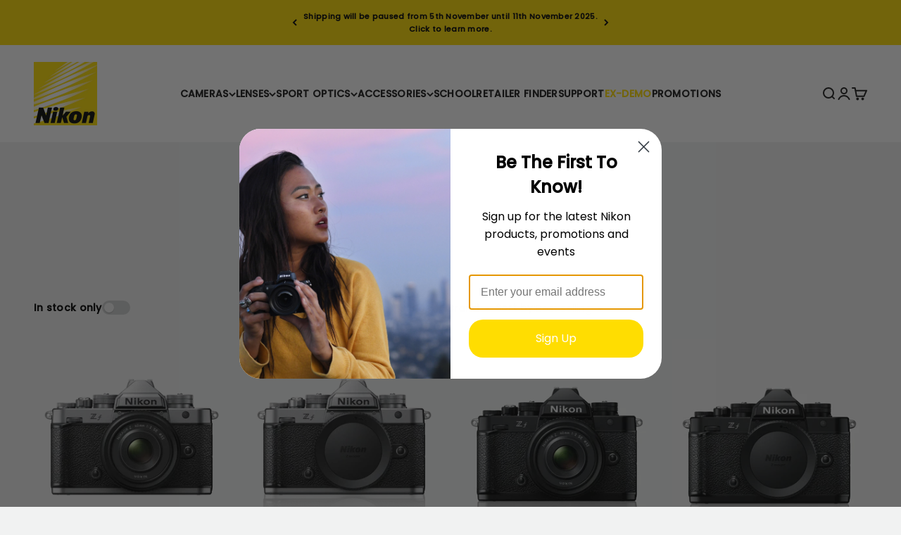

--- FILE ---
content_type: text/html; charset=utf-8
request_url: https://www.mynikonlife.co.nz/collections/nikon-z-f
body_size: 48880
content:
<!doctype html>

<html lang="en" dir="ltr">
  <head>
    
    <meta charset="utf-8">
    <meta name="viewport" content="width=device-width, initial-scale=1.0, height=device-height, minimum-scale=1.0, maximum-scale=2.0">
    <meta name="theme-color" content="#ffffff">

    <title>Nikon Z f</title><meta name="description" content="Make it iconic."><link rel="canonical" href="https://www.mynikonlife.co.nz/collections/nikon-z-f"><link rel="shortcut icon" href="//www.mynikonlife.co.nz/cdn/shop/files/Nikon_Logo.png?v=1689025882&width=96">
      <link rel="apple-touch-icon" href="//www.mynikonlife.co.nz/cdn/shop/files/Nikon_Logo.png?v=1689025882&width=180"><link rel="preconnect" href="https://cdn.shopify.com">
    <link rel="preconnect" href="https://fonts.shopifycdn.com" crossorigin>
    <link rel="dns-prefetch" href="https://productreviews.shopifycdn.com"><link rel="preload" href="//www.mynikonlife.co.nz/cdn/fonts/poppins/poppins_n5.ad5b4b72b59a00358afc706450c864c3c8323842.woff2" as="font" type="font/woff2" crossorigin><link rel="preload" href="//www.mynikonlife.co.nz/cdn/fonts/poppins/poppins_n3.05f58335c3209cce17da4f1f1ab324ebe2982441.woff2" as="font" type="font/woff2" crossorigin><meta property="og:type" content="website">
  <meta property="og:title" content="Nikon Z f"><meta property="og:image" content="http://www.mynikonlife.co.nz/cdn/shop/collections/381103495_708387174650571_3129610795580578998_n.jpg?v=1695855095&width=2048">
  <meta property="og:image:secure_url" content="https://www.mynikonlife.co.nz/cdn/shop/collections/381103495_708387174650571_3129610795580578998_n.jpg?v=1695855095&width=2048">
  <meta property="og:image:width" content="3000">
  <meta property="og:image:height" content="2000"><meta property="og:description" content="Make it iconic."><meta property="og:url" content="https://www.mynikonlife.co.nz/collections/nikon-z-f">
<meta property="og:site_name" content="Nikon New Zealand | My Nikon Life"><meta name="twitter:card" content="summary"><meta name="twitter:title" content="Nikon Z f">
  <meta name="twitter:description" content="Make it iconic."><meta name="twitter:image" content="https://www.mynikonlife.co.nz/cdn/shop/collections/381103495_708387174650571_3129610795580578998_n.jpg?crop=center&height=1200&v=1695855095&width=1200">
  <meta name="twitter:image:alt" content="Nikon Z f"><script async crossorigin fetchpriority="high" src="/cdn/shopifycloud/importmap-polyfill/es-modules-shim.2.4.0.js"></script>
<script type="application/ld+json">
  {
    "@context": "https://schema.org",
    "@type": "BreadcrumbList",
    "itemListElement": [{
        "@type": "ListItem",
        "position": 1,
        "name": "Home",
        "item": "https://www.mynikonlife.co.nz"
      },{
            "@type": "ListItem",
            "position": 2,
            "name": "Nikon Z f",
            "item": "https://www.mynikonlife.co.nz/collections/nikon-z-f"
          }]
  }
</script><style>/* Typography (heading) */
  @font-face {
  font-family: Poppins;
  font-weight: 500;
  font-style: normal;
  font-display: fallback;
  src: url("//www.mynikonlife.co.nz/cdn/fonts/poppins/poppins_n5.ad5b4b72b59a00358afc706450c864c3c8323842.woff2") format("woff2"),
       url("//www.mynikonlife.co.nz/cdn/fonts/poppins/poppins_n5.33757fdf985af2d24b32fcd84c9a09224d4b2c39.woff") format("woff");
}

@font-face {
  font-family: Poppins;
  font-weight: 500;
  font-style: italic;
  font-display: fallback;
  src: url("//www.mynikonlife.co.nz/cdn/fonts/poppins/poppins_i5.6acfce842c096080e34792078ef3cb7c3aad24d4.woff2") format("woff2"),
       url("//www.mynikonlife.co.nz/cdn/fonts/poppins/poppins_i5.a49113e4fe0ad7fd7716bd237f1602cbec299b3c.woff") format("woff");
}

/* Typography (body) */
  @font-face {
  font-family: Poppins;
  font-weight: 300;
  font-style: normal;
  font-display: fallback;
  src: url("//www.mynikonlife.co.nz/cdn/fonts/poppins/poppins_n3.05f58335c3209cce17da4f1f1ab324ebe2982441.woff2") format("woff2"),
       url("//www.mynikonlife.co.nz/cdn/fonts/poppins/poppins_n3.6971368e1f131d2c8ff8e3a44a36b577fdda3ff5.woff") format("woff");
}

@font-face {
  font-family: Poppins;
  font-weight: 300;
  font-style: italic;
  font-display: fallback;
  src: url("//www.mynikonlife.co.nz/cdn/fonts/poppins/poppins_i3.8536b4423050219f608e17f134fe9ea3b01ed890.woff2") format("woff2"),
       url("//www.mynikonlife.co.nz/cdn/fonts/poppins/poppins_i3.0f4433ada196bcabf726ed78f8e37e0995762f7f.woff") format("woff");
}

@font-face {
  font-family: Poppins;
  font-weight: 400;
  font-style: normal;
  font-display: fallback;
  src: url("//www.mynikonlife.co.nz/cdn/fonts/poppins/poppins_n4.0ba78fa5af9b0e1a374041b3ceaadf0a43b41362.woff2") format("woff2"),
       url("//www.mynikonlife.co.nz/cdn/fonts/poppins/poppins_n4.214741a72ff2596839fc9760ee7a770386cf16ca.woff") format("woff");
}

@font-face {
  font-family: Poppins;
  font-weight: 400;
  font-style: italic;
  font-display: fallback;
  src: url("//www.mynikonlife.co.nz/cdn/fonts/poppins/poppins_i4.846ad1e22474f856bd6b81ba4585a60799a9f5d2.woff2") format("woff2"),
       url("//www.mynikonlife.co.nz/cdn/fonts/poppins/poppins_i4.56b43284e8b52fc64c1fd271f289a39e8477e9ec.woff") format("woff");
}

:root {
    /**
     * ---------------------------------------------------------------------
     * SPACING VARIABLES
     *
     * We are using a spacing inspired from frameworks like Tailwind CSS.
     * ---------------------------------------------------------------------
     */
    --spacing-0-5: 0.125rem; /* 2px */
    --spacing-1: 0.25rem; /* 4px */
    --spacing-1-5: 0.375rem; /* 6px */
    --spacing-2: 0.5rem; /* 8px */
    --spacing-2-5: 0.625rem; /* 10px */
    --spacing-3: 0.75rem; /* 12px */
    --spacing-3-5: 0.875rem; /* 14px */
    --spacing-4: 1rem; /* 16px */
    --spacing-4-5: 1.125rem; /* 18px */
    --spacing-5: 1.25rem; /* 20px */
    --spacing-5-5: 1.375rem; /* 22px */
    --spacing-6: 1.5rem; /* 24px */
    --spacing-6-5: 1.625rem; /* 26px */
    --spacing-7: 1.75rem; /* 28px */
    --spacing-7-5: 1.875rem; /* 30px */
    --spacing-8: 2rem; /* 32px */
    --spacing-8-5: 2.125rem; /* 34px */
    --spacing-9: 2.25rem; /* 36px */
    --spacing-9-5: 2.375rem; /* 38px */
    --spacing-10: 2.5rem; /* 40px */
    --spacing-11: 2.75rem; /* 44px */
    --spacing-12: 3rem; /* 48px */
    --spacing-14: 3.5rem; /* 56px */
    --spacing-16: 4rem; /* 64px */
    --spacing-18: 4.5rem; /* 72px */
    --spacing-20: 5rem; /* 80px */
    --spacing-24: 6rem; /* 96px */
    --spacing-28: 7rem; /* 112px */
    --spacing-32: 8rem; /* 128px */
    --spacing-36: 9rem; /* 144px */
    --spacing-40: 10rem; /* 160px */
    --spacing-44: 11rem; /* 176px */
    --spacing-48: 12rem; /* 192px */
    --spacing-52: 13rem; /* 208px */
    --spacing-56: 14rem; /* 224px */
    --spacing-60: 15rem; /* 240px */
    --spacing-64: 16rem; /* 256px */
    --spacing-72: 18rem; /* 288px */
    --spacing-80: 20rem; /* 320px */
    --spacing-96: 24rem; /* 384px */

    /* Container */
    --container-max-width: 1800px;
    --container-narrow-max-width: 1550px;
    --container-gutter: var(--spacing-5);
    --section-outer-spacing-block: var(--spacing-12);
    --section-inner-max-spacing-block: var(--spacing-10);
    --section-inner-spacing-inline: var(--container-gutter);
    --section-stack-spacing-block: var(--spacing-8);

    /* Grid gutter */
    --grid-gutter: var(--spacing-5);

    /* Product list settings */
    --product-list-row-gap: var(--spacing-8);
    --product-list-column-gap: var(--grid-gutter);

    /* Form settings */
    --input-gap: var(--spacing-2);
    --input-height: 2.625rem;
    --input-padding-inline: var(--spacing-4);

    /* Other sizes */
    --sticky-area-height: calc(var(--sticky-announcement-bar-enabled, 0) * var(--announcement-bar-height, 0px) + var(--sticky-header-enabled, 0) * var(--header-height, 0px));

    /* RTL support */
    --transform-logical-flip: 1;
    --transform-origin-start: left;
    --transform-origin-end: right;

    /**
     * ---------------------------------------------------------------------
     * TYPOGRAPHY
     * ---------------------------------------------------------------------
     */

    /* Font properties */
    --heading-font-family: Poppins, sans-serif;
    --heading-font-weight: 500;
    --heading-font-style: normal;
    --heading-text-transform: normal;
    --heading-letter-spacing: 0.01em;
    --text-font-family: Poppins, sans-serif;
    --text-font-weight: 300;
    --text-font-style: normal;
    --text-letter-spacing: 0.02em;

    /* Font sizes */
    --text-h0: 3rem;
    --text-h1: 2.5rem;
    --text-h2: 2rem;
    --text-h3: 1.5rem;
    --text-h4: 1.375rem;
    --text-h5: 1.125rem;
    --text-h6: 1rem;
    --text-xs: 0.6875rem;
    --text-sm: 0.75rem;
    --text-base: 0.875rem;
    --text-lg: 1.125rem;

    /**
     * ---------------------------------------------------------------------
     * COLORS
     * ---------------------------------------------------------------------
     */

    /* Color settings */--accent: 255 221 0;
    --text-primary: 0 0 0;
    --background-primary: 241 242 242;
    --dialog-background: 255 255 255;
    --border-color: var(--text-color, var(--text-primary)) / 0.12;

    /* Button colors */
    --button-background-primary: 255 221 0;
    --button-text-primary: 0 0 0;
    --button-background-secondary: 255 221 0;
    --button-text-secondary: 0 0 0;

    /* Status colors */
    --success-background: 224 244 232;
    --success-text: 0 163 65;
    --warning-background: 255 251 224;
    --warning-text: 255 221 0;
    --error-background: 254 231 231;
    --error-text: 248 58 58;

    /* Product colors */
    --on-sale-text: 0 163 65;
    --on-sale-badge-background: 0 163 65;
    --on-sale-badge-text: 255 255 255;
    --sold-out-badge-background: 0 0 0;
    --sold-out-badge-text: 255 255 255;
    --primary-badge-background: 255 221 0;
    --primary-badge-text: 0 0 0;
    --star-color: 255 221 0;
    --product-card-background: 241 242 242;
    --product-card-text: 0 0 0;

    /* Header colors */
    --header-background: 255 255 255;
    --header-text: 26 26 26;

    /* Footer colors */
    --footer-background: 230 230 229;
    --footer-text: 26 26 26;

    /* Rounded variables (used for border radius) */
    --rounded-xs: 0.0rem;
    --rounded-sm: 0.0rem;
    --rounded: 0.0rem;
    --rounded-lg: 0.0rem;
    --rounded-full: 9999px;

    --rounded-button: 3.75rem;
    --rounded-input: 0.5rem;

    /* Box shadow */
    --shadow-sm: 0 2px 8px rgb(var(--text-primary) / 0.1);
    --shadow: 0 5px 15px rgb(var(--text-primary) / 0.1);
    --shadow-md: 0 5px 30px rgb(var(--text-primary) / 0.1);
    --shadow-block: 0px 18px 50px rgb(var(--text-primary) / 0.1);

    /**
     * ---------------------------------------------------------------------
     * OTHER
     * ---------------------------------------------------------------------
     */

    --stagger-products-reveal-opacity: 0;
    --cursor-close-svg-url: url(//www.mynikonlife.co.nz/cdn/shop/t/6/assets/cursor-close.svg?v=147174565022153725511727155195);
    --cursor-zoom-in-svg-url: url(//www.mynikonlife.co.nz/cdn/shop/t/6/assets/cursor-zoom-in.svg?v=154953035094101115921727155195);
    --cursor-zoom-out-svg-url: url(//www.mynikonlife.co.nz/cdn/shop/t/6/assets/cursor-zoom-out.svg?v=16155520337305705181727155195);
    --checkmark-svg-url: url(//www.mynikonlife.co.nz/cdn/shop/t/6/assets/checkmark.svg?v=5085511394707007931727155195);
  }

  [dir="rtl"]:root {
    /* RTL support */
    --transform-logical-flip: -1;
    --transform-origin-start: right;
    --transform-origin-end: left;
  }

  @media screen and (min-width: 700px) {
    :root {
      /* Typography (font size) */
      --text-h0: 4rem;
      --text-h1: 3rem;
      --text-h2: 2.5rem;
      --text-h3: 2rem;
      --text-h4: 1.625rem;
      --text-h5: 1.25rem;
      --text-h6: 1.125rem;

      --text-xs: 0.6875rem;
      --text-sm: 0.75rem;
      --text-base: 0.875rem;
      --text-lg: 1.125rem;

      /* Spacing */
      --container-gutter: 2rem;
      --section-outer-spacing-block: var(--spacing-16);
      --section-inner-max-spacing-block: var(--spacing-12);
      --section-inner-spacing-inline: var(--spacing-12);
      --section-stack-spacing-block: var(--spacing-12);

      /* Grid gutter */
      --grid-gutter: var(--spacing-6);

      /* Product list settings */
      --product-list-row-gap: var(--spacing-12);

      /* Form settings */
      --input-gap: 1rem;
      --input-height: 3.125rem;
      --input-padding-inline: var(--spacing-5);
    }
  }

  @media screen and (min-width: 1000px) {
    :root {
      /* Spacing settings */
      --container-gutter: var(--spacing-12);
      --section-outer-spacing-block: var(--spacing-18);
      --section-inner-max-spacing-block: var(--spacing-16);
      --section-inner-spacing-inline: var(--spacing-16);
      --section-stack-spacing-block: var(--spacing-12);
    }
  }

  @media screen and (min-width: 1150px) {
    :root {
      /* Spacing settings */
      --container-gutter: var(--spacing-12);
      --section-outer-spacing-block: var(--spacing-20);
      --section-inner-max-spacing-block: var(--spacing-16);
      --section-inner-spacing-inline: var(--spacing-16);
      --section-stack-spacing-block: var(--spacing-12);
    }
  }

  @media screen and (min-width: 1400px) {
    :root {
      /* Typography (font size) */
      --text-h0: 5rem;
      --text-h1: 3.75rem;
      --text-h2: 3rem;
      --text-h3: 2.25rem;
      --text-h4: 2rem;
      --text-h5: 1.5rem;
      --text-h6: 1.25rem;

      --section-outer-spacing-block: var(--spacing-24);
      --section-inner-max-spacing-block: var(--spacing-18);
      --section-inner-spacing-inline: var(--spacing-18);
    }
  }

  @media screen and (min-width: 1600px) {
    :root {
      --section-outer-spacing-block: var(--spacing-24);
      --section-inner-max-spacing-block: var(--spacing-20);
      --section-inner-spacing-inline: var(--spacing-20);
    }
  }

  /**
   * ---------------------------------------------------------------------
   * LIQUID DEPENDANT CSS
   *
   * Our main CSS is Liquid free, but some very specific features depend on
   * theme settings, so we have them here
   * ---------------------------------------------------------------------
   */@media screen and (pointer: fine) {
        .button:not([disabled]):hover, .btn:not([disabled]):hover, .shopify-payment-button__button--unbranded:not([disabled]):hover {
          --button-background-opacity: 0.85;
        }

        .button--subdued:not([disabled]):hover {
          --button-background: var(--text-color) / .05 !important;
        }
      }</style><script>
  // This allows to expose several variables to the global scope, to be used in scripts
  window.themeVariables = {
    settings: {
      showPageTransition: null,
      staggerProductsApparition: true,
      reduceDrawerAnimation: false,
      reduceMenuAnimation: true,
      headingApparition: "split_fade",
      pageType: "collection",
      moneyFormat: "${{amount}}",
      moneyWithCurrencyFormat: "${{amount}} NZD",
      currencyCodeEnabled: true,
      cartType: "popover",
      showDiscount: true,
      discountMode: "percentage",
      pageBackground: "#f1f2f2",
      textColor: "#000000"
    },

    strings: {
      accessibilityClose: "Close",
      accessibilityNext: "Next",
      accessibilityPrevious: "Previous",
      closeGallery: "Close gallery",
      zoomGallery: "Zoom",
      errorGallery: "Image cannot be loaded",
      searchNoResults: "No results could be found.",
      addOrderNote: "Add order note",
      editOrderNote: "Edit order note",
      shippingEstimatorNoResults: "Sorry, we do not ship to your address.",
      shippingEstimatorOneResult: "There is one shipping rate for your address:",
      shippingEstimatorMultipleResults: "There are several shipping rates for your address:",
      shippingEstimatorError: "One or more error occurred while retrieving shipping rates:"
    },

    breakpoints: {
      'sm': 'screen and (min-width: 700px)',
      'md': 'screen and (min-width: 1000px)',
      'lg': 'screen and (min-width: 1150px)',
      'xl': 'screen and (min-width: 1400px)',

      'sm-max': 'screen and (max-width: 699px)',
      'md-max': 'screen and (max-width: 999px)',
      'lg-max': 'screen and (max-width: 1149px)',
      'xl-max': 'screen and (max-width: 1399px)'
    }
  };

  // For detecting native share
  document.documentElement.classList.add(`native-share--${navigator.share ? 'enabled' : 'disabled'}`);</script><script>
      if (!(HTMLScriptElement.supports && HTMLScriptElement.supports('importmap'))) {
        const importMapPolyfill = document.createElement('script');
        importMapPolyfill.async = true;
        importMapPolyfill.src = "//www.mynikonlife.co.nz/cdn/shop/t/6/assets/es-module-shims.min.js?v=140375185335194536761727155175";

        document.head.appendChild(importMapPolyfill);
      }
    </script>

    <script type="importmap">{
        "imports": {
          "vendor": "//www.mynikonlife.co.nz/cdn/shop/t/6/assets/vendor.min.js?v=87984156289740595151727155175",
          "theme": "//www.mynikonlife.co.nz/cdn/shop/t/6/assets/theme.js?v=22440545759440676931727155175",
          "photoswipe": "//www.mynikonlife.co.nz/cdn/shop/t/6/assets/photoswipe.min.js?v=13374349288281597431727155175"
        }
      }
    </script>

    <script type="module" src="//www.mynikonlife.co.nz/cdn/shop/t/6/assets/vendor.min.js?v=87984156289740595151727155175"></script>
    <script type="module" src="//www.mynikonlife.co.nz/cdn/shop/t/6/assets/theme.js?v=22440545759440676931727155175"></script>

    <script>window.performance && window.performance.mark && window.performance.mark('shopify.content_for_header.start');</script><meta name="facebook-domain-verification" content="wiou3b42vk1isor2aa8w08tb5sghj2">
<meta id="shopify-digital-wallet" name="shopify-digital-wallet" content="/78841741592/digital_wallets/dialog">
<link rel="alternate" type="application/atom+xml" title="Feed" href="/collections/nikon-z-f.atom" />
<link rel="alternate" type="application/json+oembed" href="https://www.mynikonlife.co.nz/collections/nikon-z-f.oembed">
<script async="async" src="/checkouts/internal/preloads.js?locale=en-NZ"></script>
<script id="shopify-features" type="application/json">{"accessToken":"414bab9a6769356717d74486a79e66c0","betas":["rich-media-storefront-analytics"],"domain":"www.mynikonlife.co.nz","predictiveSearch":true,"shopId":78841741592,"locale":"en"}</script>
<script>var Shopify = Shopify || {};
Shopify.shop = "nikonnz.myshopify.com";
Shopify.locale = "en";
Shopify.currency = {"active":"NZD","rate":"1.0"};
Shopify.country = "NZ";
Shopify.theme = {"name":"Impact NEW","id":171435753752,"schema_name":"Impact","schema_version":"6.3.0","theme_store_id":1190,"role":"main"};
Shopify.theme.handle = "null";
Shopify.theme.style = {"id":null,"handle":null};
Shopify.cdnHost = "www.mynikonlife.co.nz/cdn";
Shopify.routes = Shopify.routes || {};
Shopify.routes.root = "/";</script>
<script type="module">!function(o){(o.Shopify=o.Shopify||{}).modules=!0}(window);</script>
<script>!function(o){function n(){var o=[];function n(){o.push(Array.prototype.slice.apply(arguments))}return n.q=o,n}var t=o.Shopify=o.Shopify||{};t.loadFeatures=n(),t.autoloadFeatures=n()}(window);</script>
<script id="shop-js-analytics" type="application/json">{"pageType":"collection"}</script>
<script defer="defer" async type="module" src="//www.mynikonlife.co.nz/cdn/shopifycloud/shop-js/modules/v2/client.init-shop-cart-sync_CGREiBkR.en.esm.js"></script>
<script defer="defer" async type="module" src="//www.mynikonlife.co.nz/cdn/shopifycloud/shop-js/modules/v2/chunk.common_Bt2Up4BP.esm.js"></script>
<script type="module">
  await import("//www.mynikonlife.co.nz/cdn/shopifycloud/shop-js/modules/v2/client.init-shop-cart-sync_CGREiBkR.en.esm.js");
await import("//www.mynikonlife.co.nz/cdn/shopifycloud/shop-js/modules/v2/chunk.common_Bt2Up4BP.esm.js");

  window.Shopify.SignInWithShop?.initShopCartSync?.({"fedCMEnabled":true,"windoidEnabled":true});

</script>
<script>(function() {
  var isLoaded = false;
  function asyncLoad() {
    if (isLoaded) return;
    isLoaded = true;
    var urls = ["https:\/\/cdn-app.cart-bot.net\/public\/js\/append.js?shop=nikonnz.myshopify.com","https:\/\/cdn-bundler.nice-team.net\/app\/js\/bundler.js?shop=nikonnz.myshopify.com","https:\/\/cdn.nfcube.com\/instafeed-a096701a3f777849c397ec0fc29a0f87.js?shop=nikonnz.myshopify.com"];
    for (var i = 0; i < urls.length; i++) {
      var s = document.createElement('script');
      s.type = 'text/javascript';
      s.async = true;
      s.src = urls[i];
      var x = document.getElementsByTagName('script')[0];
      x.parentNode.insertBefore(s, x);
    }
  };
  if(window.attachEvent) {
    window.attachEvent('onload', asyncLoad);
  } else {
    window.addEventListener('load', asyncLoad, false);
  }
})();</script>
<script id="__st">var __st={"a":78841741592,"offset":46800,"reqid":"0e6a3827-b5cc-4b60-80f8-74c2897bcdeb-1762587138","pageurl":"www.mynikonlife.co.nz\/collections\/nikon-z-f","u":"ed33437b2821","p":"collection","rtyp":"collection","rid":461431800088};</script>
<script>window.ShopifyPaypalV4VisibilityTracking = true;</script>
<script id="captcha-bootstrap">!function(){'use strict';const t='contact',e='account',n='new_comment',o=[[t,t],['blogs',n],['comments',n],[t,'customer']],c=[[e,'customer_login'],[e,'guest_login'],[e,'recover_customer_password'],[e,'create_customer']],r=t=>t.map((([t,e])=>`form[action*='/${t}']:not([data-nocaptcha='true']) input[name='form_type'][value='${e}']`)).join(','),a=t=>()=>t?[...document.querySelectorAll(t)].map((t=>t.form)):[];function s(){const t=[...o],e=r(t);return a(e)}const i='password',u='form_key',d=['recaptcha-v3-token','g-recaptcha-response','h-captcha-response',i],f=()=>{try{return window.sessionStorage}catch{return}},m='__shopify_v',_=t=>t.elements[u];function p(t,e,n=!1){try{const o=window.sessionStorage,c=JSON.parse(o.getItem(e)),{data:r}=function(t){const{data:e,action:n}=t;return t[m]||n?{data:e,action:n}:{data:t,action:n}}(c);for(const[e,n]of Object.entries(r))t.elements[e]&&(t.elements[e].value=n);n&&o.removeItem(e)}catch(o){console.error('form repopulation failed',{error:o})}}const l='form_type',E='cptcha';function T(t){t.dataset[E]=!0}const w=window,h=w.document,L='Shopify',v='ce_forms',y='captcha';let A=!1;((t,e)=>{const n=(g='f06e6c50-85a8-45c8-87d0-21a2b65856fe',I='https://cdn.shopify.com/shopifycloud/storefront-forms-hcaptcha/ce_storefront_forms_captcha_hcaptcha.v1.5.2.iife.js',D={infoText:'Protected by hCaptcha',privacyText:'Privacy',termsText:'Terms'},(t,e,n)=>{const o=w[L][v],c=o.bindForm;if(c)return c(t,g,e,D).then(n);var r;o.q.push([[t,g,e,D],n]),r=I,A||(h.body.append(Object.assign(h.createElement('script'),{id:'captcha-provider',async:!0,src:r})),A=!0)});var g,I,D;w[L]=w[L]||{},w[L][v]=w[L][v]||{},w[L][v].q=[],w[L][y]=w[L][y]||{},w[L][y].protect=function(t,e){n(t,void 0,e),T(t)},Object.freeze(w[L][y]),function(t,e,n,w,h,L){const[v,y,A,g]=function(t,e,n){const i=e?o:[],u=t?c:[],d=[...i,...u],f=r(d),m=r(i),_=r(d.filter((([t,e])=>n.includes(e))));return[a(f),a(m),a(_),s()]}(w,h,L),I=t=>{const e=t.target;return e instanceof HTMLFormElement?e:e&&e.form},D=t=>v().includes(t);t.addEventListener('submit',(t=>{const e=I(t);if(!e)return;const n=D(e)&&!e.dataset.hcaptchaBound&&!e.dataset.recaptchaBound,o=_(e),c=g().includes(e)&&(!o||!o.value);(n||c)&&t.preventDefault(),c&&!n&&(function(t){try{if(!f())return;!function(t){const e=f();if(!e)return;const n=_(t);if(!n)return;const o=n.value;o&&e.removeItem(o)}(t);const e=Array.from(Array(32),(()=>Math.random().toString(36)[2])).join('');!function(t,e){_(t)||t.append(Object.assign(document.createElement('input'),{type:'hidden',name:u})),t.elements[u].value=e}(t,e),function(t,e){const n=f();if(!n)return;const o=[...t.querySelectorAll(`input[type='${i}']`)].map((({name:t})=>t)),c=[...d,...o],r={};for(const[a,s]of new FormData(t).entries())c.includes(a)||(r[a]=s);n.setItem(e,JSON.stringify({[m]:1,action:t.action,data:r}))}(t,e)}catch(e){console.error('failed to persist form',e)}}(e),e.submit())}));const S=(t,e)=>{t&&!t.dataset[E]&&(n(t,e.some((e=>e===t))),T(t))};for(const o of['focusin','change'])t.addEventListener(o,(t=>{const e=I(t);D(e)&&S(e,y())}));const B=e.get('form_key'),M=e.get(l),P=B&&M;t.addEventListener('DOMContentLoaded',(()=>{const t=y();if(P)for(const e of t)e.elements[l].value===M&&p(e,B);[...new Set([...A(),...v().filter((t=>'true'===t.dataset.shopifyCaptcha))])].forEach((e=>S(e,t)))}))}(h,new URLSearchParams(w.location.search),n,t,e,['guest_login'])})(!0,!0)}();</script>
<script integrity="sha256-52AcMU7V7pcBOXWImdc/TAGTFKeNjmkeM1Pvks/DTgc=" data-source-attribution="shopify.loadfeatures" defer="defer" src="//www.mynikonlife.co.nz/cdn/shopifycloud/storefront/assets/storefront/load_feature-81c60534.js" crossorigin="anonymous"></script>
<script data-source-attribution="shopify.dynamic_checkout.dynamic.init">var Shopify=Shopify||{};Shopify.PaymentButton=Shopify.PaymentButton||{isStorefrontPortableWallets:!0,init:function(){window.Shopify.PaymentButton.init=function(){};var t=document.createElement("script");t.src="https://www.mynikonlife.co.nz/cdn/shopifycloud/portable-wallets/latest/portable-wallets.en.js",t.type="module",document.head.appendChild(t)}};
</script>
<script data-source-attribution="shopify.dynamic_checkout.buyer_consent">
  function portableWalletsHideBuyerConsent(e){var t=document.getElementById("shopify-buyer-consent"),n=document.getElementById("shopify-subscription-policy-button");t&&n&&(t.classList.add("hidden"),t.setAttribute("aria-hidden","true"),n.removeEventListener("click",e))}function portableWalletsShowBuyerConsent(e){var t=document.getElementById("shopify-buyer-consent"),n=document.getElementById("shopify-subscription-policy-button");t&&n&&(t.classList.remove("hidden"),t.removeAttribute("aria-hidden"),n.addEventListener("click",e))}window.Shopify?.PaymentButton&&(window.Shopify.PaymentButton.hideBuyerConsent=portableWalletsHideBuyerConsent,window.Shopify.PaymentButton.showBuyerConsent=portableWalletsShowBuyerConsent);
</script>
<script data-source-attribution="shopify.dynamic_checkout.cart.bootstrap">document.addEventListener("DOMContentLoaded",(function(){function t(){return document.querySelector("shopify-accelerated-checkout-cart, shopify-accelerated-checkout")}if(t())Shopify.PaymentButton.init();else{new MutationObserver((function(e,n){t()&&(Shopify.PaymentButton.init(),n.disconnect())})).observe(document.body,{childList:!0,subtree:!0})}}));
</script>

<script>window.performance && window.performance.mark && window.performance.mark('shopify.content_for_header.end');</script>
<link href="//www.mynikonlife.co.nz/cdn/shop/t/6/assets/theme.css?v=17298538508129538591727155175" rel="stylesheet" type="text/css" media="all" /><!-- SlideRule Script Start -->
        <script name="sliderule-tracking" data-ot-ignore>
(function(){
	slideruleData = {
    "version":"v0.0.1",
    "referralExclusion":"/(paypal|visa|MasterCard|clicksafe|arcot\.com|geschuetzteinkaufen|checkout\.shopify\.com|checkout\.rechargeapps\.com|portal\.afterpay\.com|payfort)/",
    "googleSignals":true,
    "anonymizeIp":true,
    "productClicks":true,
    "persistentUserId":true,
    "hideBranding":false,
    "ecommerce":{"currencyCode":"NZD",
    "impressions":[]},
    "pageType":"collection",
	"destinations":{"google_analytics_4":{"measurementIds":["G-DGPNE4RPN8"]}},
    "cookieUpdate":true
	}

	
		slideruleData.themeMode = "live"
	

	
		slideruleData.collection = {
			handle: "nikon-z-f",
			description: "Make it iconic.",
			id: 461431800088,
			title: "Nikon Z f",
			products_count: 4,
			all_products_count: 4,
		}
		slideruleData.collection.rawProducts = [
			
				{"id":9866547298584,"title":"NIKON Zf Silver with NIKKOR Z 40mm f\/2 (SE)","handle":"nikon-zf-silver-with-nikkor-z-40mm-f-2-se","description":"\u003cp style=\"text-align: center;\"\u003eThe Nikon Z f in silver blends timeless design with cutting-edge performance. Crafted for creators who appreciate film-inspired aesthetics, it delivers full-frame excellence with in-camera Black \u0026amp; White and film grain effects*. From unforgettable adventures to everyday moments, the Z f Silver ensures your images are crisp, expressive, and truly your own.\u003c\/p\u003e\n\u003cp style=\"text-align: center;\"\u003e\u003cstrong\u003eKey Features\u003c\/strong\u003e\u003c\/p\u003e\n\u003cp style=\"text-align: center;\"\u003e\u003cstrong\u003eAdvanced Full Frame Camera:\u003c\/strong\u003e An ideal upgrade to full frame, the Z f maximises the benefits of a larger image sensor for enhanced colour, tonal range, and dynamic range. Notably, it excels in low light sensitivity.\u003cbr\u003e\u003cstrong\u003eProfessional-Level Attributes:\u003c\/strong\u003e Comes with top-tier features like dual card slots and comprehensive weather sealing, marking it as a high-end full frame choice with a heritage design.\u003c\/p\u003e\n\u003ch4 style=\"text-align: center;\"\u003eCutting-Edge Video Capabilities\u003c\/h4\u003e\n\u003cp style=\"text-align: center;\"\u003e\u003cstrong\u003eHigh-Resolution Video Recording:\u003c\/strong\u003e Capable of 4K UHD at 60p and Full HD at 120p, offering a range of resolutions, internal 10-bit recording and frame rates for cinematic creations.\u003cbr\u003e\u003cstrong\u003eExceptional Low Light Video Performance:\u003c\/strong\u003e Outstanding low light sensitivity, crucial for video where ISO settings play a major role.\u003c\/p\u003e\n\u003ch4 style=\"text-align: center;\"\u003eIdeal for Sports, Action, and Wildlife Photography\u003c\/h4\u003e\n\u003cp style=\"text-align: center;\"\u003e\u003cstrong\u003eSubject recognition and 3D Tracking:\u003c\/strong\u003e Like the Z 9 and Z 8, the Z f’s autofocus system recognises a wide range of common subjects—people, cats, dogs, birds, bicycles, motorbikes, cars, aircraft and trains—and uses Deep Learning technology to provide exactly the right focus and tracking for each.\u003cbr\u003e\u003cstrong\u003eEye detection AF for stills and video:\u003c\/strong\u003e Automatically locking onto the eyes of people, pets and birds, even when they’re extremely small in the frame. For the first time, the feature is also available for manual focus lenses, automatically magnifying the area around the eyes so you can quickly confirm sharp focus.\u003c\/p\u003e\n\u003chr\u003e\n\u003cdiv style=\"text-align: center;\"\u003e\u003ca href=\"https:\/\/nikonnz.s3.ap-southeast-2.amazonaws.com\/Z+f\/Nikon+Z+f+Technical+Specifications.pdf\" target=\"_blank\"\u003e \u003cbutton style=\"background-color: #ffdd00; color: black; padding: 10px 20px; text-align: center; text-decoration: none; border-radius: 20px; font-weight: bold; cursor: pointer; border: none;\"\u003eSpecifications\u003c\/button\u003e \u003c\/a\u003e\u003c\/div\u003e","published_at":"2025-09-05T15:10:58+12:00","created_at":"2025-09-05T15:01:56+12:00","vendor":"NIKON","type":"Mirrorless Camera","tags":["Full Frame","Mirrorless","Summer Cashback'2025"],"price":409900,"price_min":409900,"price_max":419900,"available":true,"price_varies":true,"compare_at_price":409900,"compare_at_price_min":409900,"compare_at_price_max":419900,"compare_at_price_varies":true,"variants":[{"id":50629074649368,"title":"BLACK","option1":"BLACK","option2":null,"option3":null,"sku":"VOK123UA","requires_shipping":true,"taxable":true,"featured_image":{"id":50910211703064,"product_id":9866547298584,"position":1,"created_at":"2025-09-05T15:02:15+12:00","updated_at":"2025-09-05T15:12:40+12:00","alt":null,"width":690,"height":690,"src":"\/\/www.mynikonlife.co.nz\/cdn\/shop\/files\/zf-sl-with-nikkor-40mm-f2-black-front-nikon-new_zealand.webp?v=1757041960","variant_ids":[50629074649368]},"available":true,"name":"NIKON Zf Silver with NIKKOR Z 40mm f\/2 (SE) - BLACK","public_title":"BLACK","options":["BLACK"],"price":409900,"weight":0,"compare_at_price":409900,"inventory_management":"shopify","barcode":null,"featured_media":{"alt":null,"id":41884054815000,"position":1,"preview_image":{"aspect_ratio":1.0,"height":690,"width":690,"src":"\/\/www.mynikonlife.co.nz\/cdn\/shop\/files\/zf-sl-with-nikkor-40mm-f2-black-front-nikon-new_zealand.webp?v=1757041960"}},"requires_selling_plan":false,"selling_plan_allocations":[]},{"id":50629074682136,"title":"STONE GREY","option1":"STONE GREY","option2":null,"option3":null,"sku":"851131","requires_shipping":true,"taxable":true,"featured_image":{"id":50910211670296,"product_id":9866547298584,"position":9,"created_at":"2025-09-05T15:02:15+12:00","updated_at":"2025-09-05T15:12:40+12:00","alt":null,"width":690,"height":690,"src":"\/\/www.mynikonlife.co.nz\/cdn\/shop\/files\/zf-sl-with-nikkor-40mm-f2-stone_grey-front-nikon-new_zealand.webp?v=1757041960","variant_ids":[50629074682136]},"available":false,"name":"NIKON Zf Silver with NIKKOR Z 40mm f\/2 (SE) - STONE GREY","public_title":"STONE GREY","options":["STONE GREY"],"price":419900,"weight":0,"compare_at_price":419900,"inventory_management":"shopify","barcode":null,"featured_media":{"alt":null,"id":41884054782232,"position":9,"preview_image":{"aspect_ratio":1.0,"height":690,"width":690,"src":"\/\/www.mynikonlife.co.nz\/cdn\/shop\/files\/zf-sl-with-nikkor-40mm-f2-stone_grey-front-nikon-new_zealand.webp?v=1757041960"}},"requires_selling_plan":false,"selling_plan_allocations":[]},{"id":50629074714904,"title":"SEPIA BROWN","option1":"SEPIA BROWN","option2":null,"option3":null,"sku":"851132","requires_shipping":true,"taxable":true,"featured_image":{"id":50910211637528,"product_id":9866547298584,"position":8,"created_at":"2025-09-05T15:02:15+12:00","updated_at":"2025-09-05T15:12:40+12:00","alt":null,"width":690,"height":690,"src":"\/\/www.mynikonlife.co.nz\/cdn\/shop\/files\/zf-sl-with-nikkor-40mm-f2-Sepia-Brown-front-nikon-new_zealand.webp?v=1757041960","variant_ids":[50629074714904]},"available":false,"name":"NIKON Zf Silver with NIKKOR Z 40mm f\/2 (SE) - SEPIA BROWN","public_title":"SEPIA BROWN","options":["SEPIA BROWN"],"price":419900,"weight":0,"compare_at_price":419900,"inventory_management":"shopify","barcode":null,"featured_media":{"alt":null,"id":41884054749464,"position":8,"preview_image":{"aspect_ratio":1.0,"height":690,"width":690,"src":"\/\/www.mynikonlife.co.nz\/cdn\/shop\/files\/zf-sl-with-nikkor-40mm-f2-Sepia-Brown-front-nikon-new_zealand.webp?v=1757041960"}},"requires_selling_plan":false,"selling_plan_allocations":[]},{"id":50629074747672,"title":"MOSS GREEN","option1":"MOSS GREEN","option2":null,"option3":null,"sku":"851133","requires_shipping":true,"taxable":true,"featured_image":{"id":50910211604760,"product_id":9866547298584,"position":7,"created_at":"2025-09-05T15:02:15+12:00","updated_at":"2025-09-05T15:12:40+12:00","alt":null,"width":690,"height":690,"src":"\/\/www.mynikonlife.co.nz\/cdn\/shop\/files\/zf-sl-with-nikkor-40mm-f2-MossGreen-front-nikon-new_zealand_2855a4c7-656c-4afd-95a2-4fb1b81034a6.webp?v=1757041960","variant_ids":[50629074747672]},"available":false,"name":"NIKON Zf Silver with NIKKOR Z 40mm f\/2 (SE) - MOSS GREEN","public_title":"MOSS GREEN","options":["MOSS GREEN"],"price":419900,"weight":0,"compare_at_price":419900,"inventory_management":"shopify","barcode":null,"featured_media":{"alt":null,"id":41884054716696,"position":7,"preview_image":{"aspect_ratio":1.0,"height":690,"width":690,"src":"\/\/www.mynikonlife.co.nz\/cdn\/shop\/files\/zf-sl-with-nikkor-40mm-f2-MossGreen-front-nikon-new_zealand_2855a4c7-656c-4afd-95a2-4fb1b81034a6.webp?v=1757041960"}},"requires_selling_plan":false,"selling_plan_allocations":[]},{"id":50629074780440,"title":"INDIGO BLUE","option1":"INDIGO BLUE","option2":null,"option3":null,"sku":"851134","requires_shipping":true,"taxable":true,"featured_image":{"id":50910211571992,"product_id":9866547298584,"position":6,"created_at":"2025-09-05T15:02:15+12:00","updated_at":"2025-09-05T15:12:40+12:00","alt":null,"width":690,"height":690,"src":"\/\/www.mynikonlife.co.nz\/cdn\/shop\/files\/zf-sl-with-nikkor-40mm-f2-IndigoBlue-front-nikon-new_zealand.webp?v=1757041960","variant_ids":[50629074780440]},"available":false,"name":"NIKON Zf Silver with NIKKOR Z 40mm f\/2 (SE) - INDIGO BLUE","public_title":"INDIGO BLUE","options":["INDIGO BLUE"],"price":419900,"weight":0,"compare_at_price":419900,"inventory_management":"shopify","barcode":null,"featured_media":{"alt":null,"id":41884054683928,"position":6,"preview_image":{"aspect_ratio":1.0,"height":690,"width":690,"src":"\/\/www.mynikonlife.co.nz\/cdn\/shop\/files\/zf-sl-with-nikkor-40mm-f2-IndigoBlue-front-nikon-new_zealand.webp?v=1757041960"}},"requires_selling_plan":false,"selling_plan_allocations":[]},{"id":50629074813208,"title":"BORDEAUX RED","option1":"BORDEAUX RED","option2":null,"option3":null,"sku":"851135","requires_shipping":true,"taxable":true,"featured_image":{"id":50910211539224,"product_id":9866547298584,"position":5,"created_at":"2025-09-05T15:02:15+12:00","updated_at":"2025-09-05T15:12:40+12:00","alt":null,"width":690,"height":690,"src":"\/\/www.mynikonlife.co.nz\/cdn\/shop\/files\/zf-sl-with-nikkor-40mm-f2-Bordeaux_Rede-front-nikon-new_zealand.webp?v=1757041960","variant_ids":[50629074813208]},"available":false,"name":"NIKON Zf Silver with NIKKOR Z 40mm f\/2 (SE) - BORDEAUX RED","public_title":"BORDEAUX RED","options":["BORDEAUX RED"],"price":419900,"weight":0,"compare_at_price":419900,"inventory_management":"shopify","barcode":null,"featured_media":{"alt":null,"id":41884054651160,"position":5,"preview_image":{"aspect_ratio":1.0,"height":690,"width":690,"src":"\/\/www.mynikonlife.co.nz\/cdn\/shop\/files\/zf-sl-with-nikkor-40mm-f2-Bordeaux_Rede-front-nikon-new_zealand.webp?v=1757041960"}},"requires_selling_plan":false,"selling_plan_allocations":[]},{"id":50629074845976,"title":"SUNSET ORANGE","option1":"SUNSET ORANGE","option2":null,"option3":null,"sku":"851130","requires_shipping":true,"taxable":true,"featured_image":{"id":50910211735832,"product_id":9866547298584,"position":10,"created_at":"2025-09-05T15:02:15+12:00","updated_at":"2025-09-05T15:02:17+12:00","alt":null,"width":690,"height":690,"src":"\/\/www.mynikonlife.co.nz\/cdn\/shop\/files\/zf-sl-with-nikkor-40mm-f2-sunset_orange-front-nikon-new_zealand.webp?v=1757041337","variant_ids":[50629074845976]},"available":false,"name":"NIKON Zf Silver with NIKKOR Z 40mm f\/2 (SE) - SUNSET ORANGE","public_title":"SUNSET ORANGE","options":["SUNSET ORANGE"],"price":419900,"weight":0,"compare_at_price":419900,"inventory_management":"shopify","barcode":null,"featured_media":{"alt":null,"id":41884054847768,"position":10,"preview_image":{"aspect_ratio":1.0,"height":690,"width":690,"src":"\/\/www.mynikonlife.co.nz\/cdn\/shop\/files\/zf-sl-with-nikkor-40mm-f2-sunset_orange-front-nikon-new_zealand.webp?v=1757041337"}},"requires_selling_plan":false,"selling_plan_allocations":[]},{"id":50629074878744,"title":"COGNAC BROWN","option1":"COGNAC BROWN","option2":null,"option3":null,"sku":"851136","requires_shipping":true,"taxable":true,"featured_image":{"id":50910211506456,"product_id":9866547298584,"position":4,"created_at":"2025-09-05T15:02:15+12:00","updated_at":"2025-09-05T15:12:40+12:00","alt":null,"width":690,"height":690,"src":"\/\/www.mynikonlife.co.nz\/cdn\/shop\/files\/zf-sl-with-nikkor-40mm-f2-Cognac_Brown-front-nikon-new_zealand.webp?v=1757041960","variant_ids":[50629074878744]},"available":false,"name":"NIKON Zf Silver with NIKKOR Z 40mm f\/2 (SE) - COGNAC BROWN","public_title":"COGNAC BROWN","options":["COGNAC BROWN"],"price":419900,"weight":0,"compare_at_price":419900,"inventory_management":"shopify","barcode":null,"featured_media":{"alt":null,"id":41884054618392,"position":4,"preview_image":{"aspect_ratio":1.0,"height":690,"width":690,"src":"\/\/www.mynikonlife.co.nz\/cdn\/shop\/files\/zf-sl-with-nikkor-40mm-f2-Cognac_Brown-front-nikon-new_zealand.webp?v=1757041960"}},"requires_selling_plan":false,"selling_plan_allocations":[]},{"id":50629074911512,"title":"TEAL BLUE","option1":"TEAL BLUE","option2":null,"option3":null,"sku":"851137","requires_shipping":true,"taxable":true,"featured_image":{"id":50910211473688,"product_id":9866547298584,"position":3,"created_at":"2025-09-05T15:02:15+12:00","updated_at":"2025-09-05T15:12:40+12:00","alt":null,"width":690,"height":690,"src":"\/\/www.mynikonlife.co.nz\/cdn\/shop\/files\/zf-sl-with-nikkor-40mm-f2-teal_blue-front-nikon-new_zealand.webp?v=1757041960","variant_ids":[50629074911512]},"available":false,"name":"NIKON Zf Silver with NIKKOR Z 40mm f\/2 (SE) - TEAL BLUE","public_title":"TEAL BLUE","options":["TEAL BLUE"],"price":419900,"weight":0,"compare_at_price":419900,"inventory_management":"shopify","barcode":null,"featured_media":{"alt":null,"id":41884054585624,"position":3,"preview_image":{"aspect_ratio":1.0,"height":690,"width":690,"src":"\/\/www.mynikonlife.co.nz\/cdn\/shop\/files\/zf-sl-with-nikkor-40mm-f2-teal_blue-front-nikon-new_zealand.webp?v=1757041960"}},"requires_selling_plan":false,"selling_plan_allocations":[]},{"id":50629074944280,"title":"MAUVE PINK","option1":"MAUVE PINK","option2":null,"option3":null,"sku":"851138","requires_shipping":true,"taxable":true,"featured_image":{"id":50910211440920,"product_id":9866547298584,"position":2,"created_at":"2025-09-05T15:02:15+12:00","updated_at":"2025-09-05T15:12:40+12:00","alt":null,"width":690,"height":690,"src":"\/\/www.mynikonlife.co.nz\/cdn\/shop\/files\/zf-sl-with-nikkor-40mm-f2-Mauve_Pink-front-nikon-new_zealand.webp?v=1757041960","variant_ids":[50629074944280]},"available":false,"name":"NIKON Zf Silver with NIKKOR Z 40mm f\/2 (SE) - MAUVE PINK","public_title":"MAUVE PINK","options":["MAUVE PINK"],"price":419900,"weight":0,"compare_at_price":419900,"inventory_management":"shopify","barcode":null,"featured_media":{"alt":null,"id":41884054552856,"position":2,"preview_image":{"aspect_ratio":1.0,"height":690,"width":690,"src":"\/\/www.mynikonlife.co.nz\/cdn\/shop\/files\/zf-sl-with-nikkor-40mm-f2-Mauve_Pink-front-nikon-new_zealand.webp?v=1757041960"}},"requires_selling_plan":false,"selling_plan_allocations":[]}],"images":["\/\/www.mynikonlife.co.nz\/cdn\/shop\/files\/zf-sl-with-nikkor-40mm-f2-black-front-nikon-new_zealand.webp?v=1757041960","\/\/www.mynikonlife.co.nz\/cdn\/shop\/files\/zf-sl-with-nikkor-40mm-f2-Mauve_Pink-front-nikon-new_zealand.webp?v=1757041960","\/\/www.mynikonlife.co.nz\/cdn\/shop\/files\/zf-sl-with-nikkor-40mm-f2-teal_blue-front-nikon-new_zealand.webp?v=1757041960","\/\/www.mynikonlife.co.nz\/cdn\/shop\/files\/zf-sl-with-nikkor-40mm-f2-Cognac_Brown-front-nikon-new_zealand.webp?v=1757041960","\/\/www.mynikonlife.co.nz\/cdn\/shop\/files\/zf-sl-with-nikkor-40mm-f2-Bordeaux_Rede-front-nikon-new_zealand.webp?v=1757041960","\/\/www.mynikonlife.co.nz\/cdn\/shop\/files\/zf-sl-with-nikkor-40mm-f2-IndigoBlue-front-nikon-new_zealand.webp?v=1757041960","\/\/www.mynikonlife.co.nz\/cdn\/shop\/files\/zf-sl-with-nikkor-40mm-f2-MossGreen-front-nikon-new_zealand_2855a4c7-656c-4afd-95a2-4fb1b81034a6.webp?v=1757041960","\/\/www.mynikonlife.co.nz\/cdn\/shop\/files\/zf-sl-with-nikkor-40mm-f2-Sepia-Brown-front-nikon-new_zealand.webp?v=1757041960","\/\/www.mynikonlife.co.nz\/cdn\/shop\/files\/zf-sl-with-nikkor-40mm-f2-stone_grey-front-nikon-new_zealand.webp?v=1757041960","\/\/www.mynikonlife.co.nz\/cdn\/shop\/files\/zf-sl-with-nikkor-40mm-f2-sunset_orange-front-nikon-new_zealand.webp?v=1757041337"],"featured_image":"\/\/www.mynikonlife.co.nz\/cdn\/shop\/files\/zf-sl-with-nikkor-40mm-f2-black-front-nikon-new_zealand.webp?v=1757041960","options":["Colour"],"media":[{"alt":null,"id":41884054815000,"position":1,"preview_image":{"aspect_ratio":1.0,"height":690,"width":690,"src":"\/\/www.mynikonlife.co.nz\/cdn\/shop\/files\/zf-sl-with-nikkor-40mm-f2-black-front-nikon-new_zealand.webp?v=1757041960"},"aspect_ratio":1.0,"height":690,"media_type":"image","src":"\/\/www.mynikonlife.co.nz\/cdn\/shop\/files\/zf-sl-with-nikkor-40mm-f2-black-front-nikon-new_zealand.webp?v=1757041960","width":690},{"alt":null,"id":41884054552856,"position":2,"preview_image":{"aspect_ratio":1.0,"height":690,"width":690,"src":"\/\/www.mynikonlife.co.nz\/cdn\/shop\/files\/zf-sl-with-nikkor-40mm-f2-Mauve_Pink-front-nikon-new_zealand.webp?v=1757041960"},"aspect_ratio":1.0,"height":690,"media_type":"image","src":"\/\/www.mynikonlife.co.nz\/cdn\/shop\/files\/zf-sl-with-nikkor-40mm-f2-Mauve_Pink-front-nikon-new_zealand.webp?v=1757041960","width":690},{"alt":null,"id":41884054585624,"position":3,"preview_image":{"aspect_ratio":1.0,"height":690,"width":690,"src":"\/\/www.mynikonlife.co.nz\/cdn\/shop\/files\/zf-sl-with-nikkor-40mm-f2-teal_blue-front-nikon-new_zealand.webp?v=1757041960"},"aspect_ratio":1.0,"height":690,"media_type":"image","src":"\/\/www.mynikonlife.co.nz\/cdn\/shop\/files\/zf-sl-with-nikkor-40mm-f2-teal_blue-front-nikon-new_zealand.webp?v=1757041960","width":690},{"alt":null,"id":41884054618392,"position":4,"preview_image":{"aspect_ratio":1.0,"height":690,"width":690,"src":"\/\/www.mynikonlife.co.nz\/cdn\/shop\/files\/zf-sl-with-nikkor-40mm-f2-Cognac_Brown-front-nikon-new_zealand.webp?v=1757041960"},"aspect_ratio":1.0,"height":690,"media_type":"image","src":"\/\/www.mynikonlife.co.nz\/cdn\/shop\/files\/zf-sl-with-nikkor-40mm-f2-Cognac_Brown-front-nikon-new_zealand.webp?v=1757041960","width":690},{"alt":null,"id":41884054651160,"position":5,"preview_image":{"aspect_ratio":1.0,"height":690,"width":690,"src":"\/\/www.mynikonlife.co.nz\/cdn\/shop\/files\/zf-sl-with-nikkor-40mm-f2-Bordeaux_Rede-front-nikon-new_zealand.webp?v=1757041960"},"aspect_ratio":1.0,"height":690,"media_type":"image","src":"\/\/www.mynikonlife.co.nz\/cdn\/shop\/files\/zf-sl-with-nikkor-40mm-f2-Bordeaux_Rede-front-nikon-new_zealand.webp?v=1757041960","width":690},{"alt":null,"id":41884054683928,"position":6,"preview_image":{"aspect_ratio":1.0,"height":690,"width":690,"src":"\/\/www.mynikonlife.co.nz\/cdn\/shop\/files\/zf-sl-with-nikkor-40mm-f2-IndigoBlue-front-nikon-new_zealand.webp?v=1757041960"},"aspect_ratio":1.0,"height":690,"media_type":"image","src":"\/\/www.mynikonlife.co.nz\/cdn\/shop\/files\/zf-sl-with-nikkor-40mm-f2-IndigoBlue-front-nikon-new_zealand.webp?v=1757041960","width":690},{"alt":null,"id":41884054716696,"position":7,"preview_image":{"aspect_ratio":1.0,"height":690,"width":690,"src":"\/\/www.mynikonlife.co.nz\/cdn\/shop\/files\/zf-sl-with-nikkor-40mm-f2-MossGreen-front-nikon-new_zealand_2855a4c7-656c-4afd-95a2-4fb1b81034a6.webp?v=1757041960"},"aspect_ratio":1.0,"height":690,"media_type":"image","src":"\/\/www.mynikonlife.co.nz\/cdn\/shop\/files\/zf-sl-with-nikkor-40mm-f2-MossGreen-front-nikon-new_zealand_2855a4c7-656c-4afd-95a2-4fb1b81034a6.webp?v=1757041960","width":690},{"alt":null,"id":41884054749464,"position":8,"preview_image":{"aspect_ratio":1.0,"height":690,"width":690,"src":"\/\/www.mynikonlife.co.nz\/cdn\/shop\/files\/zf-sl-with-nikkor-40mm-f2-Sepia-Brown-front-nikon-new_zealand.webp?v=1757041960"},"aspect_ratio":1.0,"height":690,"media_type":"image","src":"\/\/www.mynikonlife.co.nz\/cdn\/shop\/files\/zf-sl-with-nikkor-40mm-f2-Sepia-Brown-front-nikon-new_zealand.webp?v=1757041960","width":690},{"alt":null,"id":41884054782232,"position":9,"preview_image":{"aspect_ratio":1.0,"height":690,"width":690,"src":"\/\/www.mynikonlife.co.nz\/cdn\/shop\/files\/zf-sl-with-nikkor-40mm-f2-stone_grey-front-nikon-new_zealand.webp?v=1757041960"},"aspect_ratio":1.0,"height":690,"media_type":"image","src":"\/\/www.mynikonlife.co.nz\/cdn\/shop\/files\/zf-sl-with-nikkor-40mm-f2-stone_grey-front-nikon-new_zealand.webp?v=1757041960","width":690},{"alt":null,"id":41884054847768,"position":10,"preview_image":{"aspect_ratio":1.0,"height":690,"width":690,"src":"\/\/www.mynikonlife.co.nz\/cdn\/shop\/files\/zf-sl-with-nikkor-40mm-f2-sunset_orange-front-nikon-new_zealand.webp?v=1757041337"},"aspect_ratio":1.0,"height":690,"media_type":"image","src":"\/\/www.mynikonlife.co.nz\/cdn\/shop\/files\/zf-sl-with-nikkor-40mm-f2-sunset_orange-front-nikon-new_zealand.webp?v=1757041337","width":690}],"requires_selling_plan":false,"selling_plan_groups":[],"content":"\u003cp style=\"text-align: center;\"\u003eThe Nikon Z f in silver blends timeless design with cutting-edge performance. Crafted for creators who appreciate film-inspired aesthetics, it delivers full-frame excellence with in-camera Black \u0026amp; White and film grain effects*. From unforgettable adventures to everyday moments, the Z f Silver ensures your images are crisp, expressive, and truly your own.\u003c\/p\u003e\n\u003cp style=\"text-align: center;\"\u003e\u003cstrong\u003eKey Features\u003c\/strong\u003e\u003c\/p\u003e\n\u003cp style=\"text-align: center;\"\u003e\u003cstrong\u003eAdvanced Full Frame Camera:\u003c\/strong\u003e An ideal upgrade to full frame, the Z f maximises the benefits of a larger image sensor for enhanced colour, tonal range, and dynamic range. Notably, it excels in low light sensitivity.\u003cbr\u003e\u003cstrong\u003eProfessional-Level Attributes:\u003c\/strong\u003e Comes with top-tier features like dual card slots and comprehensive weather sealing, marking it as a high-end full frame choice with a heritage design.\u003c\/p\u003e\n\u003ch4 style=\"text-align: center;\"\u003eCutting-Edge Video Capabilities\u003c\/h4\u003e\n\u003cp style=\"text-align: center;\"\u003e\u003cstrong\u003eHigh-Resolution Video Recording:\u003c\/strong\u003e Capable of 4K UHD at 60p and Full HD at 120p, offering a range of resolutions, internal 10-bit recording and frame rates for cinematic creations.\u003cbr\u003e\u003cstrong\u003eExceptional Low Light Video Performance:\u003c\/strong\u003e Outstanding low light sensitivity, crucial for video where ISO settings play a major role.\u003c\/p\u003e\n\u003ch4 style=\"text-align: center;\"\u003eIdeal for Sports, Action, and Wildlife Photography\u003c\/h4\u003e\n\u003cp style=\"text-align: center;\"\u003e\u003cstrong\u003eSubject recognition and 3D Tracking:\u003c\/strong\u003e Like the Z 9 and Z 8, the Z f’s autofocus system recognises a wide range of common subjects—people, cats, dogs, birds, bicycles, motorbikes, cars, aircraft and trains—and uses Deep Learning technology to provide exactly the right focus and tracking for each.\u003cbr\u003e\u003cstrong\u003eEye detection AF for stills and video:\u003c\/strong\u003e Automatically locking onto the eyes of people, pets and birds, even when they’re extremely small in the frame. For the first time, the feature is also available for manual focus lenses, automatically magnifying the area around the eyes so you can quickly confirm sharp focus.\u003c\/p\u003e\n\u003chr\u003e\n\u003cdiv style=\"text-align: center;\"\u003e\u003ca href=\"https:\/\/nikonnz.s3.ap-southeast-2.amazonaws.com\/Z+f\/Nikon+Z+f+Technical+Specifications.pdf\" target=\"_blank\"\u003e \u003cbutton style=\"background-color: #ffdd00; color: black; padding: 10px 20px; text-align: center; text-decoration: none; border-radius: 20px; font-weight: bold; cursor: pointer; border: none;\"\u003eSpecifications\u003c\/button\u003e \u003c\/a\u003e\u003c\/div\u003e"},
			
				{"id":9866511810840,"title":"NIKON Zf Silver","handle":"nikon-zf-silver","description":"\u003cp style=\"text-align: center;\"\u003eThe Nikon Z f in silver blends timeless design with cutting-edge performance. Crafted for creators who appreciate film-inspired aesthetics, it delivers full-frame excellence with in-camera Black \u0026amp; White and film grain effects*. From unforgettable adventures to everyday moments, the Z f Silver ensures your images are crisp, expressive, and truly your own.\u003c\/p\u003e\n\u003cp style=\"text-align: center;\"\u003e\u003cstrong\u003eKey Features\u003c\/strong\u003e\u003c\/p\u003e\n\u003cp style=\"text-align: center;\"\u003e\u003cstrong\u003eAdvanced Full Frame Camera:\u003c\/strong\u003e An ideal upgrade to full frame, the Z f maximises the benefits of a larger image sensor for enhanced colour, tonal range, and dynamic range. Notably, it excels in low light sensitivity.\u003c\/p\u003e\n\u003cp style=\"text-align: center;\"\u003e\u003cstrong\u003eProfessional-Level Attributes:\u003c\/strong\u003e Comes with top-tier features like dual card slots and comprehensive weather sealing, marking it as a high-end full frame choice with a heritage design.\u003c\/p\u003e\n\u003cp style=\"text-align: center;\"\u003e\u003cstrong\u003eHigh-Resolution Video Recording:\u003c\/strong\u003e Capable of 4K UHD at 60p and Full HD at 120p, offering a range of resolutions, internal 10-bit recording and frame rates for cinematic creations.\u003c\/p\u003e\n\u003cp style=\"text-align: center;\"\u003e\u003cstrong\u003eExceptional Low Light Video Performance:\u003c\/strong\u003e Outstanding low light sensitivity, crucial for video where ISO settings play a major role.\u003c\/p\u003e\n\u003cp style=\"text-align: center;\"\u003e\u003cstrong\u003eSubject recognition and 3D Tracking:\u003c\/strong\u003e Like the Z 9 and Z 8, the Z f’s autofocus system recognises a wide range of common subjects—people, cats, dogs, birds, bicycles, motorbikes, cars, aircraft and trains—and uses Deep Learning technology to provide exactly the right focus and tracking for each.\u003c\/p\u003e\n\u003cp style=\"text-align: center;\"\u003e\u003cstrong\u003eEye detection AF for stills and video:\u003c\/strong\u003e Automatically locking onto the eyes of people, pets and birds, even when they’re extremely small in the frame. For the first time, the feature is also available for manual focus lenses, automatically magnifying the area around the eyes so you can quickly confirm sharp focus.\u003c\/p\u003e\n\u003cp style=\"text-align: center;\"\u003e \u003c\/p\u003e\n\u003chr\u003e\n\u003cdiv style=\"text-align: center;\"\u003e\u003ca href=\"https:\/\/nikonnz.s3.ap-southeast-2.amazonaws.com\/Z+f\/Nikon+Z+f+Technical+Specifications.pdf\" target=\"_blank\"\u003e \u003cbutton style=\"background-color: #ffdd00; color: black; padding: 10px 20px; text-align: center; text-decoration: none; border-radius: 20px; font-weight: bold; cursor: pointer; border: none;\"\u003eSpecifications\u003c\/button\u003e \u003c\/a\u003e\u003c\/div\u003e","published_at":"2025-09-05T15:09:28+12:00","created_at":"2025-09-05T11:40:25+12:00","vendor":"NIKON","type":"Mirrorless Camera","tags":["Full Frame","Mirrorless","Summer Cashback'2025"],"price":359900,"price_min":359900,"price_max":369900,"available":true,"price_varies":true,"compare_at_price":359900,"compare_at_price_min":359900,"compare_at_price_max":369900,"compare_at_price_varies":true,"variants":[{"id":50628893081880,"title":"BLACK","option1":"BLACK","option2":null,"option3":null,"sku":"VOA123BA","requires_shipping":true,"taxable":true,"featured_image":{"id":50910179557656,"product_id":9866511810840,"position":1,"created_at":"2025-09-05T14:50:04+12:00","updated_at":"2025-09-05T15:12:21+12:00","alt":null,"width":690,"height":690,"src":"\/\/www.mynikonlife.co.nz\/cdn\/shop\/files\/zf-sl-body-black-front-nikon-new_zealand.webp?v=1757041941","variant_ids":[50628893081880]},"available":true,"name":"NIKON Zf Silver - BLACK","public_title":"BLACK","options":["BLACK"],"price":359900,"weight":0,"compare_at_price":359900,"inventory_management":"shopify","barcode":null,"featured_media":{"alt":null,"id":41884022702360,"position":1,"preview_image":{"aspect_ratio":1.0,"height":690,"width":690,"src":"\/\/www.mynikonlife.co.nz\/cdn\/shop\/files\/zf-sl-body-black-front-nikon-new_zealand.webp?v=1757041941"}},"requires_selling_plan":false,"selling_plan_allocations":[]},{"id":50628893114648,"title":"STONE GREY","option1":"STONE GREY","option2":null,"option3":null,"sku":"790131","requires_shipping":true,"taxable":true,"featured_image":{"id":50910179492120,"product_id":9866511810840,"position":2,"created_at":"2025-09-05T14:50:04+12:00","updated_at":"2025-09-08T13:50:17+12:00","alt":null,"width":690,"height":690,"src":"\/\/www.mynikonlife.co.nz\/cdn\/shop\/files\/zf-sl-body-stone_grey-front-nikon-new_zealand.webp?v=1757296217","variant_ids":[50628893114648]},"available":false,"name":"NIKON Zf Silver - STONE GREY","public_title":"STONE GREY","options":["STONE GREY"],"price":369900,"weight":0,"compare_at_price":369900,"inventory_management":"shopify","barcode":null,"featured_media":{"alt":null,"id":41884022636824,"position":2,"preview_image":{"aspect_ratio":1.0,"height":690,"width":690,"src":"\/\/www.mynikonlife.co.nz\/cdn\/shop\/files\/zf-sl-body-stone_grey-front-nikon-new_zealand.webp?v=1757296217"}},"requires_selling_plan":false,"selling_plan_allocations":[]},{"id":50628893147416,"title":"SEPIA BROWN","option1":"SEPIA BROWN","option2":null,"option3":null,"sku":"790132","requires_shipping":true,"taxable":true,"featured_image":{"id":50910179459352,"product_id":9866511810840,"position":8,"created_at":"2025-09-05T14:50:04+12:00","updated_at":"2025-09-08T13:50:17+12:00","alt":null,"width":690,"height":690,"src":"\/\/www.mynikonlife.co.nz\/cdn\/shop\/files\/zf-sl-body-sepia_brown-front-nikon-new_zealand.webp?v=1757296217","variant_ids":[50628893147416]},"available":false,"name":"NIKON Zf Silver - SEPIA BROWN","public_title":"SEPIA BROWN","options":["SEPIA BROWN"],"price":369900,"weight":0,"compare_at_price":369900,"inventory_management":"shopify","barcode":null,"featured_media":{"alt":null,"id":41884022604056,"position":8,"preview_image":{"aspect_ratio":1.0,"height":690,"width":690,"src":"\/\/www.mynikonlife.co.nz\/cdn\/shop\/files\/zf-sl-body-sepia_brown-front-nikon-new_zealand.webp?v=1757296217"}},"requires_selling_plan":false,"selling_plan_allocations":[]},{"id":50628893180184,"title":"MOSS GREEN","option1":"MOSS GREEN","option2":null,"option3":null,"sku":"790133","requires_shipping":true,"taxable":true,"featured_image":{"id":50927105704216,"product_id":9866511810840,"position":10,"created_at":"2025-09-08T13:48:11+12:00","updated_at":"2025-09-08T13:48:13+12:00","alt":null,"width":690,"height":690,"src":"\/\/www.mynikonlife.co.nz\/cdn\/shop\/files\/zf-sl-body-moss_green-front-nikon-new_zealand_1d604f63-d842-4007-b6ea-3796a4e21206.webp?v=1757296093","variant_ids":[50628893180184]},"available":false,"name":"NIKON Zf Silver - MOSS GREEN","public_title":"MOSS GREEN","options":["MOSS GREEN"],"price":369900,"weight":0,"compare_at_price":369900,"inventory_management":"shopify","barcode":null,"featured_media":{"alt":null,"id":41900460769560,"position":10,"preview_image":{"aspect_ratio":1.0,"height":690,"width":690,"src":"\/\/www.mynikonlife.co.nz\/cdn\/shop\/files\/zf-sl-body-moss_green-front-nikon-new_zealand_1d604f63-d842-4007-b6ea-3796a4e21206.webp?v=1757296093"}},"requires_selling_plan":false,"selling_plan_allocations":[]},{"id":50628893212952,"title":"INDIGO BLUE","option1":"INDIGO BLUE","option2":null,"option3":null,"sku":"790134","requires_shipping":true,"taxable":true,"featured_image":{"id":50910179393816,"product_id":9866511810840,"position":7,"created_at":"2025-09-05T14:50:04+12:00","updated_at":"2025-09-08T13:50:17+12:00","alt":null,"width":690,"height":690,"src":"\/\/www.mynikonlife.co.nz\/cdn\/shop\/files\/zf-sl-body-indigo_blue-front-nikon-new_zealand.webp?v=1757296217","variant_ids":[50628893212952]},"available":false,"name":"NIKON Zf Silver - INDIGO BLUE","public_title":"INDIGO BLUE","options":["INDIGO BLUE"],"price":369900,"weight":0,"compare_at_price":369900,"inventory_management":"shopify","barcode":null,"featured_media":{"alt":null,"id":41884022538520,"position":7,"preview_image":{"aspect_ratio":1.0,"height":690,"width":690,"src":"\/\/www.mynikonlife.co.nz\/cdn\/shop\/files\/zf-sl-body-indigo_blue-front-nikon-new_zealand.webp?v=1757296217"}},"requires_selling_plan":false,"selling_plan_allocations":[]},{"id":50628893245720,"title":"BORDEAUX RED","option1":"BORDEAUX RED","option2":null,"option3":null,"sku":"790135","requires_shipping":true,"taxable":true,"featured_image":{"id":50910179361048,"product_id":9866511810840,"position":6,"created_at":"2025-09-05T14:50:04+12:00","updated_at":"2025-09-08T13:50:17+12:00","alt":null,"width":690,"height":690,"src":"\/\/www.mynikonlife.co.nz\/cdn\/shop\/files\/zf-sl-body-bordeaux_red-front-nikon-new_zealand.webp?v=1757296217","variant_ids":[50628893245720]},"available":false,"name":"NIKON Zf Silver - BORDEAUX RED","public_title":"BORDEAUX RED","options":["BORDEAUX RED"],"price":369900,"weight":0,"compare_at_price":369900,"inventory_management":"shopify","barcode":null,"featured_media":{"alt":null,"id":41884022505752,"position":6,"preview_image":{"aspect_ratio":1.0,"height":690,"width":690,"src":"\/\/www.mynikonlife.co.nz\/cdn\/shop\/files\/zf-sl-body-bordeaux_red-front-nikon-new_zealand.webp?v=1757296217"}},"requires_selling_plan":false,"selling_plan_allocations":[]},{"id":50628893278488,"title":"SUNSET ORANGE","option1":"SUNSET ORANGE","option2":null,"option3":null,"sku":"790130","requires_shipping":true,"taxable":true,"featured_image":{"id":50910179524888,"product_id":9866511810840,"position":9,"created_at":"2025-09-05T14:50:04+12:00","updated_at":"2025-09-05T15:12:21+12:00","alt":null,"width":690,"height":690,"src":"\/\/www.mynikonlife.co.nz\/cdn\/shop\/files\/zf-sl-body-sunset_orange-front-nikon-new_zealand.webp?v=1757041941","variant_ids":[50628893278488]},"available":false,"name":"NIKON Zf Silver - SUNSET ORANGE","public_title":"SUNSET ORANGE","options":["SUNSET ORANGE"],"price":369900,"weight":0,"compare_at_price":369900,"inventory_management":"shopify","barcode":null,"featured_media":{"alt":null,"id":41884022669592,"position":9,"preview_image":{"aspect_ratio":1.0,"height":690,"width":690,"src":"\/\/www.mynikonlife.co.nz\/cdn\/shop\/files\/zf-sl-body-sunset_orange-front-nikon-new_zealand.webp?v=1757041941"}},"requires_selling_plan":false,"selling_plan_allocations":[]},{"id":50629014389016,"title":"COGNAC BROWN","option1":"COGNAC BROWN","option2":null,"option3":null,"sku":"790136","requires_shipping":true,"taxable":true,"featured_image":{"id":50910179328280,"product_id":9866511810840,"position":5,"created_at":"2025-09-05T14:50:04+12:00","updated_at":"2025-09-08T13:50:17+12:00","alt":null,"width":690,"height":690,"src":"\/\/www.mynikonlife.co.nz\/cdn\/shop\/files\/zf-sl-body-cognac_brown-front-nikon-new_zealand.webp?v=1757296217","variant_ids":[50629014389016]},"available":false,"name":"NIKON Zf Silver - COGNAC BROWN","public_title":"COGNAC BROWN","options":["COGNAC BROWN"],"price":369900,"weight":0,"compare_at_price":369900,"inventory_management":"shopify","barcode":"","featured_media":{"alt":null,"id":41884022472984,"position":5,"preview_image":{"aspect_ratio":1.0,"height":690,"width":690,"src":"\/\/www.mynikonlife.co.nz\/cdn\/shop\/files\/zf-sl-body-cognac_brown-front-nikon-new_zealand.webp?v=1757296217"}},"requires_selling_plan":false,"selling_plan_allocations":[]},{"id":50629014421784,"title":"TEAL BLUE","option1":"TEAL BLUE","option2":null,"option3":null,"sku":"790137","requires_shipping":true,"taxable":true,"featured_image":{"id":50910179295512,"product_id":9866511810840,"position":4,"created_at":"2025-09-05T14:50:04+12:00","updated_at":"2025-09-08T13:50:17+12:00","alt":null,"width":690,"height":690,"src":"\/\/www.mynikonlife.co.nz\/cdn\/shop\/files\/zf-sl-body-teal_blue-front-nikon-new_zealand.webp?v=1757296217","variant_ids":[50629014421784]},"available":false,"name":"NIKON Zf Silver - TEAL BLUE","public_title":"TEAL BLUE","options":["TEAL BLUE"],"price":369900,"weight":0,"compare_at_price":369900,"inventory_management":"shopify","barcode":"","featured_media":{"alt":null,"id":41884022440216,"position":4,"preview_image":{"aspect_ratio":1.0,"height":690,"width":690,"src":"\/\/www.mynikonlife.co.nz\/cdn\/shop\/files\/zf-sl-body-teal_blue-front-nikon-new_zealand.webp?v=1757296217"}},"requires_selling_plan":false,"selling_plan_allocations":[]},{"id":50629014454552,"title":"MAUVE PINK","option1":"MAUVE PINK","option2":null,"option3":null,"sku":"790138","requires_shipping":true,"taxable":true,"featured_image":{"id":50910179262744,"product_id":9866511810840,"position":3,"created_at":"2025-09-05T14:50:04+12:00","updated_at":"2025-09-08T13:50:17+12:00","alt":null,"width":690,"height":690,"src":"\/\/www.mynikonlife.co.nz\/cdn\/shop\/files\/zf-sl-body-mauvepink-front-nikon-new_zealand.webp?v=1757296217","variant_ids":[50629014454552]},"available":false,"name":"NIKON Zf Silver - MAUVE PINK","public_title":"MAUVE PINK","options":["MAUVE PINK"],"price":369900,"weight":0,"compare_at_price":369900,"inventory_management":"shopify","barcode":"","featured_media":{"alt":null,"id":41884022407448,"position":3,"preview_image":{"aspect_ratio":1.0,"height":690,"width":690,"src":"\/\/www.mynikonlife.co.nz\/cdn\/shop\/files\/zf-sl-body-mauvepink-front-nikon-new_zealand.webp?v=1757296217"}},"requires_selling_plan":false,"selling_plan_allocations":[]}],"images":["\/\/www.mynikonlife.co.nz\/cdn\/shop\/files\/zf-sl-body-black-front-nikon-new_zealand.webp?v=1757041941","\/\/www.mynikonlife.co.nz\/cdn\/shop\/files\/zf-sl-body-stone_grey-front-nikon-new_zealand.webp?v=1757296217","\/\/www.mynikonlife.co.nz\/cdn\/shop\/files\/zf-sl-body-mauvepink-front-nikon-new_zealand.webp?v=1757296217","\/\/www.mynikonlife.co.nz\/cdn\/shop\/files\/zf-sl-body-teal_blue-front-nikon-new_zealand.webp?v=1757296217","\/\/www.mynikonlife.co.nz\/cdn\/shop\/files\/zf-sl-body-cognac_brown-front-nikon-new_zealand.webp?v=1757296217","\/\/www.mynikonlife.co.nz\/cdn\/shop\/files\/zf-sl-body-bordeaux_red-front-nikon-new_zealand.webp?v=1757296217","\/\/www.mynikonlife.co.nz\/cdn\/shop\/files\/zf-sl-body-indigo_blue-front-nikon-new_zealand.webp?v=1757296217","\/\/www.mynikonlife.co.nz\/cdn\/shop\/files\/zf-sl-body-sepia_brown-front-nikon-new_zealand.webp?v=1757296217","\/\/www.mynikonlife.co.nz\/cdn\/shop\/files\/zf-sl-body-sunset_orange-front-nikon-new_zealand.webp?v=1757041941","\/\/www.mynikonlife.co.nz\/cdn\/shop\/files\/zf-sl-body-moss_green-front-nikon-new_zealand_1d604f63-d842-4007-b6ea-3796a4e21206.webp?v=1757296093"],"featured_image":"\/\/www.mynikonlife.co.nz\/cdn\/shop\/files\/zf-sl-body-black-front-nikon-new_zealand.webp?v=1757041941","options":["Colour"],"media":[{"alt":null,"id":41884022702360,"position":1,"preview_image":{"aspect_ratio":1.0,"height":690,"width":690,"src":"\/\/www.mynikonlife.co.nz\/cdn\/shop\/files\/zf-sl-body-black-front-nikon-new_zealand.webp?v=1757041941"},"aspect_ratio":1.0,"height":690,"media_type":"image","src":"\/\/www.mynikonlife.co.nz\/cdn\/shop\/files\/zf-sl-body-black-front-nikon-new_zealand.webp?v=1757041941","width":690},{"alt":null,"id":41884022636824,"position":2,"preview_image":{"aspect_ratio":1.0,"height":690,"width":690,"src":"\/\/www.mynikonlife.co.nz\/cdn\/shop\/files\/zf-sl-body-stone_grey-front-nikon-new_zealand.webp?v=1757296217"},"aspect_ratio":1.0,"height":690,"media_type":"image","src":"\/\/www.mynikonlife.co.nz\/cdn\/shop\/files\/zf-sl-body-stone_grey-front-nikon-new_zealand.webp?v=1757296217","width":690},{"alt":null,"id":41884022407448,"position":3,"preview_image":{"aspect_ratio":1.0,"height":690,"width":690,"src":"\/\/www.mynikonlife.co.nz\/cdn\/shop\/files\/zf-sl-body-mauvepink-front-nikon-new_zealand.webp?v=1757296217"},"aspect_ratio":1.0,"height":690,"media_type":"image","src":"\/\/www.mynikonlife.co.nz\/cdn\/shop\/files\/zf-sl-body-mauvepink-front-nikon-new_zealand.webp?v=1757296217","width":690},{"alt":null,"id":41884022440216,"position":4,"preview_image":{"aspect_ratio":1.0,"height":690,"width":690,"src":"\/\/www.mynikonlife.co.nz\/cdn\/shop\/files\/zf-sl-body-teal_blue-front-nikon-new_zealand.webp?v=1757296217"},"aspect_ratio":1.0,"height":690,"media_type":"image","src":"\/\/www.mynikonlife.co.nz\/cdn\/shop\/files\/zf-sl-body-teal_blue-front-nikon-new_zealand.webp?v=1757296217","width":690},{"alt":null,"id":41884022472984,"position":5,"preview_image":{"aspect_ratio":1.0,"height":690,"width":690,"src":"\/\/www.mynikonlife.co.nz\/cdn\/shop\/files\/zf-sl-body-cognac_brown-front-nikon-new_zealand.webp?v=1757296217"},"aspect_ratio":1.0,"height":690,"media_type":"image","src":"\/\/www.mynikonlife.co.nz\/cdn\/shop\/files\/zf-sl-body-cognac_brown-front-nikon-new_zealand.webp?v=1757296217","width":690},{"alt":null,"id":41884022505752,"position":6,"preview_image":{"aspect_ratio":1.0,"height":690,"width":690,"src":"\/\/www.mynikonlife.co.nz\/cdn\/shop\/files\/zf-sl-body-bordeaux_red-front-nikon-new_zealand.webp?v=1757296217"},"aspect_ratio":1.0,"height":690,"media_type":"image","src":"\/\/www.mynikonlife.co.nz\/cdn\/shop\/files\/zf-sl-body-bordeaux_red-front-nikon-new_zealand.webp?v=1757296217","width":690},{"alt":null,"id":41884022538520,"position":7,"preview_image":{"aspect_ratio":1.0,"height":690,"width":690,"src":"\/\/www.mynikonlife.co.nz\/cdn\/shop\/files\/zf-sl-body-indigo_blue-front-nikon-new_zealand.webp?v=1757296217"},"aspect_ratio":1.0,"height":690,"media_type":"image","src":"\/\/www.mynikonlife.co.nz\/cdn\/shop\/files\/zf-sl-body-indigo_blue-front-nikon-new_zealand.webp?v=1757296217","width":690},{"alt":null,"id":41884022604056,"position":8,"preview_image":{"aspect_ratio":1.0,"height":690,"width":690,"src":"\/\/www.mynikonlife.co.nz\/cdn\/shop\/files\/zf-sl-body-sepia_brown-front-nikon-new_zealand.webp?v=1757296217"},"aspect_ratio":1.0,"height":690,"media_type":"image","src":"\/\/www.mynikonlife.co.nz\/cdn\/shop\/files\/zf-sl-body-sepia_brown-front-nikon-new_zealand.webp?v=1757296217","width":690},{"alt":null,"id":41884022669592,"position":9,"preview_image":{"aspect_ratio":1.0,"height":690,"width":690,"src":"\/\/www.mynikonlife.co.nz\/cdn\/shop\/files\/zf-sl-body-sunset_orange-front-nikon-new_zealand.webp?v=1757041941"},"aspect_ratio":1.0,"height":690,"media_type":"image","src":"\/\/www.mynikonlife.co.nz\/cdn\/shop\/files\/zf-sl-body-sunset_orange-front-nikon-new_zealand.webp?v=1757041941","width":690},{"alt":null,"id":41900460769560,"position":10,"preview_image":{"aspect_ratio":1.0,"height":690,"width":690,"src":"\/\/www.mynikonlife.co.nz\/cdn\/shop\/files\/zf-sl-body-moss_green-front-nikon-new_zealand_1d604f63-d842-4007-b6ea-3796a4e21206.webp?v=1757296093"},"aspect_ratio":1.0,"height":690,"media_type":"image","src":"\/\/www.mynikonlife.co.nz\/cdn\/shop\/files\/zf-sl-body-moss_green-front-nikon-new_zealand_1d604f63-d842-4007-b6ea-3796a4e21206.webp?v=1757296093","width":690}],"requires_selling_plan":false,"selling_plan_groups":[],"content":"\u003cp style=\"text-align: center;\"\u003eThe Nikon Z f in silver blends timeless design with cutting-edge performance. Crafted for creators who appreciate film-inspired aesthetics, it delivers full-frame excellence with in-camera Black \u0026amp; White and film grain effects*. From unforgettable adventures to everyday moments, the Z f Silver ensures your images are crisp, expressive, and truly your own.\u003c\/p\u003e\n\u003cp style=\"text-align: center;\"\u003e\u003cstrong\u003eKey Features\u003c\/strong\u003e\u003c\/p\u003e\n\u003cp style=\"text-align: center;\"\u003e\u003cstrong\u003eAdvanced Full Frame Camera:\u003c\/strong\u003e An ideal upgrade to full frame, the Z f maximises the benefits of a larger image sensor for enhanced colour, tonal range, and dynamic range. Notably, it excels in low light sensitivity.\u003c\/p\u003e\n\u003cp style=\"text-align: center;\"\u003e\u003cstrong\u003eProfessional-Level Attributes:\u003c\/strong\u003e Comes with top-tier features like dual card slots and comprehensive weather sealing, marking it as a high-end full frame choice with a heritage design.\u003c\/p\u003e\n\u003cp style=\"text-align: center;\"\u003e\u003cstrong\u003eHigh-Resolution Video Recording:\u003c\/strong\u003e Capable of 4K UHD at 60p and Full HD at 120p, offering a range of resolutions, internal 10-bit recording and frame rates for cinematic creations.\u003c\/p\u003e\n\u003cp style=\"text-align: center;\"\u003e\u003cstrong\u003eExceptional Low Light Video Performance:\u003c\/strong\u003e Outstanding low light sensitivity, crucial for video where ISO settings play a major role.\u003c\/p\u003e\n\u003cp style=\"text-align: center;\"\u003e\u003cstrong\u003eSubject recognition and 3D Tracking:\u003c\/strong\u003e Like the Z 9 and Z 8, the Z f’s autofocus system recognises a wide range of common subjects—people, cats, dogs, birds, bicycles, motorbikes, cars, aircraft and trains—and uses Deep Learning technology to provide exactly the right focus and tracking for each.\u003c\/p\u003e\n\u003cp style=\"text-align: center;\"\u003e\u003cstrong\u003eEye detection AF for stills and video:\u003c\/strong\u003e Automatically locking onto the eyes of people, pets and birds, even when they’re extremely small in the frame. For the first time, the feature is also available for manual focus lenses, automatically magnifying the area around the eyes so you can quickly confirm sharp focus.\u003c\/p\u003e\n\u003cp style=\"text-align: center;\"\u003e \u003c\/p\u003e\n\u003chr\u003e\n\u003cdiv style=\"text-align: center;\"\u003e\u003ca href=\"https:\/\/nikonnz.s3.ap-southeast-2.amazonaws.com\/Z+f\/Nikon+Z+f+Technical+Specifications.pdf\" target=\"_blank\"\u003e \u003cbutton style=\"background-color: #ffdd00; color: black; padding: 10px 20px; text-align: center; text-decoration: none; border-radius: 20px; font-weight: bold; cursor: pointer; border: none;\"\u003eSpecifications\u003c\/button\u003e \u003c\/a\u003e\u003c\/div\u003e"},
			
				{"id":8659044696344,"title":"NIKON Zf with NIKKOR Z 40mm f\/2 (SE)","handle":"zf-with-nikkor-z-40mm-f2-se","description":"\u003cstyle\u003e\u003c!--\np, h1, h2, h3, h4, h5, h6 {\n  max-width: 140ch;\n  display: block;\nmargin-left: auto;\nmargin-right: auto;\"\n\n}\n\n  .wrapper {\nmax-width: 1200px;\nmargin: 1em auto;\n}\n\n.col1,\n.col2 {\ndisplay: flex;\nflex-direction: column;\njustify-content: center;\n}\n\n@media screen and (min-width: 600px) {\n.wrapper {\ndisplay: flex;\n}\n\n.col1 {\nflex: 50%;\nmargin-right: 2%;\n}\n\n.col2 {\nflex: 50%;\nmargin-left: 2%;\n}\n--\u003e\u003c\/style\u003e\n\u003ch2 style=\"text-align: center;\"\u003eMake it Iconic.\u003c\/h2\u003e\n\u003cp style=\"text-align: center;\"\u003e\u003ciframe width=\"560\" height=\"315\" src=\"https:\/\/www.youtube.com\/embed\/kRc1nfF27Qs?si=vcKMsCGl3KiBCZHX\" title=\"YouTube video player\" frameborder=\"0\" allow=\"accelerometer; autoplay; clipboard-write; encrypted-media; gyroscope; picture-in-picture; web-share\" referrerpolicy=\"strict-origin-when-cross-origin\" allowfullscreen=\"\"\u003e\u003c\/iframe\u003e\u003c\/p\u003e \u003cbr\u003e\n\u003cdiv class=\"wrapper\"\u003e\n\u003cdiv class=\"col1\"\u003e\n\u003cp style=\"text-align: left;\"\u003e\u003cimg style=\"float: none;\" alt=\"\" src=\"https:\/\/cdn.shopify.com\/s\/files\/1\/0788\/4174\/1592\/files\/Nikon_Z_f_Rich_content_page-06.png?v=1695192998\" data-mce-style=\"float: none;\"\u003e\u003c\/p\u003e\n\u003c\/div\u003e\n\u003cdiv class=\"col2\"\u003e\n\u003ch4 style=\"text-align: center;\"\u003eTimeless elegance. Modern performance.\u003c\/h4\u003e\n\u003cbr\u003e\n\u003cp style=\"text-align: center;\"\u003eIconic design. Incredibly advanced sensors. Stunning B\u0026amp;W with new dedicated monochrome selector. Crystal clear imagery with new Pixel-shift. Superior VR performance. Premium embossed leather exterior. 6 stunning colours. Capture life in unparalleled brilliance with the new Nikon Z f.\u003c\/p\u003e\n\u003c\/div\u003e\n\u003c\/div\u003e\n\u003chr\u003e\n\u003ch4 style=\"text-align: center;\"\u003eLegacy of the iconic design.\u003c\/h4\u003e\n\u003cp style=\"text-align: center;\"\u003eContinuing the FM2's legacy of transcending entry-level status, this mirrorless camera boasts full-frame power and elegant design, fueling boundless creativity.\u003c\/p\u003e\n\u003cdiv\u003e\u003cimg style=\"display: block; margin-left: auto; margin-right: auto;\" alt=\"\" src=\"https:\/\/cdn.shopify.com\/s\/files\/1\/0788\/4174\/1592\/files\/Nikon_-Rich-content-page_Zf_3-3.jpg?v=1695191811\" data-mce-style=\"display: block; margin-left: auto; margin-right: auto;\"\u003e\u003c\/div\u003e\n\u003cdiv class=\"wrapper\"\u003e\n\u003cdiv class=\"col1\"\u003e\n\u003cp style=\"text-align: left;\"\u003e\u003cimg style=\"float: none;\" alt=\"\" src=\"https:\/\/cdn.shopify.com\/s\/files\/1\/0788\/4174\/1592\/files\/Nikon_-Rich-content-page_Zf-New-6.webp?v=1695185999\" data-mce-style=\"float: none;\"\u003e\u003c\/p\u003e\n\u003c\/div\u003e\n\u003cdiv class=\"col2\"\u003e\n\u003ch4 style=\"text-align: center;\" data-mce-style=\"text-align: center;\"\u003eTimeless design.\u003c\/h4\u003e\n\u003cbr\u003e\n\u003cp style=\"text-align: center;\" data-mce-style=\"text-align: center;\"\u003eThe timeless FM2 design, reimagined in the Nikon Z f. Its sleek black finish and magnesium body exude sophistication while providing a comfortable grip. The manual controls, featuring brass dials, offer both quality and ease of use.\u003c\/p\u003e\n\u003c\/div\u003e\n\u003c\/div\u003e\n\u003chr\u003e\n\u003ch4 style=\"text-align: center;\"\u003eYour colour, your style.\u003c\/h4\u003e\n\u003cp style=\"text-align: center;\" data-mce-style=\"text-align: center;\"\u003eIndigo Blue, Sepia Brown, Bordeaux Red, Sunset Orange, Moss Green, Stone Grey.\u003c\/p\u003e\n\u003cdiv\u003e\u003cimg style=\"display: block; margin-left: auto; margin-right: auto;\" alt=\"\" src=\"https:\/\/cdn.shopify.com\/s\/files\/1\/0788\/4174\/1592\/files\/Nikon_Z_f_Rich_content_page-21.jpg?v=16951943979\" data-mce-style=\"display: block; margin-left: auto; margin-right: auto;\"\u003e\u003c\/div\u003e\n\u003cdiv class=\"wrapper\"\u003e\n\u003cdiv class=\"col1\"\u003e\n\u003cp style=\"text-align: left;\" data-mce-style=\"text-align: left;\"\u003e\u003cimg style=\"float: none;\" src=\"https:\/\/cdn.shopify.com\/s\/files\/1\/0788\/4174\/1592\/files\/flick-switch-nikon-zf-compact-mirrorless-camera-nikon-cameras-lenses-accessories.gif?v=1695760316\" data-mce-style=\"float: none;\"\u003e\u003c\/p\u003e\n\u003c\/div\u003e\n\u003cdiv class=\"col2\"\u003e\n\u003ch4 style=\"text-align: center;\" data-mce-style=\"text-align: center;\"\u003eImmerse in the world of monochrome.\u003c\/h4\u003e\n\u003cbr\u003e\n\u003cp style=\"text-align: center;\" data-mce-style=\"text-align: center;\"\u003eBlack and white at the flick of a switch. Quickly switch to the world of B\u0026amp;W with the new dedicated monochrome selector, exclusive to the Nikon Z f. With the addition of Flat and Deep Tone monochromes, capture B\u0026amp;W photography like never before.\u003c\/p\u003e\n\u003c\/div\u003e\n\u003c\/div\u003e\n\u003cdiv\u003e\u003cimg style=\"display: block; margin-left: auto; margin-right: auto;\" alt=\"Nikon Z F stuning black and white performance\" src=\"https:\/\/cdn.shopify.com\/s\/files\/1\/0788\/4174\/1592\/files\/v2-monochrome-world-nikon-zf-camera-nikon-cameras-lenses-accessories.jpg?v=1695760315\" data-mce-style=\"display: block; margin-left: auto; margin-right: auto;\"\u003e\u003c\/div\u003e\n\u003cdiv class=\"wrapper\"\u003e\n\u003cdiv class=\"col1\"\u003e\n\u003ch4 style=\"text-align: center;\" data-mce-style=\"text-align: center;\"\u003eCreative Picture Control.\u003c\/h4\u003e\n\u003cbr\u003e\n\u003cp style=\"text-align: center;\" data-mce-style=\"text-align: center;\"\u003eWith Creative Picture Control, you can customise colours, tonality, and clarity to your exact vision, infusing every shot with your desired feelings and temperature. Explore a wide array of presets like the stunning new Flat Monochrome and Deep Tone Monochrome and the captivating Rich Tone Portrait. Elevate your photos and videos with personalised styles that make every capture uniquely yours.\u003c\/p\u003e\n\u003c\/div\u003e\n\u003cdiv class=\"col2\"\u003e\n\u003cp style=\"text-align: right;\" data-mce-style=\"text-align: right;\"\u003e\u003cimg style=\"float: none;\" src=\"https:\/\/cdn.shopify.com\/s\/files\/1\/0788\/4174\/1592\/files\/Nikon_-Rich-content-page_Zf_10-7.webp?v=1695760315\" data-mce-style=\"float: none;\"\u003e\u003c\/p\u003e\n\u003c\/div\u003e\n\u003c\/div\u003e\n\u003chr\u003e\n\u003ch3 style=\"text-align: center;\" data-mce-style=\"text-align: center;\"\u003eTake your videography to the next level.\u003c\/h3\u003e\n\u003cdiv\u003e\u003cimg src=\"https:\/\/cdn.shopify.com\/s\/files\/1\/0788\/4174\/1592\/files\/Screenshot_2023-09-27_091601.png?v=1695760315\" alt=\"\" style=\"display: block; margin-left: auto; margin-right: auto;\" data-mce-style=\"display: block; margin-left: auto; margin-right: auto;\"\u003e\u003c\/div\u003e\n\u003cp style=\"text-align: center;\" data-mce-style=\"text-align: center;\"\u003eExperience extraordinary video performance, on par with the remarkable Nikon Z 9. Capture breath-taking footage with ease, thanks to the Nikon Z f's flexible shooting and editing features, including Shooting functions, Assist display function, and seamless operability in video mode. Explore more creative opportunities with our range of f\/1.8 NIKKOR Z lenses. For even greater agility in video recording, pair the Nikon Z f with the MC-N10 Remote Grip.\u003c\/p\u003e\n\u003chr\u003e\n\u003ch4 style=\"text-align: center;\" data-mce-style=\"text-align: center;\"\u003eSharper, clearer captures with Pixel-shift.\u003c\/h4\u003e\n\u003cdiv class=\"wrapper\"\u003e\n\u003cdiv class=\"col1\"\u003e\n\u003cp style=\"text-align: left;\" data-mce-style=\"text-align: left;\"\u003e\u003cimg style=\"float: none;\" src=\"https:\/\/cdn.shopify.com\/s\/files\/1\/0788\/4174\/1592\/files\/MicrosoftTeams-image_2.jpg?v=1695760315\" data-mce-style=\"float: none;\"\u003e\u003c\/p\u003e\n\u003c\/div\u003e\n\u003cdiv class=\"col2\"\u003e\n\u003ch4 style=\"text-align: center;\" data-mce-style=\"text-align: center;\"\u003e\u003c\/h4\u003e\n\u003cbr\u003e\n\u003cp style=\"text-align: center;\" data-mce-style=\"text-align: center;\"\u003eapture static scenes with extraordinary detail with the all-new Pixel-shift shooting feature. By shooting multiple NEF (RAW) files and utilising in-camera VR while fixed on a tripod, you can achieve higher-resolution imagery comparable to the Nikon Z 9, even with the 24-megapixel sensor. Enjoy increased resolution, enhanced colour reproduction, and reduced moiré, false colour, and noise. With 16 and 32 shots, you can minutely reproduce the colour, textures, and structure of subjects like architecture, detailed decorations, art objects, insects, and minerals, without any false colour artifacts.\u003c\/p\u003e\n\u003c\/div\u003e\n\u003c\/div\u003e\n\u003ch3 style=\"text-align: center;\" data-mce-style=\"text-align: center;\"\u003eMighty AF performance.\u003c\/h3\u003e\n\u003cp style=\"text-align: center;\" data-mce-style=\"text-align: center;\"\u003eExperience superior AF performance inherited from full-frame\/FX-format cameras with the Nikon Z f. The AF-area mode offers sharp capturing of moving subjects, including pets and vehicles. Enjoy 3D-tracking in photo mode and subject-tracking in video mode, similar to the Nikon Z 9. With improved tracking capabilities compared to the Nikon Z 6II, thanks to EXPEED 7, the Nikon Z f ensures precise focus when subjects are detected.\u003c\/p\u003e\n\u003cdiv\u003e\u003cimg src=\"https:\/\/cdn.shopify.com\/s\/files\/1\/0788\/4174\/1592\/files\/Nikon_-Rich-content-page_Zf_0815_23.jpg?v=1695760315\" alt=\"\" style=\"display: block; margin-left: auto; margin-right: auto;\" data-mce-style=\"display: block; margin-left: auto; margin-right: auto;\"\u003e\u003c\/div\u003e\n\u003cdiv class=\"wrapper\"\u003e\n\u003cdiv class=\"col1\"\u003e\n\u003ch4 style=\"text-align: center;\" data-mce-style=\"text-align: center;\"\u003e\u003c\/h4\u003e\n\u003cbr\u003e\n\u003cp style=\"text-align: center;\" data-mce-style=\"text-align: center;\"\u003eThe AF detects various subjects in the frame, without the need to change settings, allowing you to focus on composition while the camera takes care of focusing. Additionally, it can detect human faces as small as approximately 3% of the frame size, making it convenient for portraits and filming subjects walking toward the camera from a distance, even in low-light situations down to -10 EV.\u003c\/p\u003e\n\u003c\/div\u003e\n\u003cdiv class=\"col2\"\u003e\n\u003cp style=\"text-align: right;\" data-mce-style=\"text-align: right;\"\u003e\u003cimg style=\"float: none;\" src=\"https:\/\/cdn.shopify.com\/s\/files\/1\/0788\/4174\/1592\/files\/Nikon_-Rich-content-page_Z_f_12-2.jpg?v=1695760315\" data-mce-style=\"float: none;\"\u003e\u003c\/p\u003e\n\u003c\/div\u003e\n\u003c\/div\u003e\n\u003cdiv\u003e\u003cimg src=\"https:\/\/cdn.shopify.com\/s\/files\/1\/0788\/4174\/1592\/files\/Nikon_-Rich-content-page_Zf-New-5.jpg?v=1695760315\" alt=\"\" style=\"display: block; margin-left: auto; margin-right: auto;\" data-mce-style=\"display: block; margin-left: auto; margin-right: auto;\"\u003e\u003c\/div\u003e\n\u003cdiv class=\"wrapper\"\u003e\n\u003cdiv class=\"col1\"\u003e\n\u003ch4 style=\"text-align: center;\" data-mce-style=\"text-align: center;\"\u003eSubject detection with manual focusing.\u003c\/h4\u003e\n\u003cbr\u003e\n\u003cp style=\"text-align: center;\" data-mce-style=\"text-align: center;\"\u003ePrecise focus in any shooting situation. With advanced subject-detection capabilities in manual focus mode, the Nikon Z f's EXPEED 7 enables subject recognition, including Face-Detection, even without using autofocus.\u003c\/p\u003e\n\u003c\/div\u003e\n\u003c\/div\u003e\n\u003chr\u003e\n\u003cdiv class=\"wrapper\"\u003e\n\u003cdiv class=\"col1\"\u003e\n\u003ch4 style=\"text-align: center;\" data-mce-style=\"text-align: center;\"\u003eCapture moments in low-light situations with EXPEED 7.\u003c\/h4\u003e\n\u003cbr\u003e\n\u003cp style=\"text-align: center;\" data-mce-style=\"text-align: center;\"\u003eAchieve exceptional image quality, even in challenging lighting conditions. Powered by EXPEED 7, the Nikon Z f delivers improved photo image quality compared to the Nikon Z 6II, resulting in reduced noise. With high ISO sensitivity and the superiority of full-frame\/FX-format sensors, the Nikon Z f excels in low-light situations.\u003c\/p\u003e\n\u003c\/div\u003e\n\u003c\/div\u003e\n\u003cdiv class=\"wrapper\"\u003e\n\u003cdiv class=\"col1\"\u003e\n\u003cp style=\"text-align: center;\" data-mce-style=\"text-align: center;\"\u003e\u003cimg style=\"float: none;\" src=\"https:\/\/cdn.shopify.com\/s\/files\/1\/0788\/4174\/1592\/files\/Nikon_Z_f_Rich_content_page-14.jpg?v=1695760315\" data-mce-style=\"float: none;\"\u003e\u003c\/p\u003e\n\u003c\/div\u003e\n\u003cdiv class=\"col2\"\u003e\n\u003cp style=\"text-align: center;\" data-mce-style=\"text-align: center;\"\u003e\u003cimg style=\"float: none;\" src=\"https:\/\/cdn.shopify.com\/s\/files\/1\/0788\/4174\/1592\/files\/Nikon_Z_f_Rich_content_page-15.jpg?v=1695760314\" data-mce-style=\"float: none;\"\u003e\u003c\/p\u003e\n\u003c\/div\u003e\n\u003c\/div\u003e\n\u003ch3 style=\"text-align: center;\" data-mce-style=\"text-align: center;\"\u003eEnhanced VR for upgraded imaging performance.\u003c\/h3\u003e\n\u003cp style=\"text-align: center;\" data-mce-style=\"text-align: center;\"\u003eFirst time ever. The new Focus point VR suppresses blur near the focus point and delivering sharper images. With up to 8.0 stops of in-camera vibration reduction and improved electronic VR, the Nikon Z f provides the equivalent effect of a shutter speed 8.0 stops faster, exceeding the VR capabilities of the Nikon Z 9. Expand your range of handheld shooting, capturing clear and sharp images even in low-light indoor settings and during long exposure shots.\u003c\/p\u003e\n\u003chr\u003e\n\u003ch3 style=\"text-align: center;\" data-mce-style=\"text-align: center;\"\u003eBuilt to be easy.\u003c\/h3\u003e\n\u003cp style=\"text-align: center;\" data-mce-style=\"text-align: center;\"\u003eThe first vari-angle monitor in the full-frame\/FX-format series, offering flexible composition in stills or video.\u003c\/p\u003e\n\u003cdiv\u003e\u003cimg src=\"https:\/\/cdn.shopify.com\/s\/files\/1\/0788\/4174\/1592\/files\/Nikon_-Rich-content-page_Z_f-15.jpg?v=1695760315\" alt=\"\" style=\"display: block; margin-left: auto; margin-right: auto;\" data-mce-style=\"display: block; margin-left: auto; margin-right: auto;\"\u003e\u003c\/div\u003e\n\u003cdiv class=\"wrapper\"\u003e\n\u003cdiv class=\"col1\"\u003e\n\u003cp style=\"text-align: left;\" data-mce-style=\"text-align: left;\"\u003e\u003cimg style=\"float: none;\" src=\"https:\/\/cdn.shopify.com\/s\/files\/1\/0788\/4174\/1592\/files\/Nikon_-Rich-content-page_Zf_9_960990cd-3b56-454b-bcdd-941c8e4dcd7d.jpg?v=1695762414\" data-mce-style=\"float: none;\"\u003e\u003c\/p\u003e\n\u003c\/div\u003e\n\u003cdiv class=\"col2\"\u003e\n\u003ch4 style=\"text-align: center;\" data-mce-style=\"text-align: center;\"\u003eThe convenience of TouchFN function.\u003c\/h4\u003e\n\u003cbr\u003e\n\u003cp style=\"text-align: center;\" data-mce-style=\"text-align: center;\"\u003eThe first touchFN camera in the Z series, it lets you effortlessly adjust settings when using EVF, allowing focus check through zoom-in with MF and swift guideline display adjustments based on the subject. Take full control with options like [Move focus point], [Switch eyes], [Framing grid], [Zoom on\/off], and [Virtual horizon].\u003c\/p\u003e\n\u003c\/div\u003e\n\u003c\/div\u003e\n\u003chr\u003e\n\u003cdiv class=\"wrapper\"\u003e\n\u003cdiv class=\"col1\"\u003e\n\u003ch4 style=\"text-align: center;\" data-mce-style=\"text-align: center;\"\u003eThe perfect go-anywhere, do-anything lens.\u003c\/h4\u003e\n\u003cbr\u003e\n\u003cp style=\"text-align: center;\" data-mce-style=\"text-align: center;\"\u003eThe perfect match for the Z f, the NIKKOR Z 40mm f\/2 (SE) lens brings an iconic look to your photography experience. Redesigned with a sleek silhouette, this lightweight and compact lens, weighing approximately 170g, effortlessly captures diverse everyday snapshots. With its bright maximum aperture of f\/2, unleash unique bokeh expressions and ensure your subjects stand out with exceptional clarity, consistency, and brightness.\u003c\/p\u003e\n\u003c\/div\u003e\n\u003cdiv class=\"col2\"\u003e\n\u003cp style=\"text-align: right;\" data-mce-style=\"text-align: right;\"\u003e\u003cimg style=\"float: none;\" src=\"https:\/\/cdn.shopify.com\/s\/files\/1\/0788\/4174\/1592\/files\/Nikon_-Rich-content-page_Zf_12.jpg?v=1695763040\" data-mce-style=\"float: none;\"\u003e\u003c\/p\u003e\n\u003c\/div\u003e\n\u003c\/div\u003e\n\u003chr\u003e\n\u003cdiv class=\"wrapper\"\u003e\n\u003cdiv class=\"col1\"\u003e\n\u003cp style=\"text-align: left;\" data-mce-style=\"text-align: left;\"\u003e\u003cimg style=\"float: none;\" src=\"https:\/\/cdn.shopify.com\/s\/files\/1\/0788\/4174\/1592\/files\/Nikon_-Rich-content-page_Zf_0815_18.jpg?v=1695763039\" data-mce-src=\"https:\/\/cdn.shopify.com\/s\/files\/1\/0788\/4174\/1592\/files\/Nikon_-Rich-content-page_Zf_0815_18.jpg?v=1695763039\" data-mce-style=\"float: none;\"\u003e\u003c\/p\u003e\n\u003c\/div\u003e\n\u003cdiv style=\"text-align: center;\" class=\"col2\" data-mce-style=\"text-align: center;\"\u003e\n\u003ch4 style=\"text-align: center;\" data-mce-style=\"text-align: center;\"\u003eA standard zoom that's anything but.\u003c\/h4\u003e\n\u003cbr\u003e\n\u003cp style=\"text-align: center;\" data-mce-style=\"text-align: center;\"\u003eThe NIKKOR Z 24-70mm f\/4 lens is the ultimate photo and video powerhouse, perfectly complementing the Z f's capabilities. Covering the sweet spot of the focal length range, this standard zoom lens allows you to capture a wide range of scenes with ease. From sweeping wide-angle views to detailed close-ups, it effortlessly adapts to any situation, making it an essential tool for versatile storytelling. Reimagined and optimized for new Z cameras, it delivers breakthrough image quality and performance, ensuring stunning results in both stills and videos.\u003c\/p\u003e\n\u003c\/div\u003e\n\u003c\/div\u003e\n\u003chr\u003e\n\u003cstyle\u003e\u003c!--\ntable {\n    max-width: 1200px;\n    margin: 0 auto;\n  }\n--\u003e\u003c\/style\u003e\n\u003ctable width=\"100%\"\u003e\n\u003ctbody\u003e\n\u003ctr\u003e\n\u003ctd style=\"width: 20%;\"\u003e\u003cimg data-mce-fragment=\"1\" style=\"margin-bottom: 16px; float: none;\" src=\"https:\/\/cdn.shopify.com\/s\/files\/1\/0788\/4174\/1592\/files\/Nikon_-Rich-content-page_Zf_0815_12_100x100.jpg?v=1695764458\" alt=\"SnapBridge\" data-mce-style=\"margin-bottom: 16px; float: none;\" data-mce-src=\"https:\/\/cdn.shopify.com\/s\/files\/1\/0788\/4174\/1592\/files\/Nikon_-Rich-content-page_Zf_0815_12_100x100.jpg?v=1695764458\"\u003e\u003c\/td\u003e\n\u003ctd style=\"width: 20%;\"\u003e\u003cimg style=\"margin-bottom: 16px; float: none;\" src=\"https:\/\/cdn.shopify.com\/s\/files\/1\/0788\/4174\/1592\/files\/MicrosoftTeams-image_6_100x100.jpg?v=1695764519\" alt=\"NX Field\" data-mce-style=\"margin-bottom: 16px; float: none;\" data-mce-src=\"https:\/\/cdn.shopify.com\/s\/files\/1\/0788\/4174\/1592\/files\/MicrosoftTeams-image_6_100x100.jpg?v=1695764519\"\u003e\u003c\/td\u003e\n\u003ctd style=\"width: 20%;\"\u003e\u003cimg style=\"margin-bottom: 16px; float: none;\" src=\"https:\/\/cdn.shopify.com\/s\/files\/1\/0788\/4174\/1592\/files\/Nikon_-Rich-content-page_Zf_0815_14_100x100.jpg?v=1695764550\" alt=\"NX Tether\" data-mce-style=\"margin-bottom: 16px; float: none;\" data-mce-src=\"https:\/\/cdn.shopify.com\/s\/files\/1\/0788\/4174\/1592\/files\/Nikon_-Rich-content-page_Zf_0815_14_100x100.jpg?v=1695764550\"\u003e\u003c\/td\u003e\n\u003ctd style=\"width: 20%;\"\u003e\u003cimg style=\"margin-bottom: 16px; float: none;\" src=\"https:\/\/cdn.shopify.com\/s\/files\/1\/0788\/4174\/1592\/files\/Nikon_-Rich-content-page_Zf_0815_13_100x100.jpg?v=1695764577\" alt=\"Wireless Transmitter Utility\" data-mce-style=\"margin-bottom: 16px; float: none;\" data-mce-src=\"https:\/\/cdn.shopify.com\/s\/files\/1\/0788\/4174\/1592\/files\/Nikon_-Rich-content-page_Zf_0815_13_100x100.jpg?v=1695764577\"\u003e\u003c\/td\u003e\n\u003ctd style=\"width: 20%;\"\u003e\u003cimg style=\"margin-bottom: 16px; float: none;\" src=\"https:\/\/cdn.shopify.com\/s\/files\/1\/0788\/4174\/1592\/files\/Nikon_-Rich-content-page_Zf_0815_15_100x100.jpg?v=1695764631\" alt=\"NX Studio\" data-mce-style=\"margin-bottom: 16px; float: none;\" data-mce-src=\"https:\/\/cdn.shopify.com\/s\/files\/1\/0788\/4174\/1592\/files\/Nikon_-Rich-content-page_Zf_0815_15_100x100.jpg?v=1695764631\"\u003e\u003c\/td\u003e\n\u003c\/tr\u003e\n\u003ctr\u003e\n\u003ctd style=\"width: 20%;\" data-mce-style=\"width: 20%;\"\u003e\n\u003cp style=\"text-align: center;\"\u003e\u003cstrong\u003eSnapBridge\u003c\/strong\u003e\u003c\/p\u003e\n\u003cp style=\"text-align: center;\"\u003eEasily wirelessly upload stills and video from your Nikon camera.\u003c\/p\u003e\n\u003c\/td\u003e\n\u003ctd style=\"width: 20%;\" data-mce-style=\"width: 20%;\"\u003e\n\u003cp style=\"text-align: center;\"\u003e\u003cstrong\u003eNX Field\u003c\/strong\u003e\u003c\/p\u003e\n\u003cp style=\"text-align: center;\"\u003eSet up a remote shoot with up to 10 synchronised cameras at a time.\u003c\/p\u003e\n\u003c\/td\u003e\n\u003ctd style=\"width: 20%;\" data-mce-style=\"width: 20%;\"\u003e\n\u003cp style=\"text-align: center;\"\u003e\u003cstrong\u003eNX Tether\u003c\/strong\u003e\u003c\/p\u003e\n\u003cp style=\"text-align: center;\"\u003eCapture a shot and review it instantly from your computer screen.\u003c\/p\u003e\n\u003c\/td\u003e\n\u003ctd style=\"width: 20%; text-align: center;\" data-mce-style=\"width: 20%; text-align: center;\"\u003e\n\u003cp style=\"text-align: center;\"\u003e\u003cstrong\u003eWireless Transmitter Utility\u003c\/strong\u003e\u003c\/p\u003e\n\u003cp style=\"text-align: center;\"\u003eUpload pictures to your computer efficiently and reliably. \u003c\/p\u003e\n\u003c\/td\u003e\n\u003ctd style=\"width: 20%;\" data-mce-style=\"width: 20%;\"\u003e\n\u003cp style=\"text-align: center;\"\u003e\u003cstrong\u003eNX Studio\u003c\/strong\u003e\u003c\/p\u003e\n\u003cp style=\"text-align: center;\"\u003eHassle-free edit and process your images.\u003c\/p\u003e\n\u003c\/td\u003e\n\u003c\/tr\u003e\n\u003c\/tbody\u003e\n\u003c\/table\u003e\n\u003chr\u003e\n\u003cdiv style=\"text-align: center;\" data-mce-style=\"text-align: center;\"\u003e\u003ca href=\"https:\/\/nikonnz.s3.ap-southeast-2.amazonaws.com\/Z+f\/Nikon+Z+f+Technical+Specifications.pdf\" target=\"_blank\"\u003e \u003cbutton style=\"background-color: #ffdd00; color: black; padding: 10px 20px; text-align: center; text-decoration: none; border-radius: 20px; font-weight: bold; cursor: pointer; border: none;\" data-mce-style=\"background-color: #ffdd00; color: black; padding: 10px 20px; text-align: center; text-decoration: none; border-radius: 20px; font-weight: bold; cursor: pointer; border: none;\"\u003eSpecifications\u003c\/button\u003e \u003c\/a\u003e\u003c\/div\u003e","published_at":"2023-09-20T17:28:14+12:00","created_at":"2023-09-20T17:22:08+12:00","vendor":"NIKON","type":"Mirrorless Camera","tags":["Full Frame","Mirrorless","Summer Cashback'2025"],"price":409900,"price_min":409900,"price_max":419900,"available":true,"price_varies":true,"compare_at_price":409900,"compare_at_price_min":409900,"compare_at_price_max":419900,"compare_at_price_varies":true,"variants":[{"id":46772948369688,"title":"BLACK","option1":"BLACK","option2":null,"option3":null,"sku":"VOK120XA","requires_shipping":true,"taxable":true,"featured_image":{"id":42897383555352,"product_id":8659044696344,"position":16,"created_at":"2023-09-22T11:59:17+12:00","updated_at":"2023-09-22T13:03:57+12:00","alt":null,"width":690,"height":690,"src":"\/\/www.mynikonlife.co.nz\/cdn\/shop\/files\/VOK120XA.jpg?v=1695344637","variant_ids":[46772948369688]},"available":true,"name":"NIKON Zf with NIKKOR Z 40mm f\/2 (SE) - BLACK","public_title":"BLACK","options":["BLACK"],"price":409900,"weight":0,"compare_at_price":409900,"inventory_management":"shopify","barcode":null,"featured_media":{"alt":null,"id":35403839275288,"position":16,"preview_image":{"aspect_ratio":1.0,"height":690,"width":690,"src":"\/\/www.mynikonlife.co.nz\/cdn\/shop\/files\/VOK120XA.jpg?v=1695344637"}},"requires_selling_plan":false,"selling_plan_allocations":[]},{"id":46772964426008,"title":"SUNSET ORANGE","option1":"SUNSET ORANGE","option2":null,"option3":null,"sku":"851121","requires_shipping":true,"taxable":true,"featured_image":{"id":42870696411416,"product_id":8659044696344,"position":14,"created_at":"2023-09-20T17:23:04+12:00","updated_at":"2023-09-22T13:03:57+12:00","alt":null,"width":690,"height":690,"src":"\/\/www.mynikonlife.co.nz\/cdn\/shop\/files\/orange_0000_mint_-_grey_1.webp?v=1695344637","variant_ids":[46772964426008]},"available":false,"name":"NIKON Zf with NIKKOR Z 40mm f\/2 (SE) - SUNSET ORANGE","public_title":"SUNSET ORANGE","options":["SUNSET ORANGE"],"price":419900,"weight":0,"compare_at_price":419900,"inventory_management":"shopify","barcode":null,"featured_media":{"alt":null,"id":35375264825624,"position":14,"preview_image":{"aspect_ratio":1.0,"height":690,"width":690,"src":"\/\/www.mynikonlife.co.nz\/cdn\/shop\/files\/orange_0000_mint_-_grey_1.webp?v=1695344637"}},"requires_selling_plan":false,"selling_plan_allocations":[]},{"id":46772964458776,"title":"STONE GREY","option1":"STONE GREY","option2":null,"option3":null,"sku":"851122","requires_shipping":true,"taxable":true,"featured_image":{"id":42870696608024,"product_id":8659044696344,"position":12,"created_at":"2023-09-20T17:23:04+12:00","updated_at":"2023-09-22T13:03:57+12:00","alt":null,"width":690,"height":690,"src":"\/\/www.mynikonlife.co.nz\/cdn\/shop\/files\/grey_0000_mint_-_grey_1.webp?v=1695344637","variant_ids":[46772964458776]},"available":true,"name":"NIKON Zf with NIKKOR Z 40mm f\/2 (SE) - STONE GREY","public_title":"STONE GREY","options":["STONE GREY"],"price":419900,"weight":0,"compare_at_price":419900,"inventory_management":"shopify","barcode":null,"featured_media":{"alt":null,"id":35375264694552,"position":12,"preview_image":{"aspect_ratio":1.0,"height":690,"width":690,"src":"\/\/www.mynikonlife.co.nz\/cdn\/shop\/files\/grey_0000_mint_-_grey_1.webp?v=1695344637"}},"requires_selling_plan":false,"selling_plan_allocations":[]},{"id":46772964491544,"title":"SEPIA BROWN","option1":"SEPIA BROWN","option2":null,"option3":null,"sku":"851123","requires_shipping":true,"taxable":true,"featured_image":{"id":42870696542488,"product_id":8659044696344,"position":13,"created_at":"2023-09-20T17:23:04+12:00","updated_at":"2023-09-22T13:03:57+12:00","alt":null,"width":690,"height":690,"src":"\/\/www.mynikonlife.co.nz\/cdn\/shop\/files\/nikon_5__5.webp?v=1695344637","variant_ids":[46772964491544]},"available":true,"name":"NIKON Zf with NIKKOR Z 40mm f\/2 (SE) - SEPIA BROWN","public_title":"SEPIA BROWN","options":["SEPIA BROWN"],"price":419900,"weight":0,"compare_at_price":419900,"inventory_management":"shopify","barcode":null,"featured_media":{"alt":null,"id":35375264727320,"position":13,"preview_image":{"aspect_ratio":1.0,"height":690,"width":690,"src":"\/\/www.mynikonlife.co.nz\/cdn\/shop\/files\/nikon_5__5.webp?v=1695344637"}},"requires_selling_plan":false,"selling_plan_allocations":[]},{"id":46772964524312,"title":"MOSS GREEN","option1":"MOSS GREEN","option2":null,"option3":null,"sku":"851124","requires_shipping":true,"taxable":true,"featured_image":{"id":42870696444184,"product_id":8659044696344,"position":11,"created_at":"2023-09-20T17:23:04+12:00","updated_at":"2023-09-22T13:03:57+12:00","alt":null,"width":690,"height":690,"src":"\/\/www.mynikonlife.co.nz\/cdn\/shop\/files\/green_0000_mint_-_grey_1.webp?v=1695344637","variant_ids":[46772964524312]},"available":false,"name":"NIKON Zf with NIKKOR Z 40mm f\/2 (SE) - MOSS GREEN","public_title":"MOSS GREEN","options":["MOSS GREEN"],"price":419900,"weight":0,"compare_at_price":419900,"inventory_management":"shopify","barcode":null,"featured_media":{"alt":null,"id":35375264661784,"position":11,"preview_image":{"aspect_ratio":1.0,"height":690,"width":690,"src":"\/\/www.mynikonlife.co.nz\/cdn\/shop\/files\/green_0000_mint_-_grey_1.webp?v=1695344637"}},"requires_selling_plan":false,"selling_plan_allocations":[]},{"id":46772964557080,"title":"INDIGO BLUE","option1":"INDIGO BLUE","option2":null,"option3":null,"sku":"851125","requires_shipping":true,"taxable":true,"featured_image":{"id":42870696476952,"product_id":8659044696344,"position":10,"created_at":"2023-09-20T17:23:04+12:00","updated_at":"2023-09-22T13:03:57+12:00","alt":null,"width":690,"height":690,"src":"\/\/www.mynikonlife.co.nz\/cdn\/shop\/files\/blue_0000_mint_-_grey.webp?v=1695344637","variant_ids":[46772964557080]},"available":false,"name":"NIKON Zf with NIKKOR Z 40mm f\/2 (SE) - INDIGO BLUE","public_title":"INDIGO BLUE","options":["INDIGO BLUE"],"price":419900,"weight":0,"compare_at_price":419900,"inventory_management":"shopify","barcode":null,"featured_media":{"alt":null,"id":35375264629016,"position":10,"preview_image":{"aspect_ratio":1.0,"height":690,"width":690,"src":"\/\/www.mynikonlife.co.nz\/cdn\/shop\/files\/blue_0000_mint_-_grey.webp?v=1695344637"}},"requires_selling_plan":false,"selling_plan_allocations":[]},{"id":46772964589848,"title":"BORDEAUX RED","option1":"BORDEAUX RED","option2":null,"option3":null,"sku":"851126","requires_shipping":true,"taxable":true,"featured_image":{"id":42870696640792,"product_id":8659044696344,"position":15,"created_at":"2023-09-20T17:23:04+12:00","updated_at":"2023-09-22T13:03:57+12:00","alt":null,"width":690,"height":690,"src":"\/\/www.mynikonlife.co.nz\/cdn\/shop\/files\/red_0000_mint_-_grey_1.webp?v=1695344637","variant_ids":[46772964589848]},"available":false,"name":"NIKON Zf with NIKKOR Z 40mm f\/2 (SE) - BORDEAUX RED","public_title":"BORDEAUX RED","options":["BORDEAUX RED"],"price":419900,"weight":0,"compare_at_price":419900,"inventory_management":"shopify","barcode":null,"featured_media":{"alt":null,"id":35375264858392,"position":15,"preview_image":{"aspect_ratio":1.0,"height":690,"width":690,"src":"\/\/www.mynikonlife.co.nz\/cdn\/shop\/files\/red_0000_mint_-_grey_1.webp?v=1695344637"}},"requires_selling_plan":false,"selling_plan_allocations":[]},{"id":50635427709208,"title":"COGNAC BROWN","option1":"COGNAC BROWN","option2":null,"option3":null,"sku":"851127","requires_shipping":true,"taxable":true,"featured_image":{"id":50927167897880,"product_id":8659044696344,"position":17,"created_at":"2025-09-08T14:17:00+12:00","updated_at":"2025-09-08T14:17:53+12:00","alt":"Nikon camera with brown leather finish on a white background","width":1000,"height":1000,"src":"\/\/www.mynikonlife.co.nz\/cdn\/shop\/files\/zf-with-nikkor-40mm-f2-cognac_brown-front-nikon-new_zealand.webp?v=1757297873","variant_ids":[50635427709208]},"available":false,"name":"NIKON Zf with NIKKOR Z 40mm f\/2 (SE) - COGNAC BROWN","public_title":"COGNAC BROWN","options":["COGNAC BROWN"],"price":419900,"weight":0,"compare_at_price":419900,"inventory_management":"shopify","barcode":"","featured_media":{"alt":"Nikon camera with brown leather finish on a white background","id":41900522635544,"position":17,"preview_image":{"aspect_ratio":1.0,"height":1000,"width":1000,"src":"\/\/www.mynikonlife.co.nz\/cdn\/shop\/files\/zf-with-nikkor-40mm-f2-cognac_brown-front-nikon-new_zealand.webp?v=1757297873"}},"requires_selling_plan":false,"selling_plan_allocations":[]},{"id":50635427741976,"title":"TEAL BLUE","option1":"TEAL BLUE","option2":null,"option3":null,"sku":"851128","requires_shipping":true,"taxable":true,"featured_image":{"id":50927167963416,"product_id":8659044696344,"position":18,"created_at":"2025-09-08T14:17:00+12:00","updated_at":"2025-09-08T14:19:04+12:00","alt":"Nikon camera with green body and black accents on a white background","width":1000,"height":1000,"src":"\/\/www.mynikonlife.co.nz\/cdn\/shop\/files\/zf-with-nikkor-40mm-f2-mauve-teal_blue-nikon-new_zealand.webp?v=1757297944","variant_ids":[50635427741976]},"available":false,"name":"NIKON Zf with NIKKOR Z 40mm f\/2 (SE) - TEAL BLUE","public_title":"TEAL BLUE","options":["TEAL BLUE"],"price":419900,"weight":0,"compare_at_price":419900,"inventory_management":"shopify","barcode":"","featured_media":{"alt":"Nikon camera with green body and black accents on a white background","id":41900522701080,"position":18,"preview_image":{"aspect_ratio":1.0,"height":1000,"width":1000,"src":"\/\/www.mynikonlife.co.nz\/cdn\/shop\/files\/zf-with-nikkor-40mm-f2-mauve-teal_blue-nikon-new_zealand.webp?v=1757297944"}},"requires_selling_plan":false,"selling_plan_allocations":[]},{"id":50635427774744,"title":"MAUVE PINK","option1":"MAUVE PINK","option2":null,"option3":null,"sku":"851129","requires_shipping":true,"taxable":true,"featured_image":{"id":50927167930648,"product_id":8659044696344,"position":19,"created_at":"2025-09-08T14:17:00+12:00","updated_at":"2025-09-08T14:18:30+12:00","alt":"Nikon camera with pink and black design on a white background","width":1000,"height":1000,"src":"\/\/www.mynikonlife.co.nz\/cdn\/shop\/files\/zf-with-nikkor-40mm-f2-mauve_pink-front-nikon-new_zealand.webp?v=1757297910","variant_ids":[50635427774744]},"available":false,"name":"NIKON Zf with NIKKOR Z 40mm f\/2 (SE) - MAUVE PINK","public_title":"MAUVE PINK","options":["MAUVE PINK"],"price":419900,"weight":0,"compare_at_price":419900,"inventory_management":"shopify","barcode":"","featured_media":{"alt":"Nikon camera with pink and black design on a white background","id":41900522668312,"position":19,"preview_image":{"aspect_ratio":1.0,"height":1000,"width":1000,"src":"\/\/www.mynikonlife.co.nz\/cdn\/shop\/files\/zf-with-nikkor-40mm-f2-mauve_pink-front-nikon-new_zealand.webp?v=1757297910"}},"requires_selling_plan":false,"selling_plan_allocations":[]}],"images":["\/\/www.mynikonlife.co.nz\/cdn\/shop\/files\/VOK120XA_883f61a0-d82b-4f0d-a6b4-f913d4eb18d9.jpg?v=1695344637","\/\/www.mynikonlife.co.nz\/cdn\/shop\/files\/VOK120XA_2.jpg?v=1695344637","\/\/www.mynikonlife.co.nz\/cdn\/shop\/files\/VOK120XA_3.jpg?v=1695344637","\/\/www.mynikonlife.co.nz\/cdn\/shop\/files\/nikon_product_angles_1380x1380_zf_40_2_se_front34r_1.webp?v=1695344637","\/\/www.mynikonlife.co.nz\/cdn\/shop\/files\/VOK120XA_4.jpg?v=1695344637","\/\/www.mynikonlife.co.nz\/cdn\/shop\/files\/VOK120XA_5.jpg?v=1695344637","\/\/www.mynikonlife.co.nz\/cdn\/shop\/files\/VOK120XA_6.jpg?v=1695344637","\/\/www.mynikonlife.co.nz\/cdn\/shop\/files\/VOK120XA_7.jpg?v=1695344637","\/\/www.mynikonlife.co.nz\/cdn\/shop\/files\/nikon_product_angles_1380x1380_6_3.webp?v=1695344637","\/\/www.mynikonlife.co.nz\/cdn\/shop\/files\/blue_0000_mint_-_grey.webp?v=1695344637","\/\/www.mynikonlife.co.nz\/cdn\/shop\/files\/green_0000_mint_-_grey_1.webp?v=1695344637","\/\/www.mynikonlife.co.nz\/cdn\/shop\/files\/grey_0000_mint_-_grey_1.webp?v=1695344637","\/\/www.mynikonlife.co.nz\/cdn\/shop\/files\/nikon_5__5.webp?v=1695344637","\/\/www.mynikonlife.co.nz\/cdn\/shop\/files\/orange_0000_mint_-_grey_1.webp?v=1695344637","\/\/www.mynikonlife.co.nz\/cdn\/shop\/files\/red_0000_mint_-_grey_1.webp?v=1695344637","\/\/www.mynikonlife.co.nz\/cdn\/shop\/files\/VOK120XA.jpg?v=1695344637","\/\/www.mynikonlife.co.nz\/cdn\/shop\/files\/zf-with-nikkor-40mm-f2-cognac_brown-front-nikon-new_zealand.webp?v=1757297873","\/\/www.mynikonlife.co.nz\/cdn\/shop\/files\/zf-with-nikkor-40mm-f2-mauve-teal_blue-nikon-new_zealand.webp?v=1757297944","\/\/www.mynikonlife.co.nz\/cdn\/shop\/files\/zf-with-nikkor-40mm-f2-mauve_pink-front-nikon-new_zealand.webp?v=1757297910"],"featured_image":"\/\/www.mynikonlife.co.nz\/cdn\/shop\/files\/VOK120XA_883f61a0-d82b-4f0d-a6b4-f913d4eb18d9.jpg?v=1695344637","options":["Colour"],"media":[{"alt":null,"id":35403911299352,"position":1,"preview_image":{"aspect_ratio":1.0,"height":690,"width":690,"src":"\/\/www.mynikonlife.co.nz\/cdn\/shop\/files\/VOK120XA_883f61a0-d82b-4f0d-a6b4-f913d4eb18d9.jpg?v=1695344637"},"aspect_ratio":1.0,"height":690,"media_type":"image","src":"\/\/www.mynikonlife.co.nz\/cdn\/shop\/files\/VOK120XA_883f61a0-d82b-4f0d-a6b4-f913d4eb18d9.jpg?v=1695344637","width":690},{"alt":null,"id":35404114166040,"position":2,"preview_image":{"aspect_ratio":1.0,"height":690,"width":690,"src":"\/\/www.mynikonlife.co.nz\/cdn\/shop\/files\/VOK120XA_2.jpg?v=1695344637"},"aspect_ratio":1.0,"height":690,"media_type":"image","src":"\/\/www.mynikonlife.co.nz\/cdn\/shop\/files\/VOK120XA_2.jpg?v=1695344637","width":690},{"alt":null,"id":35404114198808,"position":3,"preview_image":{"aspect_ratio":1.0,"height":690,"width":690,"src":"\/\/www.mynikonlife.co.nz\/cdn\/shop\/files\/VOK120XA_3.jpg?v=1695344637"},"aspect_ratio":1.0,"height":690,"media_type":"image","src":"\/\/www.mynikonlife.co.nz\/cdn\/shop\/files\/VOK120XA_3.jpg?v=1695344637","width":690},{"alt":null,"id":35403911266584,"position":4,"preview_image":{"aspect_ratio":1.0,"height":690,"width":690,"src":"\/\/www.mynikonlife.co.nz\/cdn\/shop\/files\/nikon_product_angles_1380x1380_zf_40_2_se_front34r_1.webp?v=1695344637"},"aspect_ratio":1.0,"height":690,"media_type":"image","src":"\/\/www.mynikonlife.co.nz\/cdn\/shop\/files\/nikon_product_angles_1380x1380_zf_40_2_se_front34r_1.webp?v=1695344637","width":690},{"alt":null,"id":35404114231576,"position":5,"preview_image":{"aspect_ratio":1.0,"height":690,"width":690,"src":"\/\/www.mynikonlife.co.nz\/cdn\/shop\/files\/VOK120XA_4.jpg?v=1695344637"},"aspect_ratio":1.0,"height":690,"media_type":"image","src":"\/\/www.mynikonlife.co.nz\/cdn\/shop\/files\/VOK120XA_4.jpg?v=1695344637","width":690},{"alt":null,"id":35404114264344,"position":6,"preview_image":{"aspect_ratio":1.0,"height":690,"width":690,"src":"\/\/www.mynikonlife.co.nz\/cdn\/shop\/files\/VOK120XA_5.jpg?v=1695344637"},"aspect_ratio":1.0,"height":690,"media_type":"image","src":"\/\/www.mynikonlife.co.nz\/cdn\/shop\/files\/VOK120XA_5.jpg?v=1695344637","width":690},{"alt":null,"id":35404114297112,"position":7,"preview_image":{"aspect_ratio":1.0,"height":690,"width":690,"src":"\/\/www.mynikonlife.co.nz\/cdn\/shop\/files\/VOK120XA_6.jpg?v=1695344637"},"aspect_ratio":1.0,"height":690,"media_type":"image","src":"\/\/www.mynikonlife.co.nz\/cdn\/shop\/files\/VOK120XA_6.jpg?v=1695344637","width":690},{"alt":null,"id":35404114329880,"position":8,"preview_image":{"aspect_ratio":1.0,"height":690,"width":690,"src":"\/\/www.mynikonlife.co.nz\/cdn\/shop\/files\/VOK120XA_7.jpg?v=1695344637"},"aspect_ratio":1.0,"height":690,"media_type":"image","src":"\/\/www.mynikonlife.co.nz\/cdn\/shop\/files\/VOK120XA_7.jpg?v=1695344637","width":690},{"alt":null,"id":35403911233816,"position":9,"preview_image":{"aspect_ratio":1.0,"height":690,"width":690,"src":"\/\/www.mynikonlife.co.nz\/cdn\/shop\/files\/nikon_product_angles_1380x1380_6_3.webp?v=1695344637"},"aspect_ratio":1.0,"height":690,"media_type":"image","src":"\/\/www.mynikonlife.co.nz\/cdn\/shop\/files\/nikon_product_angles_1380x1380_6_3.webp?v=1695344637","width":690},{"alt":null,"id":35375264629016,"position":10,"preview_image":{"aspect_ratio":1.0,"height":690,"width":690,"src":"\/\/www.mynikonlife.co.nz\/cdn\/shop\/files\/blue_0000_mint_-_grey.webp?v=1695344637"},"aspect_ratio":1.0,"height":690,"media_type":"image","src":"\/\/www.mynikonlife.co.nz\/cdn\/shop\/files\/blue_0000_mint_-_grey.webp?v=1695344637","width":690},{"alt":null,"id":35375264661784,"position":11,"preview_image":{"aspect_ratio":1.0,"height":690,"width":690,"src":"\/\/www.mynikonlife.co.nz\/cdn\/shop\/files\/green_0000_mint_-_grey_1.webp?v=1695344637"},"aspect_ratio":1.0,"height":690,"media_type":"image","src":"\/\/www.mynikonlife.co.nz\/cdn\/shop\/files\/green_0000_mint_-_grey_1.webp?v=1695344637","width":690},{"alt":null,"id":35375264694552,"position":12,"preview_image":{"aspect_ratio":1.0,"height":690,"width":690,"src":"\/\/www.mynikonlife.co.nz\/cdn\/shop\/files\/grey_0000_mint_-_grey_1.webp?v=1695344637"},"aspect_ratio":1.0,"height":690,"media_type":"image","src":"\/\/www.mynikonlife.co.nz\/cdn\/shop\/files\/grey_0000_mint_-_grey_1.webp?v=1695344637","width":690},{"alt":null,"id":35375264727320,"position":13,"preview_image":{"aspect_ratio":1.0,"height":690,"width":690,"src":"\/\/www.mynikonlife.co.nz\/cdn\/shop\/files\/nikon_5__5.webp?v=1695344637"},"aspect_ratio":1.0,"height":690,"media_type":"image","src":"\/\/www.mynikonlife.co.nz\/cdn\/shop\/files\/nikon_5__5.webp?v=1695344637","width":690},{"alt":null,"id":35375264825624,"position":14,"preview_image":{"aspect_ratio":1.0,"height":690,"width":690,"src":"\/\/www.mynikonlife.co.nz\/cdn\/shop\/files\/orange_0000_mint_-_grey_1.webp?v=1695344637"},"aspect_ratio":1.0,"height":690,"media_type":"image","src":"\/\/www.mynikonlife.co.nz\/cdn\/shop\/files\/orange_0000_mint_-_grey_1.webp?v=1695344637","width":690},{"alt":null,"id":35375264858392,"position":15,"preview_image":{"aspect_ratio":1.0,"height":690,"width":690,"src":"\/\/www.mynikonlife.co.nz\/cdn\/shop\/files\/red_0000_mint_-_grey_1.webp?v=1695344637"},"aspect_ratio":1.0,"height":690,"media_type":"image","src":"\/\/www.mynikonlife.co.nz\/cdn\/shop\/files\/red_0000_mint_-_grey_1.webp?v=1695344637","width":690},{"alt":null,"id":35403839275288,"position":16,"preview_image":{"aspect_ratio":1.0,"height":690,"width":690,"src":"\/\/www.mynikonlife.co.nz\/cdn\/shop\/files\/VOK120XA.jpg?v=1695344637"},"aspect_ratio":1.0,"height":690,"media_type":"image","src":"\/\/www.mynikonlife.co.nz\/cdn\/shop\/files\/VOK120XA.jpg?v=1695344637","width":690},{"alt":"Nikon camera with brown leather finish on a white background","id":41900522635544,"position":17,"preview_image":{"aspect_ratio":1.0,"height":1000,"width":1000,"src":"\/\/www.mynikonlife.co.nz\/cdn\/shop\/files\/zf-with-nikkor-40mm-f2-cognac_brown-front-nikon-new_zealand.webp?v=1757297873"},"aspect_ratio":1.0,"height":1000,"media_type":"image","src":"\/\/www.mynikonlife.co.nz\/cdn\/shop\/files\/zf-with-nikkor-40mm-f2-cognac_brown-front-nikon-new_zealand.webp?v=1757297873","width":1000},{"alt":"Nikon camera with green body and black accents on a white background","id":41900522701080,"position":18,"preview_image":{"aspect_ratio":1.0,"height":1000,"width":1000,"src":"\/\/www.mynikonlife.co.nz\/cdn\/shop\/files\/zf-with-nikkor-40mm-f2-mauve-teal_blue-nikon-new_zealand.webp?v=1757297944"},"aspect_ratio":1.0,"height":1000,"media_type":"image","src":"\/\/www.mynikonlife.co.nz\/cdn\/shop\/files\/zf-with-nikkor-40mm-f2-mauve-teal_blue-nikon-new_zealand.webp?v=1757297944","width":1000},{"alt":"Nikon camera with pink and black design on a white background","id":41900522668312,"position":19,"preview_image":{"aspect_ratio":1.0,"height":1000,"width":1000,"src":"\/\/www.mynikonlife.co.nz\/cdn\/shop\/files\/zf-with-nikkor-40mm-f2-mauve_pink-front-nikon-new_zealand.webp?v=1757297910"},"aspect_ratio":1.0,"height":1000,"media_type":"image","src":"\/\/www.mynikonlife.co.nz\/cdn\/shop\/files\/zf-with-nikkor-40mm-f2-mauve_pink-front-nikon-new_zealand.webp?v=1757297910","width":1000}],"requires_selling_plan":false,"selling_plan_groups":[],"content":"\u003cstyle\u003e\u003c!--\np, h1, h2, h3, h4, h5, h6 {\n  max-width: 140ch;\n  display: block;\nmargin-left: auto;\nmargin-right: auto;\"\n\n}\n\n  .wrapper {\nmax-width: 1200px;\nmargin: 1em auto;\n}\n\n.col1,\n.col2 {\ndisplay: flex;\nflex-direction: column;\njustify-content: center;\n}\n\n@media screen and (min-width: 600px) {\n.wrapper {\ndisplay: flex;\n}\n\n.col1 {\nflex: 50%;\nmargin-right: 2%;\n}\n\n.col2 {\nflex: 50%;\nmargin-left: 2%;\n}\n--\u003e\u003c\/style\u003e\n\u003ch2 style=\"text-align: center;\"\u003eMake it Iconic.\u003c\/h2\u003e\n\u003cp style=\"text-align: center;\"\u003e\u003ciframe width=\"560\" height=\"315\" src=\"https:\/\/www.youtube.com\/embed\/kRc1nfF27Qs?si=vcKMsCGl3KiBCZHX\" title=\"YouTube video player\" frameborder=\"0\" allow=\"accelerometer; autoplay; clipboard-write; encrypted-media; gyroscope; picture-in-picture; web-share\" referrerpolicy=\"strict-origin-when-cross-origin\" allowfullscreen=\"\"\u003e\u003c\/iframe\u003e\u003c\/p\u003e \u003cbr\u003e\n\u003cdiv class=\"wrapper\"\u003e\n\u003cdiv class=\"col1\"\u003e\n\u003cp style=\"text-align: left;\"\u003e\u003cimg style=\"float: none;\" alt=\"\" src=\"https:\/\/cdn.shopify.com\/s\/files\/1\/0788\/4174\/1592\/files\/Nikon_Z_f_Rich_content_page-06.png?v=1695192998\" data-mce-style=\"float: none;\"\u003e\u003c\/p\u003e\n\u003c\/div\u003e\n\u003cdiv class=\"col2\"\u003e\n\u003ch4 style=\"text-align: center;\"\u003eTimeless elegance. Modern performance.\u003c\/h4\u003e\n\u003cbr\u003e\n\u003cp style=\"text-align: center;\"\u003eIconic design. Incredibly advanced sensors. Stunning B\u0026amp;W with new dedicated monochrome selector. Crystal clear imagery with new Pixel-shift. Superior VR performance. Premium embossed leather exterior. 6 stunning colours. Capture life in unparalleled brilliance with the new Nikon Z f.\u003c\/p\u003e\n\u003c\/div\u003e\n\u003c\/div\u003e\n\u003chr\u003e\n\u003ch4 style=\"text-align: center;\"\u003eLegacy of the iconic design.\u003c\/h4\u003e\n\u003cp style=\"text-align: center;\"\u003eContinuing the FM2's legacy of transcending entry-level status, this mirrorless camera boasts full-frame power and elegant design, fueling boundless creativity.\u003c\/p\u003e\n\u003cdiv\u003e\u003cimg style=\"display: block; margin-left: auto; margin-right: auto;\" alt=\"\" src=\"https:\/\/cdn.shopify.com\/s\/files\/1\/0788\/4174\/1592\/files\/Nikon_-Rich-content-page_Zf_3-3.jpg?v=1695191811\" data-mce-style=\"display: block; margin-left: auto; margin-right: auto;\"\u003e\u003c\/div\u003e\n\u003cdiv class=\"wrapper\"\u003e\n\u003cdiv class=\"col1\"\u003e\n\u003cp style=\"text-align: left;\"\u003e\u003cimg style=\"float: none;\" alt=\"\" src=\"https:\/\/cdn.shopify.com\/s\/files\/1\/0788\/4174\/1592\/files\/Nikon_-Rich-content-page_Zf-New-6.webp?v=1695185999\" data-mce-style=\"float: none;\"\u003e\u003c\/p\u003e\n\u003c\/div\u003e\n\u003cdiv class=\"col2\"\u003e\n\u003ch4 style=\"text-align: center;\" data-mce-style=\"text-align: center;\"\u003eTimeless design.\u003c\/h4\u003e\n\u003cbr\u003e\n\u003cp style=\"text-align: center;\" data-mce-style=\"text-align: center;\"\u003eThe timeless FM2 design, reimagined in the Nikon Z f. Its sleek black finish and magnesium body exude sophistication while providing a comfortable grip. The manual controls, featuring brass dials, offer both quality and ease of use.\u003c\/p\u003e\n\u003c\/div\u003e\n\u003c\/div\u003e\n\u003chr\u003e\n\u003ch4 style=\"text-align: center;\"\u003eYour colour, your style.\u003c\/h4\u003e\n\u003cp style=\"text-align: center;\" data-mce-style=\"text-align: center;\"\u003eIndigo Blue, Sepia Brown, Bordeaux Red, Sunset Orange, Moss Green, Stone Grey.\u003c\/p\u003e\n\u003cdiv\u003e\u003cimg style=\"display: block; margin-left: auto; margin-right: auto;\" alt=\"\" src=\"https:\/\/cdn.shopify.com\/s\/files\/1\/0788\/4174\/1592\/files\/Nikon_Z_f_Rich_content_page-21.jpg?v=16951943979\" data-mce-style=\"display: block; margin-left: auto; margin-right: auto;\"\u003e\u003c\/div\u003e\n\u003cdiv class=\"wrapper\"\u003e\n\u003cdiv class=\"col1\"\u003e\n\u003cp style=\"text-align: left;\" data-mce-style=\"text-align: left;\"\u003e\u003cimg style=\"float: none;\" src=\"https:\/\/cdn.shopify.com\/s\/files\/1\/0788\/4174\/1592\/files\/flick-switch-nikon-zf-compact-mirrorless-camera-nikon-cameras-lenses-accessories.gif?v=1695760316\" data-mce-style=\"float: none;\"\u003e\u003c\/p\u003e\n\u003c\/div\u003e\n\u003cdiv class=\"col2\"\u003e\n\u003ch4 style=\"text-align: center;\" data-mce-style=\"text-align: center;\"\u003eImmerse in the world of monochrome.\u003c\/h4\u003e\n\u003cbr\u003e\n\u003cp style=\"text-align: center;\" data-mce-style=\"text-align: center;\"\u003eBlack and white at the flick of a switch. Quickly switch to the world of B\u0026amp;W with the new dedicated monochrome selector, exclusive to the Nikon Z f. With the addition of Flat and Deep Tone monochromes, capture B\u0026amp;W photography like never before.\u003c\/p\u003e\n\u003c\/div\u003e\n\u003c\/div\u003e\n\u003cdiv\u003e\u003cimg style=\"display: block; margin-left: auto; margin-right: auto;\" alt=\"Nikon Z F stuning black and white performance\" src=\"https:\/\/cdn.shopify.com\/s\/files\/1\/0788\/4174\/1592\/files\/v2-monochrome-world-nikon-zf-camera-nikon-cameras-lenses-accessories.jpg?v=1695760315\" data-mce-style=\"display: block; margin-left: auto; margin-right: auto;\"\u003e\u003c\/div\u003e\n\u003cdiv class=\"wrapper\"\u003e\n\u003cdiv class=\"col1\"\u003e\n\u003ch4 style=\"text-align: center;\" data-mce-style=\"text-align: center;\"\u003eCreative Picture Control.\u003c\/h4\u003e\n\u003cbr\u003e\n\u003cp style=\"text-align: center;\" data-mce-style=\"text-align: center;\"\u003eWith Creative Picture Control, you can customise colours, tonality, and clarity to your exact vision, infusing every shot with your desired feelings and temperature. Explore a wide array of presets like the stunning new Flat Monochrome and Deep Tone Monochrome and the captivating Rich Tone Portrait. Elevate your photos and videos with personalised styles that make every capture uniquely yours.\u003c\/p\u003e\n\u003c\/div\u003e\n\u003cdiv class=\"col2\"\u003e\n\u003cp style=\"text-align: right;\" data-mce-style=\"text-align: right;\"\u003e\u003cimg style=\"float: none;\" src=\"https:\/\/cdn.shopify.com\/s\/files\/1\/0788\/4174\/1592\/files\/Nikon_-Rich-content-page_Zf_10-7.webp?v=1695760315\" data-mce-style=\"float: none;\"\u003e\u003c\/p\u003e\n\u003c\/div\u003e\n\u003c\/div\u003e\n\u003chr\u003e\n\u003ch3 style=\"text-align: center;\" data-mce-style=\"text-align: center;\"\u003eTake your videography to the next level.\u003c\/h3\u003e\n\u003cdiv\u003e\u003cimg src=\"https:\/\/cdn.shopify.com\/s\/files\/1\/0788\/4174\/1592\/files\/Screenshot_2023-09-27_091601.png?v=1695760315\" alt=\"\" style=\"display: block; margin-left: auto; margin-right: auto;\" data-mce-style=\"display: block; margin-left: auto; margin-right: auto;\"\u003e\u003c\/div\u003e\n\u003cp style=\"text-align: center;\" data-mce-style=\"text-align: center;\"\u003eExperience extraordinary video performance, on par with the remarkable Nikon Z 9. Capture breath-taking footage with ease, thanks to the Nikon Z f's flexible shooting and editing features, including Shooting functions, Assist display function, and seamless operability in video mode. Explore more creative opportunities with our range of f\/1.8 NIKKOR Z lenses. For even greater agility in video recording, pair the Nikon Z f with the MC-N10 Remote Grip.\u003c\/p\u003e\n\u003chr\u003e\n\u003ch4 style=\"text-align: center;\" data-mce-style=\"text-align: center;\"\u003eSharper, clearer captures with Pixel-shift.\u003c\/h4\u003e\n\u003cdiv class=\"wrapper\"\u003e\n\u003cdiv class=\"col1\"\u003e\n\u003cp style=\"text-align: left;\" data-mce-style=\"text-align: left;\"\u003e\u003cimg style=\"float: none;\" src=\"https:\/\/cdn.shopify.com\/s\/files\/1\/0788\/4174\/1592\/files\/MicrosoftTeams-image_2.jpg?v=1695760315\" data-mce-style=\"float: none;\"\u003e\u003c\/p\u003e\n\u003c\/div\u003e\n\u003cdiv class=\"col2\"\u003e\n\u003ch4 style=\"text-align: center;\" data-mce-style=\"text-align: center;\"\u003e\u003c\/h4\u003e\n\u003cbr\u003e\n\u003cp style=\"text-align: center;\" data-mce-style=\"text-align: center;\"\u003eapture static scenes with extraordinary detail with the all-new Pixel-shift shooting feature. By shooting multiple NEF (RAW) files and utilising in-camera VR while fixed on a tripod, you can achieve higher-resolution imagery comparable to the Nikon Z 9, even with the 24-megapixel sensor. Enjoy increased resolution, enhanced colour reproduction, and reduced moiré, false colour, and noise. With 16 and 32 shots, you can minutely reproduce the colour, textures, and structure of subjects like architecture, detailed decorations, art objects, insects, and minerals, without any false colour artifacts.\u003c\/p\u003e\n\u003c\/div\u003e\n\u003c\/div\u003e\n\u003ch3 style=\"text-align: center;\" data-mce-style=\"text-align: center;\"\u003eMighty AF performance.\u003c\/h3\u003e\n\u003cp style=\"text-align: center;\" data-mce-style=\"text-align: center;\"\u003eExperience superior AF performance inherited from full-frame\/FX-format cameras with the Nikon Z f. The AF-area mode offers sharp capturing of moving subjects, including pets and vehicles. Enjoy 3D-tracking in photo mode and subject-tracking in video mode, similar to the Nikon Z 9. With improved tracking capabilities compared to the Nikon Z 6II, thanks to EXPEED 7, the Nikon Z f ensures precise focus when subjects are detected.\u003c\/p\u003e\n\u003cdiv\u003e\u003cimg src=\"https:\/\/cdn.shopify.com\/s\/files\/1\/0788\/4174\/1592\/files\/Nikon_-Rich-content-page_Zf_0815_23.jpg?v=1695760315\" alt=\"\" style=\"display: block; margin-left: auto; margin-right: auto;\" data-mce-style=\"display: block; margin-left: auto; margin-right: auto;\"\u003e\u003c\/div\u003e\n\u003cdiv class=\"wrapper\"\u003e\n\u003cdiv class=\"col1\"\u003e\n\u003ch4 style=\"text-align: center;\" data-mce-style=\"text-align: center;\"\u003e\u003c\/h4\u003e\n\u003cbr\u003e\n\u003cp style=\"text-align: center;\" data-mce-style=\"text-align: center;\"\u003eThe AF detects various subjects in the frame, without the need to change settings, allowing you to focus on composition while the camera takes care of focusing. Additionally, it can detect human faces as small as approximately 3% of the frame size, making it convenient for portraits and filming subjects walking toward the camera from a distance, even in low-light situations down to -10 EV.\u003c\/p\u003e\n\u003c\/div\u003e\n\u003cdiv class=\"col2\"\u003e\n\u003cp style=\"text-align: right;\" data-mce-style=\"text-align: right;\"\u003e\u003cimg style=\"float: none;\" src=\"https:\/\/cdn.shopify.com\/s\/files\/1\/0788\/4174\/1592\/files\/Nikon_-Rich-content-page_Z_f_12-2.jpg?v=1695760315\" data-mce-style=\"float: none;\"\u003e\u003c\/p\u003e\n\u003c\/div\u003e\n\u003c\/div\u003e\n\u003cdiv\u003e\u003cimg src=\"https:\/\/cdn.shopify.com\/s\/files\/1\/0788\/4174\/1592\/files\/Nikon_-Rich-content-page_Zf-New-5.jpg?v=1695760315\" alt=\"\" style=\"display: block; margin-left: auto; margin-right: auto;\" data-mce-style=\"display: block; margin-left: auto; margin-right: auto;\"\u003e\u003c\/div\u003e\n\u003cdiv class=\"wrapper\"\u003e\n\u003cdiv class=\"col1\"\u003e\n\u003ch4 style=\"text-align: center;\" data-mce-style=\"text-align: center;\"\u003eSubject detection with manual focusing.\u003c\/h4\u003e\n\u003cbr\u003e\n\u003cp style=\"text-align: center;\" data-mce-style=\"text-align: center;\"\u003ePrecise focus in any shooting situation. With advanced subject-detection capabilities in manual focus mode, the Nikon Z f's EXPEED 7 enables subject recognition, including Face-Detection, even without using autofocus.\u003c\/p\u003e\n\u003c\/div\u003e\n\u003c\/div\u003e\n\u003chr\u003e\n\u003cdiv class=\"wrapper\"\u003e\n\u003cdiv class=\"col1\"\u003e\n\u003ch4 style=\"text-align: center;\" data-mce-style=\"text-align: center;\"\u003eCapture moments in low-light situations with EXPEED 7.\u003c\/h4\u003e\n\u003cbr\u003e\n\u003cp style=\"text-align: center;\" data-mce-style=\"text-align: center;\"\u003eAchieve exceptional image quality, even in challenging lighting conditions. Powered by EXPEED 7, the Nikon Z f delivers improved photo image quality compared to the Nikon Z 6II, resulting in reduced noise. With high ISO sensitivity and the superiority of full-frame\/FX-format sensors, the Nikon Z f excels in low-light situations.\u003c\/p\u003e\n\u003c\/div\u003e\n\u003c\/div\u003e\n\u003cdiv class=\"wrapper\"\u003e\n\u003cdiv class=\"col1\"\u003e\n\u003cp style=\"text-align: center;\" data-mce-style=\"text-align: center;\"\u003e\u003cimg style=\"float: none;\" src=\"https:\/\/cdn.shopify.com\/s\/files\/1\/0788\/4174\/1592\/files\/Nikon_Z_f_Rich_content_page-14.jpg?v=1695760315\" data-mce-style=\"float: none;\"\u003e\u003c\/p\u003e\n\u003c\/div\u003e\n\u003cdiv class=\"col2\"\u003e\n\u003cp style=\"text-align: center;\" data-mce-style=\"text-align: center;\"\u003e\u003cimg style=\"float: none;\" src=\"https:\/\/cdn.shopify.com\/s\/files\/1\/0788\/4174\/1592\/files\/Nikon_Z_f_Rich_content_page-15.jpg?v=1695760314\" data-mce-style=\"float: none;\"\u003e\u003c\/p\u003e\n\u003c\/div\u003e\n\u003c\/div\u003e\n\u003ch3 style=\"text-align: center;\" data-mce-style=\"text-align: center;\"\u003eEnhanced VR for upgraded imaging performance.\u003c\/h3\u003e\n\u003cp style=\"text-align: center;\" data-mce-style=\"text-align: center;\"\u003eFirst time ever. The new Focus point VR suppresses blur near the focus point and delivering sharper images. With up to 8.0 stops of in-camera vibration reduction and improved electronic VR, the Nikon Z f provides the equivalent effect of a shutter speed 8.0 stops faster, exceeding the VR capabilities of the Nikon Z 9. Expand your range of handheld shooting, capturing clear and sharp images even in low-light indoor settings and during long exposure shots.\u003c\/p\u003e\n\u003chr\u003e\n\u003ch3 style=\"text-align: center;\" data-mce-style=\"text-align: center;\"\u003eBuilt to be easy.\u003c\/h3\u003e\n\u003cp style=\"text-align: center;\" data-mce-style=\"text-align: center;\"\u003eThe first vari-angle monitor in the full-frame\/FX-format series, offering flexible composition in stills or video.\u003c\/p\u003e\n\u003cdiv\u003e\u003cimg src=\"https:\/\/cdn.shopify.com\/s\/files\/1\/0788\/4174\/1592\/files\/Nikon_-Rich-content-page_Z_f-15.jpg?v=1695760315\" alt=\"\" style=\"display: block; margin-left: auto; margin-right: auto;\" data-mce-style=\"display: block; margin-left: auto; margin-right: auto;\"\u003e\u003c\/div\u003e\n\u003cdiv class=\"wrapper\"\u003e\n\u003cdiv class=\"col1\"\u003e\n\u003cp style=\"text-align: left;\" data-mce-style=\"text-align: left;\"\u003e\u003cimg style=\"float: none;\" src=\"https:\/\/cdn.shopify.com\/s\/files\/1\/0788\/4174\/1592\/files\/Nikon_-Rich-content-page_Zf_9_960990cd-3b56-454b-bcdd-941c8e4dcd7d.jpg?v=1695762414\" data-mce-style=\"float: none;\"\u003e\u003c\/p\u003e\n\u003c\/div\u003e\n\u003cdiv class=\"col2\"\u003e\n\u003ch4 style=\"text-align: center;\" data-mce-style=\"text-align: center;\"\u003eThe convenience of TouchFN function.\u003c\/h4\u003e\n\u003cbr\u003e\n\u003cp style=\"text-align: center;\" data-mce-style=\"text-align: center;\"\u003eThe first touchFN camera in the Z series, it lets you effortlessly adjust settings when using EVF, allowing focus check through zoom-in with MF and swift guideline display adjustments based on the subject. Take full control with options like [Move focus point], [Switch eyes], [Framing grid], [Zoom on\/off], and [Virtual horizon].\u003c\/p\u003e\n\u003c\/div\u003e\n\u003c\/div\u003e\n\u003chr\u003e\n\u003cdiv class=\"wrapper\"\u003e\n\u003cdiv class=\"col1\"\u003e\n\u003ch4 style=\"text-align: center;\" data-mce-style=\"text-align: center;\"\u003eThe perfect go-anywhere, do-anything lens.\u003c\/h4\u003e\n\u003cbr\u003e\n\u003cp style=\"text-align: center;\" data-mce-style=\"text-align: center;\"\u003eThe perfect match for the Z f, the NIKKOR Z 40mm f\/2 (SE) lens brings an iconic look to your photography experience. Redesigned with a sleek silhouette, this lightweight and compact lens, weighing approximately 170g, effortlessly captures diverse everyday snapshots. With its bright maximum aperture of f\/2, unleash unique bokeh expressions and ensure your subjects stand out with exceptional clarity, consistency, and brightness.\u003c\/p\u003e\n\u003c\/div\u003e\n\u003cdiv class=\"col2\"\u003e\n\u003cp style=\"text-align: right;\" data-mce-style=\"text-align: right;\"\u003e\u003cimg style=\"float: none;\" src=\"https:\/\/cdn.shopify.com\/s\/files\/1\/0788\/4174\/1592\/files\/Nikon_-Rich-content-page_Zf_12.jpg?v=1695763040\" data-mce-style=\"float: none;\"\u003e\u003c\/p\u003e\n\u003c\/div\u003e\n\u003c\/div\u003e\n\u003chr\u003e\n\u003cdiv class=\"wrapper\"\u003e\n\u003cdiv class=\"col1\"\u003e\n\u003cp style=\"text-align: left;\" data-mce-style=\"text-align: left;\"\u003e\u003cimg style=\"float: none;\" src=\"https:\/\/cdn.shopify.com\/s\/files\/1\/0788\/4174\/1592\/files\/Nikon_-Rich-content-page_Zf_0815_18.jpg?v=1695763039\" data-mce-src=\"https:\/\/cdn.shopify.com\/s\/files\/1\/0788\/4174\/1592\/files\/Nikon_-Rich-content-page_Zf_0815_18.jpg?v=1695763039\" data-mce-style=\"float: none;\"\u003e\u003c\/p\u003e\n\u003c\/div\u003e\n\u003cdiv style=\"text-align: center;\" class=\"col2\" data-mce-style=\"text-align: center;\"\u003e\n\u003ch4 style=\"text-align: center;\" data-mce-style=\"text-align: center;\"\u003eA standard zoom that's anything but.\u003c\/h4\u003e\n\u003cbr\u003e\n\u003cp style=\"text-align: center;\" data-mce-style=\"text-align: center;\"\u003eThe NIKKOR Z 24-70mm f\/4 lens is the ultimate photo and video powerhouse, perfectly complementing the Z f's capabilities. Covering the sweet spot of the focal length range, this standard zoom lens allows you to capture a wide range of scenes with ease. From sweeping wide-angle views to detailed close-ups, it effortlessly adapts to any situation, making it an essential tool for versatile storytelling. Reimagined and optimized for new Z cameras, it delivers breakthrough image quality and performance, ensuring stunning results in both stills and videos.\u003c\/p\u003e\n\u003c\/div\u003e\n\u003c\/div\u003e\n\u003chr\u003e\n\u003cstyle\u003e\u003c!--\ntable {\n    max-width: 1200px;\n    margin: 0 auto;\n  }\n--\u003e\u003c\/style\u003e\n\u003ctable width=\"100%\"\u003e\n\u003ctbody\u003e\n\u003ctr\u003e\n\u003ctd style=\"width: 20%;\"\u003e\u003cimg data-mce-fragment=\"1\" style=\"margin-bottom: 16px; float: none;\" src=\"https:\/\/cdn.shopify.com\/s\/files\/1\/0788\/4174\/1592\/files\/Nikon_-Rich-content-page_Zf_0815_12_100x100.jpg?v=1695764458\" alt=\"SnapBridge\" data-mce-style=\"margin-bottom: 16px; float: none;\" data-mce-src=\"https:\/\/cdn.shopify.com\/s\/files\/1\/0788\/4174\/1592\/files\/Nikon_-Rich-content-page_Zf_0815_12_100x100.jpg?v=1695764458\"\u003e\u003c\/td\u003e\n\u003ctd style=\"width: 20%;\"\u003e\u003cimg style=\"margin-bottom: 16px; float: none;\" src=\"https:\/\/cdn.shopify.com\/s\/files\/1\/0788\/4174\/1592\/files\/MicrosoftTeams-image_6_100x100.jpg?v=1695764519\" alt=\"NX Field\" data-mce-style=\"margin-bottom: 16px; float: none;\" data-mce-src=\"https:\/\/cdn.shopify.com\/s\/files\/1\/0788\/4174\/1592\/files\/MicrosoftTeams-image_6_100x100.jpg?v=1695764519\"\u003e\u003c\/td\u003e\n\u003ctd style=\"width: 20%;\"\u003e\u003cimg style=\"margin-bottom: 16px; float: none;\" src=\"https:\/\/cdn.shopify.com\/s\/files\/1\/0788\/4174\/1592\/files\/Nikon_-Rich-content-page_Zf_0815_14_100x100.jpg?v=1695764550\" alt=\"NX Tether\" data-mce-style=\"margin-bottom: 16px; float: none;\" data-mce-src=\"https:\/\/cdn.shopify.com\/s\/files\/1\/0788\/4174\/1592\/files\/Nikon_-Rich-content-page_Zf_0815_14_100x100.jpg?v=1695764550\"\u003e\u003c\/td\u003e\n\u003ctd style=\"width: 20%;\"\u003e\u003cimg style=\"margin-bottom: 16px; float: none;\" src=\"https:\/\/cdn.shopify.com\/s\/files\/1\/0788\/4174\/1592\/files\/Nikon_-Rich-content-page_Zf_0815_13_100x100.jpg?v=1695764577\" alt=\"Wireless Transmitter Utility\" data-mce-style=\"margin-bottom: 16px; float: none;\" data-mce-src=\"https:\/\/cdn.shopify.com\/s\/files\/1\/0788\/4174\/1592\/files\/Nikon_-Rich-content-page_Zf_0815_13_100x100.jpg?v=1695764577\"\u003e\u003c\/td\u003e\n\u003ctd style=\"width: 20%;\"\u003e\u003cimg style=\"margin-bottom: 16px; float: none;\" src=\"https:\/\/cdn.shopify.com\/s\/files\/1\/0788\/4174\/1592\/files\/Nikon_-Rich-content-page_Zf_0815_15_100x100.jpg?v=1695764631\" alt=\"NX Studio\" data-mce-style=\"margin-bottom: 16px; float: none;\" data-mce-src=\"https:\/\/cdn.shopify.com\/s\/files\/1\/0788\/4174\/1592\/files\/Nikon_-Rich-content-page_Zf_0815_15_100x100.jpg?v=1695764631\"\u003e\u003c\/td\u003e\n\u003c\/tr\u003e\n\u003ctr\u003e\n\u003ctd style=\"width: 20%;\" data-mce-style=\"width: 20%;\"\u003e\n\u003cp style=\"text-align: center;\"\u003e\u003cstrong\u003eSnapBridge\u003c\/strong\u003e\u003c\/p\u003e\n\u003cp style=\"text-align: center;\"\u003eEasily wirelessly upload stills and video from your Nikon camera.\u003c\/p\u003e\n\u003c\/td\u003e\n\u003ctd style=\"width: 20%;\" data-mce-style=\"width: 20%;\"\u003e\n\u003cp style=\"text-align: center;\"\u003e\u003cstrong\u003eNX Field\u003c\/strong\u003e\u003c\/p\u003e\n\u003cp style=\"text-align: center;\"\u003eSet up a remote shoot with up to 10 synchronised cameras at a time.\u003c\/p\u003e\n\u003c\/td\u003e\n\u003ctd style=\"width: 20%;\" data-mce-style=\"width: 20%;\"\u003e\n\u003cp style=\"text-align: center;\"\u003e\u003cstrong\u003eNX Tether\u003c\/strong\u003e\u003c\/p\u003e\n\u003cp style=\"text-align: center;\"\u003eCapture a shot and review it instantly from your computer screen.\u003c\/p\u003e\n\u003c\/td\u003e\n\u003ctd style=\"width: 20%; text-align: center;\" data-mce-style=\"width: 20%; text-align: center;\"\u003e\n\u003cp style=\"text-align: center;\"\u003e\u003cstrong\u003eWireless Transmitter Utility\u003c\/strong\u003e\u003c\/p\u003e\n\u003cp style=\"text-align: center;\"\u003eUpload pictures to your computer efficiently and reliably. \u003c\/p\u003e\n\u003c\/td\u003e\n\u003ctd style=\"width: 20%;\" data-mce-style=\"width: 20%;\"\u003e\n\u003cp style=\"text-align: center;\"\u003e\u003cstrong\u003eNX Studio\u003c\/strong\u003e\u003c\/p\u003e\n\u003cp style=\"text-align: center;\"\u003eHassle-free edit and process your images.\u003c\/p\u003e\n\u003c\/td\u003e\n\u003c\/tr\u003e\n\u003c\/tbody\u003e\n\u003c\/table\u003e\n\u003chr\u003e\n\u003cdiv style=\"text-align: center;\" data-mce-style=\"text-align: center;\"\u003e\u003ca href=\"https:\/\/nikonnz.s3.ap-southeast-2.amazonaws.com\/Z+f\/Nikon+Z+f+Technical+Specifications.pdf\" target=\"_blank\"\u003e \u003cbutton style=\"background-color: #ffdd00; color: black; padding: 10px 20px; text-align: center; text-decoration: none; border-radius: 20px; font-weight: bold; cursor: pointer; border: none;\" data-mce-style=\"background-color: #ffdd00; color: black; padding: 10px 20px; text-align: center; text-decoration: none; border-radius: 20px; font-weight: bold; cursor: pointer; border: none;\"\u003eSpecifications\u003c\/button\u003e \u003c\/a\u003e\u003c\/div\u003e"},
			
				{"id":8658799395096,"title":"NIKON Zf","handle":"zf","description":"\u003cstyle\u003e\u003c!--\n.wrapper {\nmax-width: 1200px;\nmargin: 1em auto;\n}\n\n.col1,\n.col2 {\ndisplay: flex;\nflex-direction: column;\njustify-content: center;\n}\n\n@media screen and (min-width: 600px) {\n.wrapper {\ndisplay: flex;\n}\n\n.col1 {\nflex: 50%;\nmargin-right: 2%;\n}\n\n.col2 {\nflex: 50%;\nmargin-left: 2%;\n}\n--\u003e\u003c\/style\u003e\n\u003ch2 style=\"text-align: center;\"\u003eMake it Iconic.\u003c\/h2\u003e\n\n\u003cp style=\"text-align: center;\"\u003e\u003ciframe width=\"560\" height=\"315\" src=\"https:\/\/www.youtube.com\/embed\/kRc1nfF27Qs?si=vcKMsCGl3KiBCZHX\" title=\"YouTube video player\" frameborder=\"0\" allow=\"accelerometer; autoplay; clipboard-write; encrypted-media; gyroscope; picture-in-picture; web-share\" referrerpolicy=\"strict-origin-when-cross-origin\" allowfullscreen=\"\"\u003e\u003c\/iframe\u003e\u003c\/p\u003e\n\u003cdiv class=\"wrapper\"\u003e\n\u003cdiv class=\"col1\"\u003e\n\u003cp style=\"text-align: left;\"\u003e\u003cimg style=\"float: none;\" alt=\"\" src=\"https:\/\/cdn.shopify.com\/s\/files\/1\/0788\/4174\/1592\/files\/Nikon_Z_f_Rich_content_page-06.png?v=1695192998\" data-mce-style=\"float: none;\"\u003e\u003c\/p\u003e\n\u003c\/div\u003e\n\u003cdiv class=\"col2\"\u003e\n\u003ch4 style=\"text-align: center;\"\u003eTimeless elegance. Modern performance.\u003c\/h4\u003e\n\u003cbr\u003e\n\u003cp style=\"text-align: center;\"\u003eIconic design. Incredibly advanced sensors. Stunning B\u0026amp;W with new dedicated monochrome selector. Crystal clear imagery with new Pixel-shift. Superior VR performance. Premium embossed leather exterior. 6 stunning colours. Capture life in unparalleled brilliance with the new Nikon Z f.\u003c\/p\u003e\n\u003c\/div\u003e\n\u003c\/div\u003e\n\u003chr\u003e\n\u003ch4 style=\"text-align: center;\"\u003eLegacy of the iconic design.\u003c\/h4\u003e\n\u003cp style=\"text-align: center;\"\u003eContinuing the FM2's legacy of transcending entry-level status, this mirrorless camera boasts full-frame power and elegant design, fueling boundless creativity.\u003c\/p\u003e\n\u003cdiv\u003e\u003cimg style=\"display: block; margin-left: auto; margin-right: auto;\" alt=\"\" src=\"https:\/\/cdn.shopify.com\/s\/files\/1\/0788\/4174\/1592\/files\/Nikon_-Rich-content-page_Zf_3-3.jpg?v=1695191811\" data-mce-style=\"display: block; margin-left: auto; margin-right: auto;\"\u003e\u003c\/div\u003e\n\u003cdiv class=\"wrapper\"\u003e\n\u003cdiv class=\"col1\"\u003e\n\u003cp style=\"text-align: left;\"\u003e\u003cimg style=\"float: none;\" alt=\"\" src=\"https:\/\/cdn.shopify.com\/s\/files\/1\/0788\/4174\/1592\/files\/Nikon_-Rich-content-page_Zf-New-6.webp?v=1695185999\" data-mce-style=\"float: none;\"\u003e\u003c\/p\u003e\n\u003c\/div\u003e\n\u003cdiv class=\"col2\"\u003e\n\u003ch4 style=\"text-align: center;\" data-mce-style=\"text-align: center;\"\u003eTimeless design.\u003c\/h4\u003e\n\u003cbr\u003e\n\u003cp style=\"text-align: center;\" data-mce-style=\"text-align: center;\"\u003eThe timeless FM2 design, reimagined in the Nikon Z f. Its sleek black finish and magnesium body exude sophistication while providing a comfortable grip. The manual controls, featuring brass dials, offer both quality and ease of use.\u003c\/p\u003e\n\u003c\/div\u003e\n\u003c\/div\u003e\n\u003chr\u003e\n\u003ch4 style=\"text-align: center;\"\u003eYour colour, your style.\u003c\/h4\u003e\n\u003cp style=\"text-align: center;\" data-mce-style=\"text-align: center;\"\u003eIndigo Blue, Sepia Brown, Bordeaux Red, Sunset Orange, Moss Green, Stone Grey.\u003c\/p\u003e\n\u003cdiv\u003e\u003cimg style=\"display: block; margin-left: auto; margin-right: auto;\" alt=\"\" src=\"https:\/\/cdn.shopify.com\/s\/files\/1\/0788\/4174\/1592\/files\/Nikon_Z_f_Rich_content_page-21.jpg?v=16951943979\" data-mce-style=\"display: block; margin-left: auto; margin-right: auto;\"\u003e\u003c\/div\u003e\n\u003cdiv class=\"wrapper\"\u003e\n\u003cdiv class=\"col1\"\u003e\n\u003cp style=\"text-align: left;\" data-mce-style=\"text-align: left;\"\u003e\u003cimg style=\"float: none;\" src=\"https:\/\/cdn.shopify.com\/s\/files\/1\/0788\/4174\/1592\/files\/flick-switch-nikon-zf-compact-mirrorless-camera-nikon-cameras-lenses-accessories.gif?v=1695760316\" data-mce-style=\"float: none;\"\u003e\u003c\/p\u003e\n\u003c\/div\u003e\n\u003cdiv class=\"col2\"\u003e\n\u003ch4 style=\"text-align: center;\" data-mce-style=\"text-align: center;\"\u003eImmerse in the world of monochrome.\u003c\/h4\u003e\n\u003cbr\u003e\n\u003cp style=\"text-align: center;\" data-mce-style=\"text-align: center;\"\u003eBlack and white at the flick of a switch. Quickly switch to the world of B\u0026amp;W with the new dedicated monochrome selector, exclusive to the Nikon Z f. With the addition of Flat and Deep Tone monochromes, capture B\u0026amp;W photography like never before.\u003c\/p\u003e\n\u003c\/div\u003e\n\u003c\/div\u003e\n\u003cdiv\u003e\u003cimg style=\"display: block; margin-left: auto; margin-right: auto;\" alt=\"Nikon Z F stuning black and white performance\" src=\"https:\/\/cdn.shopify.com\/s\/files\/1\/0788\/4174\/1592\/files\/v2-monochrome-world-nikon-zf-camera-nikon-cameras-lenses-accessories.jpg?v=1695760315\" data-mce-style=\"display: block; margin-left: auto; margin-right: auto;\"\u003e\u003c\/div\u003e\n\u003cdiv class=\"wrapper\"\u003e\n\u003cdiv class=\"col1\"\u003e\n\u003ch4 style=\"text-align: center;\" data-mce-style=\"text-align: center;\"\u003eCreative Picture Control.\u003c\/h4\u003e\n\u003cbr\u003e\n\u003cp style=\"text-align: center;\" data-mce-style=\"text-align: center;\"\u003eWith Creative Picture Control, you can customise colours, tonality, and clarity to your exact vision, infusing every shot with your desired feelings and temperature. Explore a wide array of presets like the stunning new Flat Monochrome and Deep Tone Monochrome and the captivating Rich Tone Portrait. Elevate your photos and videos with personalised styles that make every capture uniquely yours.\u003c\/p\u003e\n\u003c\/div\u003e\n\u003cdiv class=\"col2\"\u003e\n\u003cp style=\"text-align: right;\" data-mce-style=\"text-align: right;\"\u003e\u003cimg style=\"float: none;\" src=\"https:\/\/cdn.shopify.com\/s\/files\/1\/0788\/4174\/1592\/files\/Nikon_-Rich-content-page_Zf_10-7.webp?v=1695760315\" data-mce-style=\"float: none;\"\u003e\u003c\/p\u003e\n\u003c\/div\u003e\n\u003c\/div\u003e\n\u003chr\u003e\n\u003ch3 style=\"text-align: center;\" data-mce-style=\"text-align: center;\"\u003eTake your videography to the next level.\u003c\/h3\u003e\n\u003cdiv\u003e\u003cimg src=\"https:\/\/cdn.shopify.com\/s\/files\/1\/0788\/4174\/1592\/files\/Screenshot_2023-09-27_091601.png?v=1695760315\" alt=\"\" style=\"display: block; margin-left: auto; margin-right: auto;\" data-mce-style=\"display: block; margin-left: auto; margin-right: auto;\"\u003e\u003c\/div\u003e\n\u003cp style=\"text-align: center;\" data-mce-style=\"text-align: center;\"\u003eExperience extraordinary video performance, on par with the remarkable Nikon Z 9. Capture breath-taking footage with ease, thanks to the Nikon Z f's flexible shooting and editing features, including Shooting functions, Assist display function, and seamless operability in video mode. Explore more creative opportunities with our range of f\/1.8 NIKKOR Z lenses. For even greater agility in video recording, pair the Nikon Z f with the MC-N10 Remote Grip.\u003c\/p\u003e\n\u003chr\u003e\n\u003ch4 style=\"text-align: center;\" data-mce-style=\"text-align: center;\"\u003eSharper, clearer captures with Pixel-shift.\u003c\/h4\u003e\n\u003cdiv class=\"wrapper\"\u003e\n\u003cdiv class=\"col1\"\u003e\n\u003cp style=\"text-align: left;\" data-mce-style=\"text-align: left;\"\u003e\u003cimg style=\"float: none;\" src=\"https:\/\/cdn.shopify.com\/s\/files\/1\/0788\/4174\/1592\/files\/MicrosoftTeams-image_2.jpg?v=1695760315\" data-mce-style=\"float: none;\"\u003e\u003c\/p\u003e\n\u003c\/div\u003e\n\u003cdiv class=\"col2\"\u003e\n\u003ch4 style=\"text-align: center;\" data-mce-style=\"text-align: center;\"\u003e\u003cbr\u003e\u003c\/h4\u003e\n\u003cbr\u003e\n\u003cp style=\"text-align: center;\" data-mce-style=\"text-align: center;\"\u003eapture static scenes with extraordinary detail with the all-new Pixel-shift shooting feature. By shooting multiple NEF (RAW) files and utilising in-camera VR while fixed on a tripod, you can achieve higher-resolution imagery comparable to the Nikon Z 9, even with the 24-megapixel sensor. Enjoy increased resolution, enhanced colour reproduction, and reduced moiré, false colour, and noise. With 16 and 32 shots, you can minutely reproduce the colour, textures, and structure of subjects like architecture, detailed decorations, art objects, insects, and minerals, without any false colour artifacts.\u003c\/p\u003e\n\u003c\/div\u003e\n\u003c\/div\u003e\n\u003ch3 style=\"text-align: center;\" data-mce-style=\"text-align: center;\"\u003eMighty AF performance.\u003c\/h3\u003e\n\u003cp style=\"text-align: center;\" data-mce-style=\"text-align: center;\"\u003eExperience superior AF performance inherited from full-frame\/FX-format cameras with the Nikon Z f. The AF-area mode offers sharp capturing of moving subjects, including pets and vehicles. Enjoy 3D-tracking in photo mode and subject-tracking in video mode, similar to the Nikon Z 9. With improved tracking capabilities compared to the Nikon Z 6II, thanks to EXPEED 7, the Nikon Z f ensures precise focus when subjects are detected.\u003c\/p\u003e\n\u003cdiv\u003e\u003cimg src=\"https:\/\/cdn.shopify.com\/s\/files\/1\/0788\/4174\/1592\/files\/Nikon_-Rich-content-page_Zf_0815_23.jpg?v=1695760315\" alt=\"\" style=\"display: block; margin-left: auto; margin-right: auto;\" data-mce-style=\"display: block; margin-left: auto; margin-right: auto;\"\u003e\u003c\/div\u003e\n\u003cdiv class=\"wrapper\"\u003e\n\u003cdiv class=\"col1\"\u003e\n\u003ch4 style=\"text-align: center;\" data-mce-style=\"text-align: center;\"\u003e\u003cbr\u003e\u003c\/h4\u003e\n\u003cbr\u003e\n\u003cp style=\"text-align: center;\" data-mce-style=\"text-align: center;\"\u003eThe AF detects various subjects in the frame, without the need to change settings, allowing you to focus on composition while the camera takes care of focusing. Additionally, it can detect human faces as small as approximately 3% of the frame size, making it convenient for portraits and filming subjects walking toward the camera from a distance, even in low-light situations down to -10 EV.\u003c\/p\u003e\n\u003c\/div\u003e\n\u003cdiv class=\"col2\"\u003e\n\u003cp style=\"text-align: right;\" data-mce-style=\"text-align: right;\"\u003e\u003cimg style=\"float: none;\" src=\"https:\/\/cdn.shopify.com\/s\/files\/1\/0788\/4174\/1592\/files\/Nikon_-Rich-content-page_Z_f_12-2.jpg?v=1695760315\" data-mce-style=\"float: none;\"\u003e\u003c\/p\u003e\n\u003c\/div\u003e\n\u003c\/div\u003e\n\u003cdiv\u003e\u003cimg src=\"https:\/\/cdn.shopify.com\/s\/files\/1\/0788\/4174\/1592\/files\/Nikon_-Rich-content-page_Zf-New-5.jpg?v=1695760315\" alt=\"\" style=\"display: block; margin-left: auto; margin-right: auto;\" data-mce-style=\"display: block; margin-left: auto; margin-right: auto;\"\u003e\u003c\/div\u003e\n\u003cdiv class=\"wrapper\"\u003e\n\u003cdiv class=\"col1\"\u003e\n\u003ch4 style=\"text-align: center;\" data-mce-style=\"text-align: center;\"\u003eSubject detection with manual focusing.\u003c\/h4\u003e\n\u003cbr\u003e\n\u003cp style=\"text-align: center;\" data-mce-style=\"text-align: center;\"\u003ePrecise focus in any shooting situation. With advanced subject-detection capabilities in manual focus mode, the Nikon Z f's EXPEED 7 enables subject recognition, including Face-Detection, even without using autofocus.\u003c\/p\u003e\n\u003c\/div\u003e\n\u003c\/div\u003e\n\u003chr\u003e\n\u003cdiv class=\"wrapper\"\u003e\n\u003cdiv class=\"col1\"\u003e\n\u003ch4 style=\"text-align: center;\" data-mce-style=\"text-align: center;\"\u003eCapture moments in low-light situations with EXPEED 7.\u003c\/h4\u003e\n\u003cbr\u003e\n\u003cp style=\"text-align: center;\" data-mce-style=\"text-align: center;\"\u003eAchieve exceptional image quality, even in challenging lighting conditions. Powered by EXPEED 7, the Nikon Z f delivers improved photo image quality compared to the Nikon Z 6II, resulting in reduced noise. With high ISO sensitivity and the superiority of full-frame\/FX-format sensors, the Nikon Z f excels in low-light situations.\u003c\/p\u003e\n\u003c\/div\u003e\n\u003c\/div\u003e\n\u003cdiv class=\"wrapper\"\u003e\n\u003cdiv class=\"col1\"\u003e\n\u003cp style=\"text-align: center;\" data-mce-style=\"text-align: center;\"\u003e\u003cimg style=\"float: none;\" src=\"https:\/\/cdn.shopify.com\/s\/files\/1\/0788\/4174\/1592\/files\/Nikon_Z_f_Rich_content_page-14.jpg?v=1695760315\" data-mce-style=\"float: none;\"\u003e\u003c\/p\u003e\n\u003c\/div\u003e\n\u003cdiv class=\"col2\"\u003e\n\u003cp style=\"text-align: center;\" data-mce-style=\"text-align: center;\"\u003e\u003cimg style=\"float: none;\" src=\"https:\/\/cdn.shopify.com\/s\/files\/1\/0788\/4174\/1592\/files\/Nikon_Z_f_Rich_content_page-15.jpg?v=1695760314\" data-mce-style=\"float: none;\"\u003e\u003c\/p\u003e\n\u003c\/div\u003e\n\u003c\/div\u003e\n\u003ch3 style=\"text-align: center;\" data-mce-style=\"text-align: center;\"\u003eEnhanced VR for upgraded imaging performance.\u003c\/h3\u003e\n\u003cp style=\"text-align: center;\" data-mce-style=\"text-align: center;\"\u003eFirst time ever. The new Focus point VR suppresses blur near the focus point and delivering sharper images. With up to 8.0 stops of in-camera vibration reduction and improved electronic VR, the Nikon Z f provides the equivalent effect of a shutter speed 8.0 stops faster, exceeding the VR capabilities of the Nikon Z 9. Expand your range of handheld shooting, capturing clear and sharp images even in low-light indoor settings and during long exposure shots.\u003c\/p\u003e\n\u003chr\u003e\n\u003ch3 style=\"text-align: center;\" data-mce-style=\"text-align: center;\"\u003eBuilt to be easy.\u003c\/h3\u003e\n\u003cp style=\"text-align: center;\" data-mce-style=\"text-align: center;\"\u003eThe first vari-angle monitor in the full-frame\/FX-format series, offering flexible composition in stills or video.\u003c\/p\u003e\n\u003cdiv\u003e\u003cimg src=\"https:\/\/cdn.shopify.com\/s\/files\/1\/0788\/4174\/1592\/files\/Nikon_-Rich-content-page_Z_f-15.jpg?v=1695760315\" alt=\"\" style=\"display: block; margin-left: auto; margin-right: auto;\" data-mce-style=\"display: block; margin-left: auto; margin-right: auto;\"\u003e\u003c\/div\u003e\n\u003cdiv class=\"wrapper\"\u003e\n\u003cdiv class=\"col1\"\u003e\n\u003cp style=\"text-align: left;\" data-mce-style=\"text-align: left;\"\u003e\u003cimg style=\"float: none;\" src=\"https:\/\/cdn.shopify.com\/s\/files\/1\/0788\/4174\/1592\/files\/Nikon_-Rich-content-page_Zf_9_960990cd-3b56-454b-bcdd-941c8e4dcd7d.jpg?v=1695762414\" data-mce-style=\"float: none;\"\u003e\u003c\/p\u003e\n\u003c\/div\u003e\n\u003cdiv class=\"col2\"\u003e\n\u003ch4 style=\"text-align: center;\" data-mce-style=\"text-align: center;\"\u003eThe convenience of TouchFN function.\u003c\/h4\u003e\n\u003cbr\u003e\n\u003cp style=\"text-align: center;\" data-mce-style=\"text-align: center;\"\u003eThe first touchFN camera in the Z series, it lets you effortlessly adjust settings when using EVF, allowing focus check through zoom-in with MF and swift guideline display adjustments based on the subject. Take full control with options like [Move focus point], [Switch eyes], [Framing grid], [Zoom on\/off], and [Virtual horizon].\u003c\/p\u003e\n\u003c\/div\u003e\n\u003c\/div\u003e\n\u003chr\u003e\n\u003cdiv class=\"wrapper\"\u003e\n\u003cdiv class=\"col1\"\u003e\n\u003ch4 style=\"text-align: center;\" data-mce-style=\"text-align: center;\"\u003eThe perfect go-anywhere, do-anything lens.\u003c\/h4\u003e\n\u003cbr\u003e\n\u003cp style=\"text-align: center;\" data-mce-style=\"text-align: center;\"\u003eThe perfect match for the Z f, the NIKKOR Z 40mm f\/2 (SE) lens brings an iconic look to your photography experience. Redesigned with a sleek silhouette, this lightweight and compact lens, weighing approximately 170g, effortlessly captures diverse everyday snapshots. With its bright maximum aperture of f\/2, unleash unique bokeh expressions and ensure your subjects stand out with exceptional clarity, consistency, and brightness.\u003c\/p\u003e\n\u003c\/div\u003e\n\u003cdiv class=\"col2\"\u003e\n\u003cp style=\"text-align: right;\" data-mce-style=\"text-align: right;\"\u003e\u003cimg style=\"float: none;\" src=\"https:\/\/cdn.shopify.com\/s\/files\/1\/0788\/4174\/1592\/files\/Nikon_-Rich-content-page_Zf_12.jpg?v=1695763040\" data-mce-style=\"float: none;\"\u003e\u003c\/p\u003e\n\u003c\/div\u003e\n\u003c\/div\u003e\n\u003chr\u003e\n\u003cdiv class=\"wrapper\"\u003e\n\u003cdiv class=\"col1\"\u003e\n\u003cp style=\"text-align: left;\" data-mce-style=\"text-align: left;\"\u003e\u003cimg style=\"float: none;\" src=\"https:\/\/cdn.shopify.com\/s\/files\/1\/0788\/4174\/1592\/files\/Nikon_-Rich-content-page_Zf_0815_18.jpg?v=1695763039\" data-mce-src=\"https:\/\/cdn.shopify.com\/s\/files\/1\/0788\/4174\/1592\/files\/Nikon_-Rich-content-page_Zf_0815_18.jpg?v=1695763039\" data-mce-style=\"float: none;\"\u003e\u003c\/p\u003e\n\u003c\/div\u003e\n\u003cdiv style=\"text-align: center;\" class=\"col2\" data-mce-style=\"text-align: center;\"\u003e\n\u003ch4 style=\"text-align: center;\" data-mce-style=\"text-align: center;\"\u003eA standard zoom that's anything but.\u003c\/h4\u003e\n\u003cbr\u003e\n\u003cp style=\"text-align: center;\" data-mce-style=\"text-align: center;\"\u003eThe NIKKOR Z 24-70mm f\/4 lens is the ultimate photo and video powerhouse, perfectly complementing the Z f's capabilities. Covering the sweet spot of the focal length range, this standard zoom lens allows you to capture a wide range of scenes with ease. From sweeping wide-angle views to detailed close-ups, it effortlessly adapts to any situation, making it an essential tool for versatile storytelling. Reimagined and optimized for new Z cameras, it delivers breakthrough image quality and performance, ensuring stunning results in both stills and videos.\u003c\/p\u003e\n\u003c\/div\u003e\n\u003c\/div\u003e\n\u003chr\u003e\n\u003cstyle\u003e\u003c!--\ntable {\n    max-width: 1200px;\n    margin: 0 auto;\n  }\n--\u003e\u003c\/style\u003e\n\u003ctable width=\"100%\"\u003e\n\u003ctbody\u003e\n\u003ctr\u003e\n\u003ctd style=\"width: 20%;\"\u003e\u003cimg data-mce-fragment=\"1\" style=\"margin-bottom: 16px; float: none;\" src=\"https:\/\/cdn.shopify.com\/s\/files\/1\/0788\/4174\/1592\/files\/Nikon_-Rich-content-page_Zf_0815_12_100x100.jpg?v=1695764458\" alt=\"SnapBridge\" data-mce-style=\"margin-bottom: 16px; float: none;\" data-mce-src=\"https:\/\/cdn.shopify.com\/s\/files\/1\/0788\/4174\/1592\/files\/Nikon_-Rich-content-page_Zf_0815_12_100x100.jpg?v=1695764458\"\u003e\u003c\/td\u003e\n\u003ctd style=\"width: 20%;\"\u003e\u003cimg style=\"margin-bottom: 16px; float: none;\" src=\"https:\/\/cdn.shopify.com\/s\/files\/1\/0788\/4174\/1592\/files\/MicrosoftTeams-image_6_100x100.jpg?v=1695764519\" alt=\"NX Field\" data-mce-style=\"margin-bottom: 16px; float: none;\" data-mce-src=\"https:\/\/cdn.shopify.com\/s\/files\/1\/0788\/4174\/1592\/files\/MicrosoftTeams-image_6_100x100.jpg?v=1695764519\"\u003e\u003c\/td\u003e\n\u003ctd style=\"width: 20%;\"\u003e\u003cimg style=\"margin-bottom: 16px; float: none;\" src=\"https:\/\/cdn.shopify.com\/s\/files\/1\/0788\/4174\/1592\/files\/Nikon_-Rich-content-page_Zf_0815_14_100x100.jpg?v=1695764550\" alt=\"NX Tether\" data-mce-style=\"margin-bottom: 16px; float: none;\" data-mce-src=\"https:\/\/cdn.shopify.com\/s\/files\/1\/0788\/4174\/1592\/files\/Nikon_-Rich-content-page_Zf_0815_14_100x100.jpg?v=1695764550\"\u003e\u003c\/td\u003e\n\u003ctd style=\"width: 20%;\"\u003e\u003cimg style=\"margin-bottom: 16px; float: none;\" src=\"https:\/\/cdn.shopify.com\/s\/files\/1\/0788\/4174\/1592\/files\/Nikon_-Rich-content-page_Zf_0815_13_100x100.jpg?v=1695764577\" alt=\"Wireless Transmitter Utility\" data-mce-style=\"margin-bottom: 16px; float: none;\" data-mce-src=\"https:\/\/cdn.shopify.com\/s\/files\/1\/0788\/4174\/1592\/files\/Nikon_-Rich-content-page_Zf_0815_13_100x100.jpg?v=1695764577\"\u003e\u003c\/td\u003e\n\u003ctd style=\"width: 20%;\"\u003e\u003cimg style=\"margin-bottom: 16px; float: none;\" src=\"https:\/\/cdn.shopify.com\/s\/files\/1\/0788\/4174\/1592\/files\/Nikon_-Rich-content-page_Zf_0815_15_100x100.jpg?v=1695764631\" alt=\"NX Studio\" data-mce-style=\"margin-bottom: 16px; float: none;\" data-mce-src=\"https:\/\/cdn.shopify.com\/s\/files\/1\/0788\/4174\/1592\/files\/Nikon_-Rich-content-page_Zf_0815_15_100x100.jpg?v=1695764631\"\u003e\u003c\/td\u003e\n\u003c\/tr\u003e\n\u003ctr\u003e\n\u003ctd style=\"width: 20%;\" data-mce-style=\"width: 20%;\"\u003e\n\u003cp style=\"text-align: center;\"\u003e\u003cstrong\u003eSnapBridge\u003c\/strong\u003e\u003c\/p\u003e\n\u003cp style=\"text-align: center;\"\u003eEasily wirelessly upload stills and video from your Nikon camera.\u003c\/p\u003e\n\u003c\/td\u003e\n\u003ctd style=\"width: 20%;\" data-mce-style=\"width: 20%;\"\u003e\n\u003cp style=\"text-align: center;\"\u003e\u003cstrong\u003eNX Field\u003c\/strong\u003e\u003c\/p\u003e\n\u003cp style=\"text-align: center;\"\u003eSet up a remote shoot with up to 10 synchronised cameras at a time.\u003c\/p\u003e\n\u003c\/td\u003e\n\u003ctd style=\"width: 20%;\" data-mce-style=\"width: 20%;\"\u003e\n\u003cp style=\"text-align: center;\"\u003e\u003cstrong\u003eNX Tether\u003c\/strong\u003e\u003c\/p\u003e\n\u003cp style=\"text-align: center;\"\u003eCapture a shot and review it instantly from your computer screen.\u003c\/p\u003e\n\u003c\/td\u003e\n\u003ctd style=\"width: 20%; text-align: center;\" data-mce-style=\"width: 20%; text-align: center;\"\u003e\n\u003cp style=\"text-align: center;\"\u003e\u003cstrong\u003eWireless Transmitter Utility\u003c\/strong\u003e\u003c\/p\u003e\n\u003cp style=\"text-align: center;\"\u003eUpload pictures to your computer efficiently and reliably. \u003c\/p\u003e\n\u003c\/td\u003e\n\u003ctd style=\"width: 20%;\" data-mce-style=\"width: 20%;\"\u003e\n\u003cp style=\"text-align: center;\"\u003e\u003cstrong\u003eNX Studio\u003c\/strong\u003e\u003c\/p\u003e\n\u003cp style=\"text-align: center;\"\u003eHassle-free edit and process your images.\u003c\/p\u003e\n\u003c\/td\u003e\n\u003c\/tr\u003e\n\u003c\/tbody\u003e\n\u003c\/table\u003e\n\u003chr\u003e\n\u003cdiv style=\"text-align: center;\" data-mce-style=\"text-align: center;\"\u003e\u003ca href=\"https:\/\/nikonnz.s3.ap-southeast-2.amazonaws.com\/Z+f\/Nikon+Z+f+Technical+Specifications.pdf\" target=\"_blank\"\u003e \u003cbutton style=\"background-color: #ffdd00; color: black; padding: 10px 20px; text-align: center; text-decoration: none; border-radius: 20px; font-weight: bold; cursor: pointer; border: none;\" data-mce-style=\"background-color: #ffdd00; color: black; padding: 10px 20px; text-align: center; text-decoration: none; border-radius: 20px; font-weight: bold; cursor: pointer; border: none;\"\u003eSpecifications\u003c\/button\u003e \u003c\/a\u003e\u003c\/div\u003e","published_at":"2023-09-20T17:03:30+12:00","created_at":"2023-09-20T16:32:50+12:00","vendor":"NIKON","type":"Mirrorless Camera","tags":["Full Frame","Mirrorless","Summer Cashback'2025"],"price":359900,"price_min":359900,"price_max":369900,"available":true,"price_varies":true,"compare_at_price":359900,"compare_at_price_min":359900,"compare_at_price_max":369900,"compare_at_price_varies":true,"variants":[{"id":46772587626776,"title":"BLACK","option1":"BLACK","option2":null,"option3":null,"sku":"VOA120AA","requires_shipping":true,"taxable":true,"featured_image":{"id":42871874519320,"product_id":8658799395096,"position":1,"created_at":"2023-09-20T19:53:22+12:00","updated_at":"2023-09-20T19:53:30+12:00","alt":null,"width":2500,"height":2500,"src":"\/\/www.mynikonlife.co.nz\/cdn\/shop\/files\/Asset2.png?v=1695196410","variant_ids":[46772587626776]},"available":true,"name":"NIKON Zf - BLACK","public_title":"BLACK","options":["BLACK"],"price":359900,"weight":0,"compare_at_price":359900,"inventory_management":"shopify","barcode":null,"featured_media":{"alt":null,"id":35376539926808,"position":1,"preview_image":{"aspect_ratio":1.0,"height":2500,"width":2500,"src":"\/\/www.mynikonlife.co.nz\/cdn\/shop\/files\/Asset2.png?v=1695196410"}},"requires_selling_plan":false,"selling_plan_allocations":[]},{"id":46772587692312,"title":"STONE GREY","option1":"STONE GREY","option2":null,"option3":null,"sku":"790122","requires_shipping":true,"taxable":true,"featured_image":{"id":42881670643992,"product_id":8658799395096,"position":9,"created_at":"2023-09-21T10:14:12+12:00","updated_at":"2023-09-21T10:14:14+12:00","alt":null,"width":690,"height":690,"src":"\/\/www.mynikonlife.co.nz\/cdn\/shop\/files\/790122.jpg?v=1695248054","variant_ids":[46772587692312]},"available":false,"name":"NIKON Zf - STONE GREY","public_title":"STONE GREY","options":["STONE GREY"],"price":369900,"weight":0,"compare_at_price":369900,"inventory_management":"shopify","barcode":null,"featured_media":{"alt":null,"id":35386949370136,"position":9,"preview_image":{"aspect_ratio":1.0,"height":690,"width":690,"src":"\/\/www.mynikonlife.co.nz\/cdn\/shop\/files\/790122.jpg?v=1695248054"}},"requires_selling_plan":false,"selling_plan_allocations":[]},{"id":46772587725080,"title":"SEPIA BROWN","option1":"SEPIA BROWN","option2":null,"option3":null,"sku":"790123","requires_shipping":true,"taxable":true,"featured_image":{"id":42881670578456,"product_id":8658799395096,"position":10,"created_at":"2023-09-21T10:14:12+12:00","updated_at":"2023-09-21T10:14:14+12:00","alt":null,"width":690,"height":690,"src":"\/\/www.mynikonlife.co.nz\/cdn\/shop\/files\/790123.jpg?v=1695248054","variant_ids":[46772587725080]},"available":true,"name":"NIKON Zf - SEPIA BROWN","public_title":"SEPIA BROWN","options":["SEPIA BROWN"],"price":369900,"weight":0,"compare_at_price":369900,"inventory_management":"shopify","barcode":null,"featured_media":{"alt":null,"id":35386949402904,"position":10,"preview_image":{"aspect_ratio":1.0,"height":690,"width":690,"src":"\/\/www.mynikonlife.co.nz\/cdn\/shop\/files\/790123.jpg?v=1695248054"}},"requires_selling_plan":false,"selling_plan_allocations":[]},{"id":46772587757848,"title":"MOSS GREEN","option1":"MOSS GREEN","option2":null,"option3":null,"sku":"790124","requires_shipping":true,"taxable":true,"featured_image":{"id":42881670775064,"product_id":8658799395096,"position":11,"created_at":"2023-09-21T10:14:12+12:00","updated_at":"2023-09-21T10:14:15+12:00","alt":null,"width":690,"height":690,"src":"\/\/www.mynikonlife.co.nz\/cdn\/shop\/files\/790124.jpg?v=1695248055","variant_ids":[46772587757848]},"available":false,"name":"NIKON Zf - MOSS GREEN","public_title":"MOSS GREEN","options":["MOSS GREEN"],"price":369900,"weight":0,"compare_at_price":369900,"inventory_management":"shopify","barcode":null,"featured_media":{"alt":null,"id":35386949435672,"position":11,"preview_image":{"aspect_ratio":1.0,"height":690,"width":690,"src":"\/\/www.mynikonlife.co.nz\/cdn\/shop\/files\/790124.jpg?v=1695248055"}},"requires_selling_plan":false,"selling_plan_allocations":[]},{"id":46772587790616,"title":"INDIGO BLUE","option1":"INDIGO BLUE","option2":null,"option3":null,"sku":"790125","requires_shipping":true,"taxable":true,"featured_image":{"id":42881670742296,"product_id":8658799395096,"position":12,"created_at":"2023-09-21T10:14:12+12:00","updated_at":"2023-09-21T10:14:14+12:00","alt":null,"width":690,"height":690,"src":"\/\/www.mynikonlife.co.nz\/cdn\/shop\/files\/790125.jpg?v=1695248054","variant_ids":[46772587790616]},"available":false,"name":"NIKON Zf - INDIGO BLUE","public_title":"INDIGO BLUE","options":["INDIGO BLUE"],"price":369900,"weight":0,"compare_at_price":369900,"inventory_management":"shopify","barcode":null,"featured_media":{"alt":null,"id":35386949468440,"position":12,"preview_image":{"aspect_ratio":1.0,"height":690,"width":690,"src":"\/\/www.mynikonlife.co.nz\/cdn\/shop\/files\/790125.jpg?v=1695248054"}},"requires_selling_plan":false,"selling_plan_allocations":[]},{"id":46772587823384,"title":"BORDEAUX RED","option1":"BORDEAUX RED","option2":null,"option3":null,"sku":"790126","requires_shipping":true,"taxable":true,"featured_image":{"id":42881670807832,"product_id":8658799395096,"position":13,"created_at":"2023-09-21T10:14:12+12:00","updated_at":"2023-09-21T10:14:15+12:00","alt":null,"width":690,"height":690,"src":"\/\/www.mynikonlife.co.nz\/cdn\/shop\/files\/790126.jpg?v=1695248055","variant_ids":[46772587823384]},"available":false,"name":"NIKON Zf - BORDEAUX RED","public_title":"BORDEAUX RED","options":["BORDEAUX RED"],"price":369900,"weight":0,"compare_at_price":369900,"inventory_management":"shopify","barcode":null,"featured_media":{"alt":null,"id":35386949501208,"position":13,"preview_image":{"aspect_ratio":1.0,"height":690,"width":690,"src":"\/\/www.mynikonlife.co.nz\/cdn\/shop\/files\/790126.jpg?v=1695248055"}},"requires_selling_plan":false,"selling_plan_allocations":[]},{"id":46772649394456,"title":"SUNSET ORANGE","option1":"SUNSET ORANGE","option2":null,"option3":null,"sku":"790121","requires_shipping":true,"taxable":true,"featured_image":{"id":42881670545688,"product_id":8658799395096,"position":8,"created_at":"2023-09-21T10:14:12+12:00","updated_at":"2023-09-21T10:14:14+12:00","alt":null,"width":690,"height":690,"src":"\/\/www.mynikonlife.co.nz\/cdn\/shop\/files\/790121.jpg?v=1695248054","variant_ids":[46772649394456]},"available":false,"name":"NIKON Zf - SUNSET ORANGE","public_title":"SUNSET ORANGE","options":["SUNSET ORANGE"],"price":369900,"weight":0,"compare_at_price":369900,"inventory_management":"shopify","barcode":null,"featured_media":{"alt":null,"id":35386949337368,"position":8,"preview_image":{"aspect_ratio":1.0,"height":690,"width":690,"src":"\/\/www.mynikonlife.co.nz\/cdn\/shop\/files\/790121.jpg?v=1695248054"}},"requires_selling_plan":false,"selling_plan_allocations":[]},{"id":50635401068824,"title":"COGNAC BROWN","option1":"COGNAC BROWN","option2":null,"option3":null,"sku":"790127","requires_shipping":true,"taxable":true,"featured_image":{"id":50927118549272,"product_id":8658799395096,"position":15,"created_at":"2025-09-08T13:58:43+12:00","updated_at":"2025-09-08T13:58:45+12:00","alt":null,"width":690,"height":690,"src":"\/\/www.mynikonlife.co.nz\/cdn\/shop\/files\/zf-body-cognac_brown-front-nikon-new_zealand.webp?v=1757296725","variant_ids":[50635401068824]},"available":false,"name":"NIKON Zf - COGNAC BROWN","public_title":"COGNAC BROWN","options":["COGNAC BROWN"],"price":369900,"weight":0,"compare_at_price":369900,"inventory_management":"shopify","barcode":"","featured_media":{"alt":null,"id":41900473614616,"position":15,"preview_image":{"aspect_ratio":1.0,"height":690,"width":690,"src":"\/\/www.mynikonlife.co.nz\/cdn\/shop\/files\/zf-body-cognac_brown-front-nikon-new_zealand.webp?v=1757296725"}},"requires_selling_plan":false,"selling_plan_allocations":[]},{"id":50635401101592,"title":"TEAL BLUE","option1":"TEAL BLUE","option2":null,"option3":null,"sku":"790128","requires_shipping":true,"taxable":true,"featured_image":{"id":50927118516504,"product_id":8658799395096,"position":16,"created_at":"2025-09-08T13:58:43+12:00","updated_at":"2025-09-08T13:58:45+12:00","alt":null,"width":690,"height":690,"src":"\/\/www.mynikonlife.co.nz\/cdn\/shop\/files\/zf-body-teal_blue-front-nikon-new_zealand.webp?v=1757296725","variant_ids":[50635401101592]},"available":false,"name":"NIKON Zf - TEAL BLUE","public_title":"TEAL BLUE","options":["TEAL BLUE"],"price":369900,"weight":0,"compare_at_price":369900,"inventory_management":"shopify","barcode":"","featured_media":{"alt":null,"id":41900473581848,"position":16,"preview_image":{"aspect_ratio":1.0,"height":690,"width":690,"src":"\/\/www.mynikonlife.co.nz\/cdn\/shop\/files\/zf-body-teal_blue-front-nikon-new_zealand.webp?v=1757296725"}},"requires_selling_plan":false,"selling_plan_allocations":[]},{"id":50635401134360,"title":"MAUVE PINK","option1":"MAUVE PINK","option2":null,"option3":null,"sku":"790129","requires_shipping":true,"taxable":true,"featured_image":{"id":50927118483736,"product_id":8658799395096,"position":17,"created_at":"2025-09-08T13:58:43+12:00","updated_at":"2025-09-08T13:58:45+12:00","alt":null,"width":690,"height":690,"src":"\/\/www.mynikonlife.co.nz\/cdn\/shop\/files\/zf-body-mauve_pink-front-nikon-new_zealand.webp?v=1757296725","variant_ids":[50635401134360]},"available":false,"name":"NIKON Zf - MAUVE PINK","public_title":"MAUVE PINK","options":["MAUVE PINK"],"price":369900,"weight":0,"compare_at_price":369900,"inventory_management":"shopify","barcode":"","featured_media":{"alt":null,"id":41900473549080,"position":17,"preview_image":{"aspect_ratio":1.0,"height":690,"width":690,"src":"\/\/www.mynikonlife.co.nz\/cdn\/shop\/files\/zf-body-mauve_pink-front-nikon-new_zealand.webp?v=1757296725"}},"requires_selling_plan":false,"selling_plan_allocations":[]}],"images":["\/\/www.mynikonlife.co.nz\/cdn\/shop\/files\/Asset2.png?v=1695196410","\/\/www.mynikonlife.co.nz\/cdn\/shop\/files\/VOA120AA_2.webp?v=1695196410","\/\/www.mynikonlife.co.nz\/cdn\/shop\/files\/VOA120AA_3.webp?v=1695196410","\/\/www.mynikonlife.co.nz\/cdn\/shop\/files\/VOA120AA_4.webp?v=1695196410","\/\/www.mynikonlife.co.nz\/cdn\/shop\/files\/VOA120AA_5.webp?v=1695196410","\/\/www.mynikonlife.co.nz\/cdn\/shop\/files\/VOA120AA_6.webp?v=1695196410","\/\/www.mynikonlife.co.nz\/cdn\/shop\/products\/nikon_4__3.webp?v=1695196410","\/\/www.mynikonlife.co.nz\/cdn\/shop\/files\/790121.jpg?v=1695248054","\/\/www.mynikonlife.co.nz\/cdn\/shop\/files\/790122.jpg?v=1695248054","\/\/www.mynikonlife.co.nz\/cdn\/shop\/files\/790123.jpg?v=1695248054","\/\/www.mynikonlife.co.nz\/cdn\/shop\/files\/790124.jpg?v=1695248055","\/\/www.mynikonlife.co.nz\/cdn\/shop\/files\/790125.jpg?v=1695248054","\/\/www.mynikonlife.co.nz\/cdn\/shop\/files\/790126.jpg?v=1695248055","\/\/www.mynikonlife.co.nz\/cdn\/shop\/files\/VOA120AA.jpg?v=1695256156","\/\/www.mynikonlife.co.nz\/cdn\/shop\/files\/zf-body-cognac_brown-front-nikon-new_zealand.webp?v=1757296725","\/\/www.mynikonlife.co.nz\/cdn\/shop\/files\/zf-body-teal_blue-front-nikon-new_zealand.webp?v=1757296725","\/\/www.mynikonlife.co.nz\/cdn\/shop\/files\/zf-body-mauve_pink-front-nikon-new_zealand.webp?v=1757296725"],"featured_image":"\/\/www.mynikonlife.co.nz\/cdn\/shop\/files\/Asset2.png?v=1695196410","options":["Colour"],"media":[{"alt":null,"id":35376539926808,"position":1,"preview_image":{"aspect_ratio":1.0,"height":2500,"width":2500,"src":"\/\/www.mynikonlife.co.nz\/cdn\/shop\/files\/Asset2.png?v=1695196410"},"aspect_ratio":1.0,"height":2500,"media_type":"image","src":"\/\/www.mynikonlife.co.nz\/cdn\/shop\/files\/Asset2.png?v=1695196410","width":2500},{"alt":null,"id":35375120941336,"position":2,"preview_image":{"aspect_ratio":1.0,"height":690,"width":690,"src":"\/\/www.mynikonlife.co.nz\/cdn\/shop\/files\/VOA120AA_2.webp?v=1695196410"},"aspect_ratio":1.0,"height":690,"media_type":"image","src":"\/\/www.mynikonlife.co.nz\/cdn\/shop\/files\/VOA120AA_2.webp?v=1695196410","width":690},{"alt":null,"id":35375120974104,"position":3,"preview_image":{"aspect_ratio":1.0,"height":690,"width":690,"src":"\/\/www.mynikonlife.co.nz\/cdn\/shop\/files\/VOA120AA_3.webp?v=1695196410"},"aspect_ratio":1.0,"height":690,"media_type":"image","src":"\/\/www.mynikonlife.co.nz\/cdn\/shop\/files\/VOA120AA_3.webp?v=1695196410","width":690},{"alt":null,"id":35375121006872,"position":4,"preview_image":{"aspect_ratio":1.0,"height":690,"width":690,"src":"\/\/www.mynikonlife.co.nz\/cdn\/shop\/files\/VOA120AA_4.webp?v=1695196410"},"aspect_ratio":1.0,"height":690,"media_type":"image","src":"\/\/www.mynikonlife.co.nz\/cdn\/shop\/files\/VOA120AA_4.webp?v=1695196410","width":690},{"alt":null,"id":35375121039640,"position":5,"preview_image":{"aspect_ratio":1.0,"height":690,"width":690,"src":"\/\/www.mynikonlife.co.nz\/cdn\/shop\/files\/VOA120AA_5.webp?v=1695196410"},"aspect_ratio":1.0,"height":690,"media_type":"image","src":"\/\/www.mynikonlife.co.nz\/cdn\/shop\/files\/VOA120AA_5.webp?v=1695196410","width":690},{"alt":null,"id":35375121072408,"position":6,"preview_image":{"aspect_ratio":1.0,"height":690,"width":690,"src":"\/\/www.mynikonlife.co.nz\/cdn\/shop\/files\/VOA120AA_6.webp?v=1695196410"},"aspect_ratio":1.0,"height":690,"media_type":"image","src":"\/\/www.mynikonlife.co.nz\/cdn\/shop\/files\/VOA120AA_6.webp?v=1695196410","width":690},{"alt":null,"id":35375137030424,"position":7,"preview_image":{"aspect_ratio":1.0,"height":690,"width":690,"src":"\/\/www.mynikonlife.co.nz\/cdn\/shop\/products\/nikon_4__3.webp?v=1695196410"},"aspect_ratio":1.0,"height":690,"media_type":"image","src":"\/\/www.mynikonlife.co.nz\/cdn\/shop\/products\/nikon_4__3.webp?v=1695196410","width":690},{"alt":null,"id":35386949337368,"position":8,"preview_image":{"aspect_ratio":1.0,"height":690,"width":690,"src":"\/\/www.mynikonlife.co.nz\/cdn\/shop\/files\/790121.jpg?v=1695248054"},"aspect_ratio":1.0,"height":690,"media_type":"image","src":"\/\/www.mynikonlife.co.nz\/cdn\/shop\/files\/790121.jpg?v=1695248054","width":690},{"alt":null,"id":35386949370136,"position":9,"preview_image":{"aspect_ratio":1.0,"height":690,"width":690,"src":"\/\/www.mynikonlife.co.nz\/cdn\/shop\/files\/790122.jpg?v=1695248054"},"aspect_ratio":1.0,"height":690,"media_type":"image","src":"\/\/www.mynikonlife.co.nz\/cdn\/shop\/files\/790122.jpg?v=1695248054","width":690},{"alt":null,"id":35386949402904,"position":10,"preview_image":{"aspect_ratio":1.0,"height":690,"width":690,"src":"\/\/www.mynikonlife.co.nz\/cdn\/shop\/files\/790123.jpg?v=1695248054"},"aspect_ratio":1.0,"height":690,"media_type":"image","src":"\/\/www.mynikonlife.co.nz\/cdn\/shop\/files\/790123.jpg?v=1695248054","width":690},{"alt":null,"id":35386949435672,"position":11,"preview_image":{"aspect_ratio":1.0,"height":690,"width":690,"src":"\/\/www.mynikonlife.co.nz\/cdn\/shop\/files\/790124.jpg?v=1695248055"},"aspect_ratio":1.0,"height":690,"media_type":"image","src":"\/\/www.mynikonlife.co.nz\/cdn\/shop\/files\/790124.jpg?v=1695248055","width":690},{"alt":null,"id":35386949468440,"position":12,"preview_image":{"aspect_ratio":1.0,"height":690,"width":690,"src":"\/\/www.mynikonlife.co.nz\/cdn\/shop\/files\/790125.jpg?v=1695248054"},"aspect_ratio":1.0,"height":690,"media_type":"image","src":"\/\/www.mynikonlife.co.nz\/cdn\/shop\/files\/790125.jpg?v=1695248054","width":690},{"alt":null,"id":35386949501208,"position":13,"preview_image":{"aspect_ratio":1.0,"height":690,"width":690,"src":"\/\/www.mynikonlife.co.nz\/cdn\/shop\/files\/790126.jpg?v=1695248055"},"aspect_ratio":1.0,"height":690,"media_type":"image","src":"\/\/www.mynikonlife.co.nz\/cdn\/shop\/files\/790126.jpg?v=1695248055","width":690},{"alt":null,"id":35387674394904,"position":14,"preview_image":{"aspect_ratio":1.0,"height":1000,"width":1000,"src":"\/\/www.mynikonlife.co.nz\/cdn\/shop\/files\/VOA120AA.jpg?v=1695256156"},"aspect_ratio":1.0,"height":1000,"media_type":"image","src":"\/\/www.mynikonlife.co.nz\/cdn\/shop\/files\/VOA120AA.jpg?v=1695256156","width":1000},{"alt":null,"id":41900473614616,"position":15,"preview_image":{"aspect_ratio":1.0,"height":690,"width":690,"src":"\/\/www.mynikonlife.co.nz\/cdn\/shop\/files\/zf-body-cognac_brown-front-nikon-new_zealand.webp?v=1757296725"},"aspect_ratio":1.0,"height":690,"media_type":"image","src":"\/\/www.mynikonlife.co.nz\/cdn\/shop\/files\/zf-body-cognac_brown-front-nikon-new_zealand.webp?v=1757296725","width":690},{"alt":null,"id":41900473581848,"position":16,"preview_image":{"aspect_ratio":1.0,"height":690,"width":690,"src":"\/\/www.mynikonlife.co.nz\/cdn\/shop\/files\/zf-body-teal_blue-front-nikon-new_zealand.webp?v=1757296725"},"aspect_ratio":1.0,"height":690,"media_type":"image","src":"\/\/www.mynikonlife.co.nz\/cdn\/shop\/files\/zf-body-teal_blue-front-nikon-new_zealand.webp?v=1757296725","width":690},{"alt":null,"id":41900473549080,"position":17,"preview_image":{"aspect_ratio":1.0,"height":690,"width":690,"src":"\/\/www.mynikonlife.co.nz\/cdn\/shop\/files\/zf-body-mauve_pink-front-nikon-new_zealand.webp?v=1757296725"},"aspect_ratio":1.0,"height":690,"media_type":"image","src":"\/\/www.mynikonlife.co.nz\/cdn\/shop\/files\/zf-body-mauve_pink-front-nikon-new_zealand.webp?v=1757296725","width":690}],"requires_selling_plan":false,"selling_plan_groups":[],"content":"\u003cstyle\u003e\u003c!--\n.wrapper {\nmax-width: 1200px;\nmargin: 1em auto;\n}\n\n.col1,\n.col2 {\ndisplay: flex;\nflex-direction: column;\njustify-content: center;\n}\n\n@media screen and (min-width: 600px) {\n.wrapper {\ndisplay: flex;\n}\n\n.col1 {\nflex: 50%;\nmargin-right: 2%;\n}\n\n.col2 {\nflex: 50%;\nmargin-left: 2%;\n}\n--\u003e\u003c\/style\u003e\n\u003ch2 style=\"text-align: center;\"\u003eMake it Iconic.\u003c\/h2\u003e\n\n\u003cp style=\"text-align: center;\"\u003e\u003ciframe width=\"560\" height=\"315\" src=\"https:\/\/www.youtube.com\/embed\/kRc1nfF27Qs?si=vcKMsCGl3KiBCZHX\" title=\"YouTube video player\" frameborder=\"0\" allow=\"accelerometer; autoplay; clipboard-write; encrypted-media; gyroscope; picture-in-picture; web-share\" referrerpolicy=\"strict-origin-when-cross-origin\" allowfullscreen=\"\"\u003e\u003c\/iframe\u003e\u003c\/p\u003e\n\u003cdiv class=\"wrapper\"\u003e\n\u003cdiv class=\"col1\"\u003e\n\u003cp style=\"text-align: left;\"\u003e\u003cimg style=\"float: none;\" alt=\"\" src=\"https:\/\/cdn.shopify.com\/s\/files\/1\/0788\/4174\/1592\/files\/Nikon_Z_f_Rich_content_page-06.png?v=1695192998\" data-mce-style=\"float: none;\"\u003e\u003c\/p\u003e\n\u003c\/div\u003e\n\u003cdiv class=\"col2\"\u003e\n\u003ch4 style=\"text-align: center;\"\u003eTimeless elegance. Modern performance.\u003c\/h4\u003e\n\u003cbr\u003e\n\u003cp style=\"text-align: center;\"\u003eIconic design. Incredibly advanced sensors. Stunning B\u0026amp;W with new dedicated monochrome selector. Crystal clear imagery with new Pixel-shift. Superior VR performance. Premium embossed leather exterior. 6 stunning colours. Capture life in unparalleled brilliance with the new Nikon Z f.\u003c\/p\u003e\n\u003c\/div\u003e\n\u003c\/div\u003e\n\u003chr\u003e\n\u003ch4 style=\"text-align: center;\"\u003eLegacy of the iconic design.\u003c\/h4\u003e\n\u003cp style=\"text-align: center;\"\u003eContinuing the FM2's legacy of transcending entry-level status, this mirrorless camera boasts full-frame power and elegant design, fueling boundless creativity.\u003c\/p\u003e\n\u003cdiv\u003e\u003cimg style=\"display: block; margin-left: auto; margin-right: auto;\" alt=\"\" src=\"https:\/\/cdn.shopify.com\/s\/files\/1\/0788\/4174\/1592\/files\/Nikon_-Rich-content-page_Zf_3-3.jpg?v=1695191811\" data-mce-style=\"display: block; margin-left: auto; margin-right: auto;\"\u003e\u003c\/div\u003e\n\u003cdiv class=\"wrapper\"\u003e\n\u003cdiv class=\"col1\"\u003e\n\u003cp style=\"text-align: left;\"\u003e\u003cimg style=\"float: none;\" alt=\"\" src=\"https:\/\/cdn.shopify.com\/s\/files\/1\/0788\/4174\/1592\/files\/Nikon_-Rich-content-page_Zf-New-6.webp?v=1695185999\" data-mce-style=\"float: none;\"\u003e\u003c\/p\u003e\n\u003c\/div\u003e\n\u003cdiv class=\"col2\"\u003e\n\u003ch4 style=\"text-align: center;\" data-mce-style=\"text-align: center;\"\u003eTimeless design.\u003c\/h4\u003e\n\u003cbr\u003e\n\u003cp style=\"text-align: center;\" data-mce-style=\"text-align: center;\"\u003eThe timeless FM2 design, reimagined in the Nikon Z f. Its sleek black finish and magnesium body exude sophistication while providing a comfortable grip. The manual controls, featuring brass dials, offer both quality and ease of use.\u003c\/p\u003e\n\u003c\/div\u003e\n\u003c\/div\u003e\n\u003chr\u003e\n\u003ch4 style=\"text-align: center;\"\u003eYour colour, your style.\u003c\/h4\u003e\n\u003cp style=\"text-align: center;\" data-mce-style=\"text-align: center;\"\u003eIndigo Blue, Sepia Brown, Bordeaux Red, Sunset Orange, Moss Green, Stone Grey.\u003c\/p\u003e\n\u003cdiv\u003e\u003cimg style=\"display: block; margin-left: auto; margin-right: auto;\" alt=\"\" src=\"https:\/\/cdn.shopify.com\/s\/files\/1\/0788\/4174\/1592\/files\/Nikon_Z_f_Rich_content_page-21.jpg?v=16951943979\" data-mce-style=\"display: block; margin-left: auto; margin-right: auto;\"\u003e\u003c\/div\u003e\n\u003cdiv class=\"wrapper\"\u003e\n\u003cdiv class=\"col1\"\u003e\n\u003cp style=\"text-align: left;\" data-mce-style=\"text-align: left;\"\u003e\u003cimg style=\"float: none;\" src=\"https:\/\/cdn.shopify.com\/s\/files\/1\/0788\/4174\/1592\/files\/flick-switch-nikon-zf-compact-mirrorless-camera-nikon-cameras-lenses-accessories.gif?v=1695760316\" data-mce-style=\"float: none;\"\u003e\u003c\/p\u003e\n\u003c\/div\u003e\n\u003cdiv class=\"col2\"\u003e\n\u003ch4 style=\"text-align: center;\" data-mce-style=\"text-align: center;\"\u003eImmerse in the world of monochrome.\u003c\/h4\u003e\n\u003cbr\u003e\n\u003cp style=\"text-align: center;\" data-mce-style=\"text-align: center;\"\u003eBlack and white at the flick of a switch. Quickly switch to the world of B\u0026amp;W with the new dedicated monochrome selector, exclusive to the Nikon Z f. With the addition of Flat and Deep Tone monochromes, capture B\u0026amp;W photography like never before.\u003c\/p\u003e\n\u003c\/div\u003e\n\u003c\/div\u003e\n\u003cdiv\u003e\u003cimg style=\"display: block; margin-left: auto; margin-right: auto;\" alt=\"Nikon Z F stuning black and white performance\" src=\"https:\/\/cdn.shopify.com\/s\/files\/1\/0788\/4174\/1592\/files\/v2-monochrome-world-nikon-zf-camera-nikon-cameras-lenses-accessories.jpg?v=1695760315\" data-mce-style=\"display: block; margin-left: auto; margin-right: auto;\"\u003e\u003c\/div\u003e\n\u003cdiv class=\"wrapper\"\u003e\n\u003cdiv class=\"col1\"\u003e\n\u003ch4 style=\"text-align: center;\" data-mce-style=\"text-align: center;\"\u003eCreative Picture Control.\u003c\/h4\u003e\n\u003cbr\u003e\n\u003cp style=\"text-align: center;\" data-mce-style=\"text-align: center;\"\u003eWith Creative Picture Control, you can customise colours, tonality, and clarity to your exact vision, infusing every shot with your desired feelings and temperature. Explore a wide array of presets like the stunning new Flat Monochrome and Deep Tone Monochrome and the captivating Rich Tone Portrait. Elevate your photos and videos with personalised styles that make every capture uniquely yours.\u003c\/p\u003e\n\u003c\/div\u003e\n\u003cdiv class=\"col2\"\u003e\n\u003cp style=\"text-align: right;\" data-mce-style=\"text-align: right;\"\u003e\u003cimg style=\"float: none;\" src=\"https:\/\/cdn.shopify.com\/s\/files\/1\/0788\/4174\/1592\/files\/Nikon_-Rich-content-page_Zf_10-7.webp?v=1695760315\" data-mce-style=\"float: none;\"\u003e\u003c\/p\u003e\n\u003c\/div\u003e\n\u003c\/div\u003e\n\u003chr\u003e\n\u003ch3 style=\"text-align: center;\" data-mce-style=\"text-align: center;\"\u003eTake your videography to the next level.\u003c\/h3\u003e\n\u003cdiv\u003e\u003cimg src=\"https:\/\/cdn.shopify.com\/s\/files\/1\/0788\/4174\/1592\/files\/Screenshot_2023-09-27_091601.png?v=1695760315\" alt=\"\" style=\"display: block; margin-left: auto; margin-right: auto;\" data-mce-style=\"display: block; margin-left: auto; margin-right: auto;\"\u003e\u003c\/div\u003e\n\u003cp style=\"text-align: center;\" data-mce-style=\"text-align: center;\"\u003eExperience extraordinary video performance, on par with the remarkable Nikon Z 9. Capture breath-taking footage with ease, thanks to the Nikon Z f's flexible shooting and editing features, including Shooting functions, Assist display function, and seamless operability in video mode. Explore more creative opportunities with our range of f\/1.8 NIKKOR Z lenses. For even greater agility in video recording, pair the Nikon Z f with the MC-N10 Remote Grip.\u003c\/p\u003e\n\u003chr\u003e\n\u003ch4 style=\"text-align: center;\" data-mce-style=\"text-align: center;\"\u003eSharper, clearer captures with Pixel-shift.\u003c\/h4\u003e\n\u003cdiv class=\"wrapper\"\u003e\n\u003cdiv class=\"col1\"\u003e\n\u003cp style=\"text-align: left;\" data-mce-style=\"text-align: left;\"\u003e\u003cimg style=\"float: none;\" src=\"https:\/\/cdn.shopify.com\/s\/files\/1\/0788\/4174\/1592\/files\/MicrosoftTeams-image_2.jpg?v=1695760315\" data-mce-style=\"float: none;\"\u003e\u003c\/p\u003e\n\u003c\/div\u003e\n\u003cdiv class=\"col2\"\u003e\n\u003ch4 style=\"text-align: center;\" data-mce-style=\"text-align: center;\"\u003e\u003cbr\u003e\u003c\/h4\u003e\n\u003cbr\u003e\n\u003cp style=\"text-align: center;\" data-mce-style=\"text-align: center;\"\u003eapture static scenes with extraordinary detail with the all-new Pixel-shift shooting feature. By shooting multiple NEF (RAW) files and utilising in-camera VR while fixed on a tripod, you can achieve higher-resolution imagery comparable to the Nikon Z 9, even with the 24-megapixel sensor. Enjoy increased resolution, enhanced colour reproduction, and reduced moiré, false colour, and noise. With 16 and 32 shots, you can minutely reproduce the colour, textures, and structure of subjects like architecture, detailed decorations, art objects, insects, and minerals, without any false colour artifacts.\u003c\/p\u003e\n\u003c\/div\u003e\n\u003c\/div\u003e\n\u003ch3 style=\"text-align: center;\" data-mce-style=\"text-align: center;\"\u003eMighty AF performance.\u003c\/h3\u003e\n\u003cp style=\"text-align: center;\" data-mce-style=\"text-align: center;\"\u003eExperience superior AF performance inherited from full-frame\/FX-format cameras with the Nikon Z f. The AF-area mode offers sharp capturing of moving subjects, including pets and vehicles. Enjoy 3D-tracking in photo mode and subject-tracking in video mode, similar to the Nikon Z 9. With improved tracking capabilities compared to the Nikon Z 6II, thanks to EXPEED 7, the Nikon Z f ensures precise focus when subjects are detected.\u003c\/p\u003e\n\u003cdiv\u003e\u003cimg src=\"https:\/\/cdn.shopify.com\/s\/files\/1\/0788\/4174\/1592\/files\/Nikon_-Rich-content-page_Zf_0815_23.jpg?v=1695760315\" alt=\"\" style=\"display: block; margin-left: auto; margin-right: auto;\" data-mce-style=\"display: block; margin-left: auto; margin-right: auto;\"\u003e\u003c\/div\u003e\n\u003cdiv class=\"wrapper\"\u003e\n\u003cdiv class=\"col1\"\u003e\n\u003ch4 style=\"text-align: center;\" data-mce-style=\"text-align: center;\"\u003e\u003cbr\u003e\u003c\/h4\u003e\n\u003cbr\u003e\n\u003cp style=\"text-align: center;\" data-mce-style=\"text-align: center;\"\u003eThe AF detects various subjects in the frame, without the need to change settings, allowing you to focus on composition while the camera takes care of focusing. Additionally, it can detect human faces as small as approximately 3% of the frame size, making it convenient for portraits and filming subjects walking toward the camera from a distance, even in low-light situations down to -10 EV.\u003c\/p\u003e\n\u003c\/div\u003e\n\u003cdiv class=\"col2\"\u003e\n\u003cp style=\"text-align: right;\" data-mce-style=\"text-align: right;\"\u003e\u003cimg style=\"float: none;\" src=\"https:\/\/cdn.shopify.com\/s\/files\/1\/0788\/4174\/1592\/files\/Nikon_-Rich-content-page_Z_f_12-2.jpg?v=1695760315\" data-mce-style=\"float: none;\"\u003e\u003c\/p\u003e\n\u003c\/div\u003e\n\u003c\/div\u003e\n\u003cdiv\u003e\u003cimg src=\"https:\/\/cdn.shopify.com\/s\/files\/1\/0788\/4174\/1592\/files\/Nikon_-Rich-content-page_Zf-New-5.jpg?v=1695760315\" alt=\"\" style=\"display: block; margin-left: auto; margin-right: auto;\" data-mce-style=\"display: block; margin-left: auto; margin-right: auto;\"\u003e\u003c\/div\u003e\n\u003cdiv class=\"wrapper\"\u003e\n\u003cdiv class=\"col1\"\u003e\n\u003ch4 style=\"text-align: center;\" data-mce-style=\"text-align: center;\"\u003eSubject detection with manual focusing.\u003c\/h4\u003e\n\u003cbr\u003e\n\u003cp style=\"text-align: center;\" data-mce-style=\"text-align: center;\"\u003ePrecise focus in any shooting situation. With advanced subject-detection capabilities in manual focus mode, the Nikon Z f's EXPEED 7 enables subject recognition, including Face-Detection, even without using autofocus.\u003c\/p\u003e\n\u003c\/div\u003e\n\u003c\/div\u003e\n\u003chr\u003e\n\u003cdiv class=\"wrapper\"\u003e\n\u003cdiv class=\"col1\"\u003e\n\u003ch4 style=\"text-align: center;\" data-mce-style=\"text-align: center;\"\u003eCapture moments in low-light situations with EXPEED 7.\u003c\/h4\u003e\n\u003cbr\u003e\n\u003cp style=\"text-align: center;\" data-mce-style=\"text-align: center;\"\u003eAchieve exceptional image quality, even in challenging lighting conditions. Powered by EXPEED 7, the Nikon Z f delivers improved photo image quality compared to the Nikon Z 6II, resulting in reduced noise. With high ISO sensitivity and the superiority of full-frame\/FX-format sensors, the Nikon Z f excels in low-light situations.\u003c\/p\u003e\n\u003c\/div\u003e\n\u003c\/div\u003e\n\u003cdiv class=\"wrapper\"\u003e\n\u003cdiv class=\"col1\"\u003e\n\u003cp style=\"text-align: center;\" data-mce-style=\"text-align: center;\"\u003e\u003cimg style=\"float: none;\" src=\"https:\/\/cdn.shopify.com\/s\/files\/1\/0788\/4174\/1592\/files\/Nikon_Z_f_Rich_content_page-14.jpg?v=1695760315\" data-mce-style=\"float: none;\"\u003e\u003c\/p\u003e\n\u003c\/div\u003e\n\u003cdiv class=\"col2\"\u003e\n\u003cp style=\"text-align: center;\" data-mce-style=\"text-align: center;\"\u003e\u003cimg style=\"float: none;\" src=\"https:\/\/cdn.shopify.com\/s\/files\/1\/0788\/4174\/1592\/files\/Nikon_Z_f_Rich_content_page-15.jpg?v=1695760314\" data-mce-style=\"float: none;\"\u003e\u003c\/p\u003e\n\u003c\/div\u003e\n\u003c\/div\u003e\n\u003ch3 style=\"text-align: center;\" data-mce-style=\"text-align: center;\"\u003eEnhanced VR for upgraded imaging performance.\u003c\/h3\u003e\n\u003cp style=\"text-align: center;\" data-mce-style=\"text-align: center;\"\u003eFirst time ever. The new Focus point VR suppresses blur near the focus point and delivering sharper images. With up to 8.0 stops of in-camera vibration reduction and improved electronic VR, the Nikon Z f provides the equivalent effect of a shutter speed 8.0 stops faster, exceeding the VR capabilities of the Nikon Z 9. Expand your range of handheld shooting, capturing clear and sharp images even in low-light indoor settings and during long exposure shots.\u003c\/p\u003e\n\u003chr\u003e\n\u003ch3 style=\"text-align: center;\" data-mce-style=\"text-align: center;\"\u003eBuilt to be easy.\u003c\/h3\u003e\n\u003cp style=\"text-align: center;\" data-mce-style=\"text-align: center;\"\u003eThe first vari-angle monitor in the full-frame\/FX-format series, offering flexible composition in stills or video.\u003c\/p\u003e\n\u003cdiv\u003e\u003cimg src=\"https:\/\/cdn.shopify.com\/s\/files\/1\/0788\/4174\/1592\/files\/Nikon_-Rich-content-page_Z_f-15.jpg?v=1695760315\" alt=\"\" style=\"display: block; margin-left: auto; margin-right: auto;\" data-mce-style=\"display: block; margin-left: auto; margin-right: auto;\"\u003e\u003c\/div\u003e\n\u003cdiv class=\"wrapper\"\u003e\n\u003cdiv class=\"col1\"\u003e\n\u003cp style=\"text-align: left;\" data-mce-style=\"text-align: left;\"\u003e\u003cimg style=\"float: none;\" src=\"https:\/\/cdn.shopify.com\/s\/files\/1\/0788\/4174\/1592\/files\/Nikon_-Rich-content-page_Zf_9_960990cd-3b56-454b-bcdd-941c8e4dcd7d.jpg?v=1695762414\" data-mce-style=\"float: none;\"\u003e\u003c\/p\u003e\n\u003c\/div\u003e\n\u003cdiv class=\"col2\"\u003e\n\u003ch4 style=\"text-align: center;\" data-mce-style=\"text-align: center;\"\u003eThe convenience of TouchFN function.\u003c\/h4\u003e\n\u003cbr\u003e\n\u003cp style=\"text-align: center;\" data-mce-style=\"text-align: center;\"\u003eThe first touchFN camera in the Z series, it lets you effortlessly adjust settings when using EVF, allowing focus check through zoom-in with MF and swift guideline display adjustments based on the subject. Take full control with options like [Move focus point], [Switch eyes], [Framing grid], [Zoom on\/off], and [Virtual horizon].\u003c\/p\u003e\n\u003c\/div\u003e\n\u003c\/div\u003e\n\u003chr\u003e\n\u003cdiv class=\"wrapper\"\u003e\n\u003cdiv class=\"col1\"\u003e\n\u003ch4 style=\"text-align: center;\" data-mce-style=\"text-align: center;\"\u003eThe perfect go-anywhere, do-anything lens.\u003c\/h4\u003e\n\u003cbr\u003e\n\u003cp style=\"text-align: center;\" data-mce-style=\"text-align: center;\"\u003eThe perfect match for the Z f, the NIKKOR Z 40mm f\/2 (SE) lens brings an iconic look to your photography experience. Redesigned with a sleek silhouette, this lightweight and compact lens, weighing approximately 170g, effortlessly captures diverse everyday snapshots. With its bright maximum aperture of f\/2, unleash unique bokeh expressions and ensure your subjects stand out with exceptional clarity, consistency, and brightness.\u003c\/p\u003e\n\u003c\/div\u003e\n\u003cdiv class=\"col2\"\u003e\n\u003cp style=\"text-align: right;\" data-mce-style=\"text-align: right;\"\u003e\u003cimg style=\"float: none;\" src=\"https:\/\/cdn.shopify.com\/s\/files\/1\/0788\/4174\/1592\/files\/Nikon_-Rich-content-page_Zf_12.jpg?v=1695763040\" data-mce-style=\"float: none;\"\u003e\u003c\/p\u003e\n\u003c\/div\u003e\n\u003c\/div\u003e\n\u003chr\u003e\n\u003cdiv class=\"wrapper\"\u003e\n\u003cdiv class=\"col1\"\u003e\n\u003cp style=\"text-align: left;\" data-mce-style=\"text-align: left;\"\u003e\u003cimg style=\"float: none;\" src=\"https:\/\/cdn.shopify.com\/s\/files\/1\/0788\/4174\/1592\/files\/Nikon_-Rich-content-page_Zf_0815_18.jpg?v=1695763039\" data-mce-src=\"https:\/\/cdn.shopify.com\/s\/files\/1\/0788\/4174\/1592\/files\/Nikon_-Rich-content-page_Zf_0815_18.jpg?v=1695763039\" data-mce-style=\"float: none;\"\u003e\u003c\/p\u003e\n\u003c\/div\u003e\n\u003cdiv style=\"text-align: center;\" class=\"col2\" data-mce-style=\"text-align: center;\"\u003e\n\u003ch4 style=\"text-align: center;\" data-mce-style=\"text-align: center;\"\u003eA standard zoom that's anything but.\u003c\/h4\u003e\n\u003cbr\u003e\n\u003cp style=\"text-align: center;\" data-mce-style=\"text-align: center;\"\u003eThe NIKKOR Z 24-70mm f\/4 lens is the ultimate photo and video powerhouse, perfectly complementing the Z f's capabilities. Covering the sweet spot of the focal length range, this standard zoom lens allows you to capture a wide range of scenes with ease. From sweeping wide-angle views to detailed close-ups, it effortlessly adapts to any situation, making it an essential tool for versatile storytelling. Reimagined and optimized for new Z cameras, it delivers breakthrough image quality and performance, ensuring stunning results in both stills and videos.\u003c\/p\u003e\n\u003c\/div\u003e\n\u003c\/div\u003e\n\u003chr\u003e\n\u003cstyle\u003e\u003c!--\ntable {\n    max-width: 1200px;\n    margin: 0 auto;\n  }\n--\u003e\u003c\/style\u003e\n\u003ctable width=\"100%\"\u003e\n\u003ctbody\u003e\n\u003ctr\u003e\n\u003ctd style=\"width: 20%;\"\u003e\u003cimg data-mce-fragment=\"1\" style=\"margin-bottom: 16px; float: none;\" src=\"https:\/\/cdn.shopify.com\/s\/files\/1\/0788\/4174\/1592\/files\/Nikon_-Rich-content-page_Zf_0815_12_100x100.jpg?v=1695764458\" alt=\"SnapBridge\" data-mce-style=\"margin-bottom: 16px; float: none;\" data-mce-src=\"https:\/\/cdn.shopify.com\/s\/files\/1\/0788\/4174\/1592\/files\/Nikon_-Rich-content-page_Zf_0815_12_100x100.jpg?v=1695764458\"\u003e\u003c\/td\u003e\n\u003ctd style=\"width: 20%;\"\u003e\u003cimg style=\"margin-bottom: 16px; float: none;\" src=\"https:\/\/cdn.shopify.com\/s\/files\/1\/0788\/4174\/1592\/files\/MicrosoftTeams-image_6_100x100.jpg?v=1695764519\" alt=\"NX Field\" data-mce-style=\"margin-bottom: 16px; float: none;\" data-mce-src=\"https:\/\/cdn.shopify.com\/s\/files\/1\/0788\/4174\/1592\/files\/MicrosoftTeams-image_6_100x100.jpg?v=1695764519\"\u003e\u003c\/td\u003e\n\u003ctd style=\"width: 20%;\"\u003e\u003cimg style=\"margin-bottom: 16px; float: none;\" src=\"https:\/\/cdn.shopify.com\/s\/files\/1\/0788\/4174\/1592\/files\/Nikon_-Rich-content-page_Zf_0815_14_100x100.jpg?v=1695764550\" alt=\"NX Tether\" data-mce-style=\"margin-bottom: 16px; float: none;\" data-mce-src=\"https:\/\/cdn.shopify.com\/s\/files\/1\/0788\/4174\/1592\/files\/Nikon_-Rich-content-page_Zf_0815_14_100x100.jpg?v=1695764550\"\u003e\u003c\/td\u003e\n\u003ctd style=\"width: 20%;\"\u003e\u003cimg style=\"margin-bottom: 16px; float: none;\" src=\"https:\/\/cdn.shopify.com\/s\/files\/1\/0788\/4174\/1592\/files\/Nikon_-Rich-content-page_Zf_0815_13_100x100.jpg?v=1695764577\" alt=\"Wireless Transmitter Utility\" data-mce-style=\"margin-bottom: 16px; float: none;\" data-mce-src=\"https:\/\/cdn.shopify.com\/s\/files\/1\/0788\/4174\/1592\/files\/Nikon_-Rich-content-page_Zf_0815_13_100x100.jpg?v=1695764577\"\u003e\u003c\/td\u003e\n\u003ctd style=\"width: 20%;\"\u003e\u003cimg style=\"margin-bottom: 16px; float: none;\" src=\"https:\/\/cdn.shopify.com\/s\/files\/1\/0788\/4174\/1592\/files\/Nikon_-Rich-content-page_Zf_0815_15_100x100.jpg?v=1695764631\" alt=\"NX Studio\" data-mce-style=\"margin-bottom: 16px; float: none;\" data-mce-src=\"https:\/\/cdn.shopify.com\/s\/files\/1\/0788\/4174\/1592\/files\/Nikon_-Rich-content-page_Zf_0815_15_100x100.jpg?v=1695764631\"\u003e\u003c\/td\u003e\n\u003c\/tr\u003e\n\u003ctr\u003e\n\u003ctd style=\"width: 20%;\" data-mce-style=\"width: 20%;\"\u003e\n\u003cp style=\"text-align: center;\"\u003e\u003cstrong\u003eSnapBridge\u003c\/strong\u003e\u003c\/p\u003e\n\u003cp style=\"text-align: center;\"\u003eEasily wirelessly upload stills and video from your Nikon camera.\u003c\/p\u003e\n\u003c\/td\u003e\n\u003ctd style=\"width: 20%;\" data-mce-style=\"width: 20%;\"\u003e\n\u003cp style=\"text-align: center;\"\u003e\u003cstrong\u003eNX Field\u003c\/strong\u003e\u003c\/p\u003e\n\u003cp style=\"text-align: center;\"\u003eSet up a remote shoot with up to 10 synchronised cameras at a time.\u003c\/p\u003e\n\u003c\/td\u003e\n\u003ctd style=\"width: 20%;\" data-mce-style=\"width: 20%;\"\u003e\n\u003cp style=\"text-align: center;\"\u003e\u003cstrong\u003eNX Tether\u003c\/strong\u003e\u003c\/p\u003e\n\u003cp style=\"text-align: center;\"\u003eCapture a shot and review it instantly from your computer screen.\u003c\/p\u003e\n\u003c\/td\u003e\n\u003ctd style=\"width: 20%; text-align: center;\" data-mce-style=\"width: 20%; text-align: center;\"\u003e\n\u003cp style=\"text-align: center;\"\u003e\u003cstrong\u003eWireless Transmitter Utility\u003c\/strong\u003e\u003c\/p\u003e\n\u003cp style=\"text-align: center;\"\u003eUpload pictures to your computer efficiently and reliably. \u003c\/p\u003e\n\u003c\/td\u003e\n\u003ctd style=\"width: 20%;\" data-mce-style=\"width: 20%;\"\u003e\n\u003cp style=\"text-align: center;\"\u003e\u003cstrong\u003eNX Studio\u003c\/strong\u003e\u003c\/p\u003e\n\u003cp style=\"text-align: center;\"\u003eHassle-free edit and process your images.\u003c\/p\u003e\n\u003c\/td\u003e\n\u003c\/tr\u003e\n\u003c\/tbody\u003e\n\u003c\/table\u003e\n\u003chr\u003e\n\u003cdiv style=\"text-align: center;\" data-mce-style=\"text-align: center;\"\u003e\u003ca href=\"https:\/\/nikonnz.s3.ap-southeast-2.amazonaws.com\/Z+f\/Nikon+Z+f+Technical+Specifications.pdf\" target=\"_blank\"\u003e \u003cbutton style=\"background-color: #ffdd00; color: black; padding: 10px 20px; text-align: center; text-decoration: none; border-radius: 20px; font-weight: bold; cursor: pointer; border: none;\" data-mce-style=\"background-color: #ffdd00; color: black; padding: 10px 20px; text-align: center; text-decoration: none; border-radius: 20px; font-weight: bold; cursor: pointer; border: none;\"\u003eSpecifications\u003c\/button\u003e \u003c\/a\u003e\u003c\/div\u003e"},
			
		]
	


	
	})();
</script>
<script async type="text/javascript" src=https://files.slideruletools.com/eluredils-g.js></script>
        <!-- SlideRule Script End -->
        <!-- BEGIN app block: shopify://apps/klaviyo-email-marketing-sms/blocks/klaviyo-onsite-embed/2632fe16-c075-4321-a88b-50b567f42507 -->












  <script async src="https://static.klaviyo.com/onsite/js/U7eVKm/klaviyo.js?company_id=U7eVKm"></script>
  <script>!function(){if(!window.klaviyo){window._klOnsite=window._klOnsite||[];try{window.klaviyo=new Proxy({},{get:function(n,i){return"push"===i?function(){var n;(n=window._klOnsite).push.apply(n,arguments)}:function(){for(var n=arguments.length,o=new Array(n),w=0;w<n;w++)o[w]=arguments[w];var t="function"==typeof o[o.length-1]?o.pop():void 0,e=new Promise((function(n){window._klOnsite.push([i].concat(o,[function(i){t&&t(i),n(i)}]))}));return e}}})}catch(n){window.klaviyo=window.klaviyo||[],window.klaviyo.push=function(){var n;(n=window._klOnsite).push.apply(n,arguments)}}}}();</script>

  




  <script>
    window.klaviyoReviewsProductDesignMode = false
  </script>







<!-- END app block --><!-- BEGIN app block: shopify://apps/microsoft-clarity/blocks/clarity_js/31c3d126-8116-4b4a-8ba1-baeda7c4aeea -->
<script type="text/javascript">
  (function (c, l, a, r, i, t, y) {
    c[a] = c[a] || function () { (c[a].q = c[a].q || []).push(arguments); };
    t = l.createElement(r); t.async = 1; t.src = "https://www.clarity.ms/tag/" + i + "?ref=shopify";
    y = l.getElementsByTagName(r)[0]; y.parentNode.insertBefore(t, y);

    c.Shopify.loadFeatures([{ name: "consent-tracking-api", version: "0.1" }], error => {
      if (error) {
        console.error("Error loading Shopify features:", error);
        return;
      }

      c[a]('consentv2', {
        ad_Storage: c.Shopify.customerPrivacy.marketingAllowed() ? "granted" : "denied",
        analytics_Storage: c.Shopify.customerPrivacy.analyticsProcessingAllowed() ? "granted" : "denied",
      });
    });

    l.addEventListener("visitorConsentCollected", function (e) {
      c[a]('consentv2', {
        ad_Storage: e.detail.marketingAllowed ? "granted" : "denied",
        analytics_Storage: e.detail.analyticsAllowed ? "granted" : "denied",
      });
    });
  })(window, document, "clarity", "script", "sp9s51u3r9");
</script>



<!-- END app block --><link href="https://monorail-edge.shopifysvc.com" rel="dns-prefetch">
<script>(function(){if ("sendBeacon" in navigator && "performance" in window) {try {var session_token_from_headers = performance.getEntriesByType('navigation')[0].serverTiming.find(x => x.name == '_s').description;} catch {var session_token_from_headers = undefined;}var session_cookie_matches = document.cookie.match(/_shopify_s=([^;]*)/);var session_token_from_cookie = session_cookie_matches && session_cookie_matches.length === 2 ? session_cookie_matches[1] : "";var session_token = session_token_from_headers || session_token_from_cookie || "";function handle_abandonment_event(e) {var entries = performance.getEntries().filter(function(entry) {return /monorail-edge.shopifysvc.com/.test(entry.name);});if (!window.abandonment_tracked && entries.length === 0) {window.abandonment_tracked = true;var currentMs = Date.now();var navigation_start = performance.timing.navigationStart;var payload = {shop_id: 78841741592,url: window.location.href,navigation_start,duration: currentMs - navigation_start,session_token,page_type: "collection"};window.navigator.sendBeacon("https://monorail-edge.shopifysvc.com/v1/produce", JSON.stringify({schema_id: "online_store_buyer_site_abandonment/1.1",payload: payload,metadata: {event_created_at_ms: currentMs,event_sent_at_ms: currentMs}}));}}window.addEventListener('pagehide', handle_abandonment_event);}}());</script>
<script id="web-pixels-manager-setup">(function e(e,d,r,n,o){if(void 0===o&&(o={}),!Boolean(null===(a=null===(i=window.Shopify)||void 0===i?void 0:i.analytics)||void 0===a?void 0:a.replayQueue)){var i,a;window.Shopify=window.Shopify||{};var t=window.Shopify;t.analytics=t.analytics||{};var s=t.analytics;s.replayQueue=[],s.publish=function(e,d,r){return s.replayQueue.push([e,d,r]),!0};try{self.performance.mark("wpm:start")}catch(e){}var l=function(){var e={modern:/Edge?\/(1{2}[4-9]|1[2-9]\d|[2-9]\d{2}|\d{4,})\.\d+(\.\d+|)|Firefox\/(1{2}[4-9]|1[2-9]\d|[2-9]\d{2}|\d{4,})\.\d+(\.\d+|)|Chrom(ium|e)\/(9{2}|\d{3,})\.\d+(\.\d+|)|(Maci|X1{2}).+ Version\/(15\.\d+|(1[6-9]|[2-9]\d|\d{3,})\.\d+)([,.]\d+|)( \(\w+\)|)( Mobile\/\w+|) Safari\/|Chrome.+OPR\/(9{2}|\d{3,})\.\d+\.\d+|(CPU[ +]OS|iPhone[ +]OS|CPU[ +]iPhone|CPU IPhone OS|CPU iPad OS)[ +]+(15[._]\d+|(1[6-9]|[2-9]\d|\d{3,})[._]\d+)([._]\d+|)|Android:?[ /-](13[3-9]|1[4-9]\d|[2-9]\d{2}|\d{4,})(\.\d+|)(\.\d+|)|Android.+Firefox\/(13[5-9]|1[4-9]\d|[2-9]\d{2}|\d{4,})\.\d+(\.\d+|)|Android.+Chrom(ium|e)\/(13[3-9]|1[4-9]\d|[2-9]\d{2}|\d{4,})\.\d+(\.\d+|)|SamsungBrowser\/([2-9]\d|\d{3,})\.\d+/,legacy:/Edge?\/(1[6-9]|[2-9]\d|\d{3,})\.\d+(\.\d+|)|Firefox\/(5[4-9]|[6-9]\d|\d{3,})\.\d+(\.\d+|)|Chrom(ium|e)\/(5[1-9]|[6-9]\d|\d{3,})\.\d+(\.\d+|)([\d.]+$|.*Safari\/(?![\d.]+ Edge\/[\d.]+$))|(Maci|X1{2}).+ Version\/(10\.\d+|(1[1-9]|[2-9]\d|\d{3,})\.\d+)([,.]\d+|)( \(\w+\)|)( Mobile\/\w+|) Safari\/|Chrome.+OPR\/(3[89]|[4-9]\d|\d{3,})\.\d+\.\d+|(CPU[ +]OS|iPhone[ +]OS|CPU[ +]iPhone|CPU IPhone OS|CPU iPad OS)[ +]+(10[._]\d+|(1[1-9]|[2-9]\d|\d{3,})[._]\d+)([._]\d+|)|Android:?[ /-](13[3-9]|1[4-9]\d|[2-9]\d{2}|\d{4,})(\.\d+|)(\.\d+|)|Mobile Safari.+OPR\/([89]\d|\d{3,})\.\d+\.\d+|Android.+Firefox\/(13[5-9]|1[4-9]\d|[2-9]\d{2}|\d{4,})\.\d+(\.\d+|)|Android.+Chrom(ium|e)\/(13[3-9]|1[4-9]\d|[2-9]\d{2}|\d{4,})\.\d+(\.\d+|)|Android.+(UC? ?Browser|UCWEB|U3)[ /]?(15\.([5-9]|\d{2,})|(1[6-9]|[2-9]\d|\d{3,})\.\d+)\.\d+|SamsungBrowser\/(5\.\d+|([6-9]|\d{2,})\.\d+)|Android.+MQ{2}Browser\/(14(\.(9|\d{2,})|)|(1[5-9]|[2-9]\d|\d{3,})(\.\d+|))(\.\d+|)|K[Aa][Ii]OS\/(3\.\d+|([4-9]|\d{2,})\.\d+)(\.\d+|)/},d=e.modern,r=e.legacy,n=navigator.userAgent;return n.match(d)?"modern":n.match(r)?"legacy":"unknown"}(),u="modern"===l?"modern":"legacy",c=(null!=n?n:{modern:"",legacy:""})[u],f=function(e){return[e.baseUrl,"/wpm","/b",e.hashVersion,"modern"===e.buildTarget?"m":"l",".js"].join("")}({baseUrl:d,hashVersion:r,buildTarget:u}),m=function(e){var d=e.version,r=e.bundleTarget,n=e.surface,o=e.pageUrl,i=e.monorailEndpoint;return{emit:function(e){var a=e.status,t=e.errorMsg,s=(new Date).getTime(),l=JSON.stringify({metadata:{event_sent_at_ms:s},events:[{schema_id:"web_pixels_manager_load/3.1",payload:{version:d,bundle_target:r,page_url:o,status:a,surface:n,error_msg:t},metadata:{event_created_at_ms:s}}]});if(!i)return console&&console.warn&&console.warn("[Web Pixels Manager] No Monorail endpoint provided, skipping logging."),!1;try{return self.navigator.sendBeacon.bind(self.navigator)(i,l)}catch(e){}var u=new XMLHttpRequest;try{return u.open("POST",i,!0),u.setRequestHeader("Content-Type","text/plain"),u.send(l),!0}catch(e){return console&&console.warn&&console.warn("[Web Pixels Manager] Got an unhandled error while logging to Monorail."),!1}}}}({version:r,bundleTarget:l,surface:e.surface,pageUrl:self.location.href,monorailEndpoint:e.monorailEndpoint});try{o.browserTarget=l,function(e){var d=e.src,r=e.async,n=void 0===r||r,o=e.onload,i=e.onerror,a=e.sri,t=e.scriptDataAttributes,s=void 0===t?{}:t,l=document.createElement("script"),u=document.querySelector("head"),c=document.querySelector("body");if(l.async=n,l.src=d,a&&(l.integrity=a,l.crossOrigin="anonymous"),s)for(var f in s)if(Object.prototype.hasOwnProperty.call(s,f))try{l.dataset[f]=s[f]}catch(e){}if(o&&l.addEventListener("load",o),i&&l.addEventListener("error",i),u)u.appendChild(l);else{if(!c)throw new Error("Did not find a head or body element to append the script");c.appendChild(l)}}({src:f,async:!0,onload:function(){if(!function(){var e,d;return Boolean(null===(d=null===(e=window.Shopify)||void 0===e?void 0:e.analytics)||void 0===d?void 0:d.initialized)}()){var d=window.webPixelsManager.init(e)||void 0;if(d){var r=window.Shopify.analytics;r.replayQueue.forEach((function(e){var r=e[0],n=e[1],o=e[2];d.publishCustomEvent(r,n,o)})),r.replayQueue=[],r.publish=d.publishCustomEvent,r.visitor=d.visitor,r.initialized=!0}}},onerror:function(){return m.emit({status:"failed",errorMsg:"".concat(f," has failed to load")})},sri:function(e){var d=/^sha384-[A-Za-z0-9+/=]+$/;return"string"==typeof e&&d.test(e)}(c)?c:"",scriptDataAttributes:o}),m.emit({status:"loading"})}catch(e){m.emit({status:"failed",errorMsg:(null==e?void 0:e.message)||"Unknown error"})}}})({shopId: 78841741592,storefrontBaseUrl: "https://www.mynikonlife.co.nz",extensionsBaseUrl: "https://extensions.shopifycdn.com/cdn/shopifycloud/web-pixels-manager",monorailEndpoint: "https://monorail-edge.shopifysvc.com/unstable/produce_batch",surface: "storefront-renderer",enabledBetaFlags: ["2dca8a86"],webPixelsConfigList: [{"id":"1844576536","configuration":"{\"accountID\":\"U7eVKm\",\"webPixelConfig\":\"eyJlbmFibGVBZGRlZFRvQ2FydEV2ZW50cyI6IHRydWV9\"}","eventPayloadVersion":"v1","runtimeContext":"STRICT","scriptVersion":"9a3e1117c25e3d7955a2b89bcfe1cdfd","type":"APP","apiClientId":123074,"privacyPurposes":["ANALYTICS","MARKETING"],"dataSharingAdjustments":{"protectedCustomerApprovalScopes":["read_customer_address","read_customer_email","read_customer_name","read_customer_personal_data","read_customer_phone"]}},{"id":"1630830872","configuration":"{\"projectId\":\"sp9s51u3r9\"}","eventPayloadVersion":"v1","runtimeContext":"STRICT","scriptVersion":"3168c91f6f682125af0e06ec2271efb5","type":"APP","apiClientId":240074326017,"privacyPurposes":[],"capabilities":["advanced_dom_events"],"dataSharingAdjustments":{"protectedCustomerApprovalScopes":[]}},{"id":"1214546200","configuration":"{\"pixel_id\":\"834127622240125\",\"pixel_type\":\"facebook_pixel\"}","eventPayloadVersion":"v1","runtimeContext":"OPEN","scriptVersion":"ca16bc87fe92b6042fbaa3acc2fbdaa6","type":"APP","apiClientId":2329312,"privacyPurposes":["ANALYTICS","MARKETING","SALE_OF_DATA"],"dataSharingAdjustments":{"protectedCustomerApprovalScopes":["read_customer_address","read_customer_email","read_customer_name","read_customer_personal_data","read_customer_phone"]}},{"id":"1067319576","configuration":"{\"config\":\"{\\\"pixel_id\\\":\\\"G-DGPNE4RPN8\\\",\\\"gtag_events\\\":[{\\\"type\\\":\\\"begin_checkout\\\",\\\"action_label\\\":\\\"G-DGPNE4RPN8\\\"},{\\\"type\\\":\\\"search\\\",\\\"action_label\\\":\\\"G-DGPNE4RPN8\\\"},{\\\"type\\\":\\\"view_item\\\",\\\"action_label\\\":\\\"G-DGPNE4RPN8\\\"},{\\\"type\\\":\\\"purchase\\\",\\\"action_label\\\":\\\"G-DGPNE4RPN8\\\"},{\\\"type\\\":\\\"page_view\\\",\\\"action_label\\\":\\\"G-DGPNE4RPN8\\\"},{\\\"type\\\":\\\"add_payment_info\\\",\\\"action_label\\\":\\\"G-DGPNE4RPN8\\\"},{\\\"type\\\":\\\"add_to_cart\\\",\\\"action_label\\\":\\\"G-DGPNE4RPN8\\\"}],\\\"enable_monitoring_mode\\\":false}\"}","eventPayloadVersion":"v1","runtimeContext":"OPEN","scriptVersion":"b2a88bafab3e21179ed38636efcd8a93","type":"APP","apiClientId":1780363,"privacyPurposes":[],"dataSharingAdjustments":{"protectedCustomerApprovalScopes":["read_customer_address","read_customer_email","read_customer_name","read_customer_personal_data","read_customer_phone"]}},{"id":"shopify-app-pixel","configuration":"{}","eventPayloadVersion":"v1","runtimeContext":"STRICT","scriptVersion":"0450","apiClientId":"shopify-pixel","type":"APP","privacyPurposes":["ANALYTICS","MARKETING"]},{"id":"shopify-custom-pixel","eventPayloadVersion":"v1","runtimeContext":"LAX","scriptVersion":"0450","apiClientId":"shopify-pixel","type":"CUSTOM","privacyPurposes":["ANALYTICS","MARKETING"]}],isMerchantRequest: false,initData: {"shop":{"name":"Nikon New Zealand | My Nikon Life","paymentSettings":{"currencyCode":"NZD"},"myshopifyDomain":"nikonnz.myshopify.com","countryCode":"NZ","storefrontUrl":"https:\/\/www.mynikonlife.co.nz"},"customer":null,"cart":null,"checkout":null,"productVariants":[],"purchasingCompany":null},},"https://www.mynikonlife.co.nz/cdn","ae1676cfwd2530674p4253c800m34e853cb",{"modern":"","legacy":""},{"shopId":"78841741592","storefrontBaseUrl":"https:\/\/www.mynikonlife.co.nz","extensionBaseUrl":"https:\/\/extensions.shopifycdn.com\/cdn\/shopifycloud\/web-pixels-manager","surface":"storefront-renderer","enabledBetaFlags":"[\"2dca8a86\"]","isMerchantRequest":"false","hashVersion":"ae1676cfwd2530674p4253c800m34e853cb","publish":"custom","events":"[[\"page_viewed\",{}],[\"collection_viewed\",{\"collection\":{\"id\":\"461431800088\",\"title\":\"Nikon Z f\",\"productVariants\":[{\"price\":{\"amount\":4099.0,\"currencyCode\":\"NZD\"},\"product\":{\"title\":\"NIKON Zf Silver with NIKKOR Z 40mm f\/2 (SE)\",\"vendor\":\"NIKON\",\"id\":\"9866547298584\",\"untranslatedTitle\":\"NIKON Zf Silver with NIKKOR Z 40mm f\/2 (SE)\",\"url\":\"\/products\/nikon-zf-silver-with-nikkor-z-40mm-f-2-se\",\"type\":\"Mirrorless Camera\"},\"id\":\"50629074649368\",\"image\":{\"src\":\"\/\/www.mynikonlife.co.nz\/cdn\/shop\/files\/zf-sl-with-nikkor-40mm-f2-black-front-nikon-new_zealand.webp?v=1757041960\"},\"sku\":\"VOK123UA\",\"title\":\"BLACK\",\"untranslatedTitle\":\"BLACK\"},{\"price\":{\"amount\":3599.0,\"currencyCode\":\"NZD\"},\"product\":{\"title\":\"NIKON Zf Silver\",\"vendor\":\"NIKON\",\"id\":\"9866511810840\",\"untranslatedTitle\":\"NIKON Zf Silver\",\"url\":\"\/products\/nikon-zf-silver\",\"type\":\"Mirrorless Camera\"},\"id\":\"50628893081880\",\"image\":{\"src\":\"\/\/www.mynikonlife.co.nz\/cdn\/shop\/files\/zf-sl-body-black-front-nikon-new_zealand.webp?v=1757041941\"},\"sku\":\"VOA123BA\",\"title\":\"BLACK\",\"untranslatedTitle\":\"BLACK\"},{\"price\":{\"amount\":4099.0,\"currencyCode\":\"NZD\"},\"product\":{\"title\":\"NIKON Zf with NIKKOR Z 40mm f\/2 (SE)\",\"vendor\":\"NIKON\",\"id\":\"8659044696344\",\"untranslatedTitle\":\"NIKON Zf with NIKKOR Z 40mm f\/2 (SE)\",\"url\":\"\/products\/zf-with-nikkor-z-40mm-f2-se\",\"type\":\"Mirrorless Camera\"},\"id\":\"46772948369688\",\"image\":{\"src\":\"\/\/www.mynikonlife.co.nz\/cdn\/shop\/files\/VOK120XA.jpg?v=1695344637\"},\"sku\":\"VOK120XA\",\"title\":\"BLACK\",\"untranslatedTitle\":\"BLACK\"},{\"price\":{\"amount\":3599.0,\"currencyCode\":\"NZD\"},\"product\":{\"title\":\"NIKON Zf\",\"vendor\":\"NIKON\",\"id\":\"8658799395096\",\"untranslatedTitle\":\"NIKON Zf\",\"url\":\"\/products\/zf\",\"type\":\"Mirrorless Camera\"},\"id\":\"46772587626776\",\"image\":{\"src\":\"\/\/www.mynikonlife.co.nz\/cdn\/shop\/files\/Asset2.png?v=1695196410\"},\"sku\":\"VOA120AA\",\"title\":\"BLACK\",\"untranslatedTitle\":\"BLACK\"}]}}]]"});</script><script>
  window.ShopifyAnalytics = window.ShopifyAnalytics || {};
  window.ShopifyAnalytics.meta = window.ShopifyAnalytics.meta || {};
  window.ShopifyAnalytics.meta.currency = 'NZD';
  var meta = {"products":[{"id":9866547298584,"gid":"gid:\/\/shopify\/Product\/9866547298584","vendor":"NIKON","type":"Mirrorless Camera","variants":[{"id":50629074649368,"price":409900,"name":"NIKON Zf Silver with NIKKOR Z 40mm f\/2 (SE) - BLACK","public_title":"BLACK","sku":"VOK123UA"},{"id":50629074682136,"price":419900,"name":"NIKON Zf Silver with NIKKOR Z 40mm f\/2 (SE) - STONE GREY","public_title":"STONE GREY","sku":"851131"},{"id":50629074714904,"price":419900,"name":"NIKON Zf Silver with NIKKOR Z 40mm f\/2 (SE) - SEPIA BROWN","public_title":"SEPIA BROWN","sku":"851132"},{"id":50629074747672,"price":419900,"name":"NIKON Zf Silver with NIKKOR Z 40mm f\/2 (SE) - MOSS GREEN","public_title":"MOSS GREEN","sku":"851133"},{"id":50629074780440,"price":419900,"name":"NIKON Zf Silver with NIKKOR Z 40mm f\/2 (SE) - INDIGO BLUE","public_title":"INDIGO BLUE","sku":"851134"},{"id":50629074813208,"price":419900,"name":"NIKON Zf Silver with NIKKOR Z 40mm f\/2 (SE) - BORDEAUX RED","public_title":"BORDEAUX RED","sku":"851135"},{"id":50629074845976,"price":419900,"name":"NIKON Zf Silver with NIKKOR Z 40mm f\/2 (SE) - SUNSET ORANGE","public_title":"SUNSET ORANGE","sku":"851130"},{"id":50629074878744,"price":419900,"name":"NIKON Zf Silver with NIKKOR Z 40mm f\/2 (SE) - COGNAC BROWN","public_title":"COGNAC BROWN","sku":"851136"},{"id":50629074911512,"price":419900,"name":"NIKON Zf Silver with NIKKOR Z 40mm f\/2 (SE) - TEAL BLUE","public_title":"TEAL BLUE","sku":"851137"},{"id":50629074944280,"price":419900,"name":"NIKON Zf Silver with NIKKOR Z 40mm f\/2 (SE) - MAUVE PINK","public_title":"MAUVE PINK","sku":"851138"}],"remote":false},{"id":9866511810840,"gid":"gid:\/\/shopify\/Product\/9866511810840","vendor":"NIKON","type":"Mirrorless Camera","variants":[{"id":50628893081880,"price":359900,"name":"NIKON Zf Silver - BLACK","public_title":"BLACK","sku":"VOA123BA"},{"id":50628893114648,"price":369900,"name":"NIKON Zf Silver - STONE GREY","public_title":"STONE GREY","sku":"790131"},{"id":50628893147416,"price":369900,"name":"NIKON Zf Silver - SEPIA BROWN","public_title":"SEPIA BROWN","sku":"790132"},{"id":50628893180184,"price":369900,"name":"NIKON Zf Silver - MOSS GREEN","public_title":"MOSS GREEN","sku":"790133"},{"id":50628893212952,"price":369900,"name":"NIKON Zf Silver - INDIGO BLUE","public_title":"INDIGO BLUE","sku":"790134"},{"id":50628893245720,"price":369900,"name":"NIKON Zf Silver - BORDEAUX RED","public_title":"BORDEAUX RED","sku":"790135"},{"id":50628893278488,"price":369900,"name":"NIKON Zf Silver - SUNSET ORANGE","public_title":"SUNSET ORANGE","sku":"790130"},{"id":50629014389016,"price":369900,"name":"NIKON Zf Silver - COGNAC BROWN","public_title":"COGNAC BROWN","sku":"790136"},{"id":50629014421784,"price":369900,"name":"NIKON Zf Silver - TEAL BLUE","public_title":"TEAL BLUE","sku":"790137"},{"id":50629014454552,"price":369900,"name":"NIKON Zf Silver - MAUVE PINK","public_title":"MAUVE PINK","sku":"790138"}],"remote":false},{"id":8659044696344,"gid":"gid:\/\/shopify\/Product\/8659044696344","vendor":"NIKON","type":"Mirrorless Camera","variants":[{"id":46772948369688,"price":409900,"name":"NIKON Zf with NIKKOR Z 40mm f\/2 (SE) - BLACK","public_title":"BLACK","sku":"VOK120XA"},{"id":46772964426008,"price":419900,"name":"NIKON Zf with NIKKOR Z 40mm f\/2 (SE) - SUNSET ORANGE","public_title":"SUNSET ORANGE","sku":"851121"},{"id":46772964458776,"price":419900,"name":"NIKON Zf with NIKKOR Z 40mm f\/2 (SE) - STONE GREY","public_title":"STONE GREY","sku":"851122"},{"id":46772964491544,"price":419900,"name":"NIKON Zf with NIKKOR Z 40mm f\/2 (SE) - SEPIA BROWN","public_title":"SEPIA BROWN","sku":"851123"},{"id":46772964524312,"price":419900,"name":"NIKON Zf with NIKKOR Z 40mm f\/2 (SE) - MOSS GREEN","public_title":"MOSS GREEN","sku":"851124"},{"id":46772964557080,"price":419900,"name":"NIKON Zf with NIKKOR Z 40mm f\/2 (SE) - INDIGO BLUE","public_title":"INDIGO BLUE","sku":"851125"},{"id":46772964589848,"price":419900,"name":"NIKON Zf with NIKKOR Z 40mm f\/2 (SE) - BORDEAUX RED","public_title":"BORDEAUX RED","sku":"851126"},{"id":50635427709208,"price":419900,"name":"NIKON Zf with NIKKOR Z 40mm f\/2 (SE) - COGNAC BROWN","public_title":"COGNAC BROWN","sku":"851127"},{"id":50635427741976,"price":419900,"name":"NIKON Zf with NIKKOR Z 40mm f\/2 (SE) - TEAL BLUE","public_title":"TEAL BLUE","sku":"851128"},{"id":50635427774744,"price":419900,"name":"NIKON Zf with NIKKOR Z 40mm f\/2 (SE) - MAUVE PINK","public_title":"MAUVE PINK","sku":"851129"}],"remote":false},{"id":8658799395096,"gid":"gid:\/\/shopify\/Product\/8658799395096","vendor":"NIKON","type":"Mirrorless Camera","variants":[{"id":46772587626776,"price":359900,"name":"NIKON Zf - BLACK","public_title":"BLACK","sku":"VOA120AA"},{"id":46772587692312,"price":369900,"name":"NIKON Zf - STONE GREY","public_title":"STONE GREY","sku":"790122"},{"id":46772587725080,"price":369900,"name":"NIKON Zf - SEPIA BROWN","public_title":"SEPIA BROWN","sku":"790123"},{"id":46772587757848,"price":369900,"name":"NIKON Zf - MOSS GREEN","public_title":"MOSS GREEN","sku":"790124"},{"id":46772587790616,"price":369900,"name":"NIKON Zf - INDIGO BLUE","public_title":"INDIGO BLUE","sku":"790125"},{"id":46772587823384,"price":369900,"name":"NIKON Zf - BORDEAUX RED","public_title":"BORDEAUX RED","sku":"790126"},{"id":46772649394456,"price":369900,"name":"NIKON Zf - SUNSET ORANGE","public_title":"SUNSET ORANGE","sku":"790121"},{"id":50635401068824,"price":369900,"name":"NIKON Zf - COGNAC BROWN","public_title":"COGNAC BROWN","sku":"790127"},{"id":50635401101592,"price":369900,"name":"NIKON Zf - TEAL BLUE","public_title":"TEAL BLUE","sku":"790128"},{"id":50635401134360,"price":369900,"name":"NIKON Zf - MAUVE PINK","public_title":"MAUVE PINK","sku":"790129"}],"remote":false}],"page":{"pageType":"collection","resourceType":"collection","resourceId":461431800088}};
  for (var attr in meta) {
    window.ShopifyAnalytics.meta[attr] = meta[attr];
  }
</script>
<script class="analytics">
  (function () {
    var customDocumentWrite = function(content) {
      var jquery = null;

      if (window.jQuery) {
        jquery = window.jQuery;
      } else if (window.Checkout && window.Checkout.$) {
        jquery = window.Checkout.$;
      }

      if (jquery) {
        jquery('body').append(content);
      }
    };

    var hasLoggedConversion = function(token) {
      if (token) {
        return document.cookie.indexOf('loggedConversion=' + token) !== -1;
      }
      return false;
    }

    var setCookieIfConversion = function(token) {
      if (token) {
        var twoMonthsFromNow = new Date(Date.now());
        twoMonthsFromNow.setMonth(twoMonthsFromNow.getMonth() + 2);

        document.cookie = 'loggedConversion=' + token + '; expires=' + twoMonthsFromNow;
      }
    }

    var trekkie = window.ShopifyAnalytics.lib = window.trekkie = window.trekkie || [];
    if (trekkie.integrations) {
      return;
    }
    trekkie.methods = [
      'identify',
      'page',
      'ready',
      'track',
      'trackForm',
      'trackLink'
    ];
    trekkie.factory = function(method) {
      return function() {
        var args = Array.prototype.slice.call(arguments);
        args.unshift(method);
        trekkie.push(args);
        return trekkie;
      };
    };
    for (var i = 0; i < trekkie.methods.length; i++) {
      var key = trekkie.methods[i];
      trekkie[key] = trekkie.factory(key);
    }
    trekkie.load = function(config) {
      trekkie.config = config || {};
      trekkie.config.initialDocumentCookie = document.cookie;
      var first = document.getElementsByTagName('script')[0];
      var script = document.createElement('script');
      script.type = 'text/javascript';
      script.onerror = function(e) {
        var scriptFallback = document.createElement('script');
        scriptFallback.type = 'text/javascript';
        scriptFallback.onerror = function(error) {
                var Monorail = {
      produce: function produce(monorailDomain, schemaId, payload) {
        var currentMs = new Date().getTime();
        var event = {
          schema_id: schemaId,
          payload: payload,
          metadata: {
            event_created_at_ms: currentMs,
            event_sent_at_ms: currentMs
          }
        };
        return Monorail.sendRequest("https://" + monorailDomain + "/v1/produce", JSON.stringify(event));
      },
      sendRequest: function sendRequest(endpointUrl, payload) {
        // Try the sendBeacon API
        if (window && window.navigator && typeof window.navigator.sendBeacon === 'function' && typeof window.Blob === 'function' && !Monorail.isIos12()) {
          var blobData = new window.Blob([payload], {
            type: 'text/plain'
          });

          if (window.navigator.sendBeacon(endpointUrl, blobData)) {
            return true;
          } // sendBeacon was not successful

        } // XHR beacon

        var xhr = new XMLHttpRequest();

        try {
          xhr.open('POST', endpointUrl);
          xhr.setRequestHeader('Content-Type', 'text/plain');
          xhr.send(payload);
        } catch (e) {
          console.log(e);
        }

        return false;
      },
      isIos12: function isIos12() {
        return window.navigator.userAgent.lastIndexOf('iPhone; CPU iPhone OS 12_') !== -1 || window.navigator.userAgent.lastIndexOf('iPad; CPU OS 12_') !== -1;
      }
    };
    Monorail.produce('monorail-edge.shopifysvc.com',
      'trekkie_storefront_load_errors/1.1',
      {shop_id: 78841741592,
      theme_id: 171435753752,
      app_name: "storefront",
      context_url: window.location.href,
      source_url: "//www.mynikonlife.co.nz/cdn/s/trekkie.storefront.308893168db1679b4a9f8a086857af995740364f.min.js"});

        };
        scriptFallback.async = true;
        scriptFallback.src = '//www.mynikonlife.co.nz/cdn/s/trekkie.storefront.308893168db1679b4a9f8a086857af995740364f.min.js';
        first.parentNode.insertBefore(scriptFallback, first);
      };
      script.async = true;
      script.src = '//www.mynikonlife.co.nz/cdn/s/trekkie.storefront.308893168db1679b4a9f8a086857af995740364f.min.js';
      first.parentNode.insertBefore(script, first);
    };
    trekkie.load(
      {"Trekkie":{"appName":"storefront","development":false,"defaultAttributes":{"shopId":78841741592,"isMerchantRequest":null,"themeId":171435753752,"themeCityHash":"13809441537987988032","contentLanguage":"en","currency":"NZD","eventMetadataId":"b9498c3e-d578-490c-afb8-4ce5ef278283"},"isServerSideCookieWritingEnabled":true,"monorailRegion":"shop_domain","enabledBetaFlags":["f0df213a"]},"Session Attribution":{},"S2S":{"facebookCapiEnabled":true,"source":"trekkie-storefront-renderer","apiClientId":580111}}
    );

    var loaded = false;
    trekkie.ready(function() {
      if (loaded) return;
      loaded = true;

      window.ShopifyAnalytics.lib = window.trekkie;

      var originalDocumentWrite = document.write;
      document.write = customDocumentWrite;
      try { window.ShopifyAnalytics.merchantGoogleAnalytics.call(this); } catch(error) {};
      document.write = originalDocumentWrite;

      window.ShopifyAnalytics.lib.page(null,{"pageType":"collection","resourceType":"collection","resourceId":461431800088,"shopifyEmitted":true});

      var match = window.location.pathname.match(/checkouts\/(.+)\/(thank_you|post_purchase)/)
      var token = match? match[1]: undefined;
      if (!hasLoggedConversion(token)) {
        setCookieIfConversion(token);
        window.ShopifyAnalytics.lib.track("Viewed Product Category",{"currency":"NZD","category":"Collection: nikon-z-f","collectionName":"nikon-z-f","collectionId":461431800088,"nonInteraction":true},undefined,undefined,{"shopifyEmitted":true});
      }
    });


        var eventsListenerScript = document.createElement('script');
        eventsListenerScript.async = true;
        eventsListenerScript.src = "//www.mynikonlife.co.nz/cdn/shopifycloud/storefront/assets/shop_events_listener-3da45d37.js";
        document.getElementsByTagName('head')[0].appendChild(eventsListenerScript);

})();</script>
<script
  defer
  src="https://www.mynikonlife.co.nz/cdn/shopifycloud/perf-kit/shopify-perf-kit-2.1.2.min.js"
  data-application="storefront-renderer"
  data-shop-id="78841741592"
  data-render-region="gcp-us-central1"
  data-page-type="collection"
  data-theme-instance-id="171435753752"
  data-theme-name="Impact"
  data-theme-version="6.3.0"
  data-monorail-region="shop_domain"
  data-resource-timing-sampling-rate="10"
  data-shs="true"
  data-shs-beacon="true"
  data-shs-export-with-fetch="true"
  data-shs-logs-sample-rate="1"
></script>
</head>
  

  <body class="zoom-image--enabled"><!-- DRAWER -->
<template id="drawer-default-template">
  <style>
    [hidden] {
      display: none !important;
    }
  </style>

  <button part="outside-close-button" is="close-button" aria-label="Close"><svg role="presentation" stroke-width="2" focusable="false" width="24" height="24" class="icon icon-close" viewBox="0 0 24 24">
        <path d="M17.658 6.343 6.344 17.657M17.658 17.657 6.344 6.343" stroke="currentColor"></path>
      </svg></button>

  <div part="overlay"></div>

  <div part="content">
    <header part="header">
      <slot name="header"></slot>

      <button part="close-button" is="close-button" aria-label="Close"><svg role="presentation" stroke-width="2" focusable="false" width="24" height="24" class="icon icon-close" viewBox="0 0 24 24">
        <path d="M17.658 6.343 6.344 17.657M17.658 17.657 6.344 6.343" stroke="currentColor"></path>
      </svg></button>
    </header>

    <div part="body">
      <slot></slot>
    </div>

    <footer part="footer">
      <slot name="footer"></slot>
    </footer>
  </div>
</template>

<!-- POPOVER -->
<template id="popover-default-template">
  <button part="outside-close-button" is="close-button" aria-label="Close"><svg role="presentation" stroke-width="2" focusable="false" width="24" height="24" class="icon icon-close" viewBox="0 0 24 24">
        <path d="M17.658 6.343 6.344 17.657M17.658 17.657 6.344 6.343" stroke="currentColor"></path>
      </svg></button>

  <div part="overlay"></div>

  <div part="content">
    <header part="title">
      <slot name="title"></slot>
    </header>

    <div part="body">
      <slot></slot>
    </div>
  </div>
</template><a href="#main" class="skip-to-content sr-only">Skip to content</a><!-- BEGIN sections: header-group -->
<aside id="shopify-section-sections--23323071512856__announcement-bar" class="shopify-section shopify-section-group-header-group shopify-section--announcement-bar"><style>
    :root {
      --sticky-announcement-bar-enabled:1;
    }#shopify-section-sections--23323071512856__announcement-bar {
        position: sticky;
        top: 0;
        z-index: 20;
      }

      .shopify-section--header ~ #shopify-section-sections--23323071512856__announcement-bar {
        top: calc(var(--sticky-header-enabled, 0) * var(--header-height, 0px));
      }</style><height-observer variable="announcement-bar">
    <div class="announcement-bar bg-custom text-custom"style="--background: 255 221 0; --text-color: 0 0 0;"><div class="container">
          <div class="announcement-bar__wrapper justify-between"><button class="tap-area" is="prev-button" aria-controls="announcement-bar" aria-label="Previous"><svg role="presentation" focusable="false" width="7" height="10" class="icon icon-chevron-left reverse-icon" viewBox="0 0 7 10">
        <path d="M6 1 2 5l4 4" fill="none" stroke="currentColor" stroke-width="2"></path>
      </svg></button><announcement-bar swipeable  id="announcement-bar" class="announcement-bar__static-list"><p class="bold text-xs " ><a href="/policies/shipping-policy">Shipping will be paused from 5th November until 11th November 2025. Click to learn more.</a></p><p class="bold text-xs reveal-invisible" ><a href="https://www.mynikonlife.co.nz">FREE DELIVERY ON ORDERS $150+</a></p><p class="bold text-xs reveal-invisible" ><a href="/pages/payment-methods">POLIPAY &amp; AFTERPAY NOW AVAILABLE</a></p></announcement-bar><button class="tap-area" is="next-button" aria-controls="announcement-bar" aria-label="Next"><svg role="presentation" focusable="false" width="7" height="10" class="icon icon-chevron-right reverse-icon" viewBox="0 0 7 10">
        <path d="m1 9 4-4-4-4" fill="none" stroke="currentColor" stroke-width="2"></path>
      </svg></button></div>
        </div></div>
  </height-observer>

  <script>
    document.documentElement.style.setProperty('--announcement-bar-height', Math.round(document.getElementById('shopify-section-sections--23323071512856__announcement-bar').clientHeight) + 'px');
  </script><style> #shopify-section-sections--23323071512856__announcement-bar h0 {font-size: 32px;} </style></aside><header id="shopify-section-sections--23323071512856__header" class="shopify-section shopify-section-group-header-group shopify-section--header"><style>
          .color-menus{
    color : #ffdd00;
  }
  
  :root {
    --sticky-header-enabled:1;
  }

  #shopify-section-sections--23323071512856__header {
    --header-grid-template: "main-nav logo secondary-nav" / minmax(0, 1fr) auto minmax(0, 1fr);
    --header-padding-block: var(--spacing-3);
    --header-background-opacity: 1.0;
    --header-background-blur-radius: 0px;
    --header-transparent-text-color: 255 255 255;--header-logo-width: 65px;
      --header-logo-height: 65px;position: sticky;
    top: 0;
    z-index: 10;
  }.shopify-section--announcement-bar ~ #shopify-section-sections--23323071512856__header {
      top: calc(var(--sticky-announcement-bar-enabled, 0) * var(--announcement-bar-height, 0px));
    }@media screen and (min-width: 700px) {
    #shopify-section-sections--23323071512856__header {--header-logo-width: 90px;
        --header-logo-height: 90px;--header-padding-block: var(--spacing-6);
    }
  }@media screen and (min-width: 1150px) {#shopify-section-sections--23323071512856__header {
        --header-grid-template: "logo main-nav secondary-nav" / minmax(0, 1fr) fit-content(70%) minmax(0, 1fr);
      }
    }</style>

<height-observer variable="header">
  <store-header class="header"  sticky>
    <div class="header__wrapper"><div class="header__main-nav">
        <div class="header__icon-list">
          <button type="button" class="tap-area lg:hidden" aria-controls="header-sidebar-menu">
            <span class="sr-only">Menu</span><svg role="presentation" stroke-width="2" focusable="false" width="22" height="22" class="icon icon-hamburger" viewBox="0 0 22 22">
        <path d="M1 5h20M1 11h20M1 17h20" stroke="currentColor" stroke-linecap="round"></path>
      </svg></button>

          <a href="/search" class="tap-area sm:hidden" aria-controls="search-drawer">
            <span class="sr-only">Search</span><svg role="presentation" stroke-width="2" focusable="false" width="22" height="22" class="icon icon-search" viewBox="0 0 22 22">
        <circle cx="11" cy="10" r="7" fill="none" stroke="currentColor"></circle>
        <path d="m16 15 3 3" stroke="currentColor" stroke-linecap="round" stroke-linejoin="round"></path>
      </svg></a><nav class="header__link-list justify-center wrap" role="navigation">
              <ul class="contents" role="list">

                  <li><details class="relative" is="dropdown-disclosure" trigger="click">
                          <summary class="text-with-icon gap-2.5 bold link-faded-reverse" data-url="/">CAMERAS<svg role="presentation" focusable="false" width="10" height="7" class="icon icon-chevron-bottom" viewBox="0 0 10 7">
        <path d="m1 1 4 4 4-4" fill="none" stroke="currentColor" stroke-width="2"></path>
      </svg></summary>

                          <div class="dropdown-menu dropdown-menu--restrictable">
                            <ul class="contents" role="list"><li><a href="/collections/z-cinema" class="dropdown-menu__item group" >
                                      <span><span class="reversed-link">Z Cinema</span></span>
                                    </a></li><li><a href="/pages/mirrorless-cameras" class="dropdown-menu__item group" >
                                      <span><span class="reversed-link">Mirrorless</span></span>
                                    </a></li><li><a href="/collections/dslr" class="dropdown-menu__item group" >
                                      <span><span class="reversed-link">DSLR</span></span>
                                    </a></li><li><a href="/collections/point-shoot" class="dropdown-menu__item group" >
                                      <span><span class="reversed-link">Point & Shoot</span></span>
                                    </a></li></ul>
                          </div>
                        </details></li>

                  <li><details class="relative" is="dropdown-disclosure" trigger="click">
                          <summary class="text-with-icon gap-2.5 bold link-faded-reverse" data-url="/">LENSES<svg role="presentation" focusable="false" width="10" height="7" class="icon icon-chevron-bottom" viewBox="0 0 10 7">
        <path d="m1 1 4 4 4-4" fill="none" stroke="currentColor" stroke-width="2"></path>
      </svg></summary>

                          <div class="dropdown-menu dropdown-menu--restrictable">
                            <ul class="contents" role="list"><li><a href="/pages/mirrorless-lenses" class="dropdown-menu__item group" >
                                      <span><span class="reversed-link">Z-mount Mirrorless</span></span>
                                    </a></li><li><a href="/collections/dslr-lenses" class="dropdown-menu__item group" >
                                      <span><span class="reversed-link">F-mount DSLR</span></span>
                                    </a></li></ul>
                          </div>
                        </details></li>

                  <li><details class="relative" is="dropdown-disclosure" trigger="click">
                          <summary class="text-with-icon gap-2.5 bold link-faded-reverse" data-url="/">SPORT OPTICS<svg role="presentation" focusable="false" width="10" height="7" class="icon icon-chevron-bottom" viewBox="0 0 10 7">
        <path d="m1 1 4 4 4-4" fill="none" stroke="currentColor" stroke-width="2"></path>
      </svg></summary>

                          <div class="dropdown-menu dropdown-menu--restrictable">
                            <ul class="contents" role="list"><li><a href="/collections/binoculars" class="dropdown-menu__item group" >
                                      <span><span class="reversed-link">BINOCULARS</span></span>
                                    </a></li><li><a href="/collections/rangefinders" class="dropdown-menu__item group" >
                                      <span><span class="reversed-link">RANGE FINDERS</span></span>
                                    </a></li><li><a href="/collections/spotting-scopes" class="dropdown-menu__item group" >
                                      <span><span class="reversed-link">SPOTTING SCOPES</span></span>
                                    </a></li><li><a href="/collections/sport-optics-accessories" class="dropdown-menu__item group" >
                                      <span><span class="reversed-link">SPORT OPTICS ACCESSORIES</span></span>
                                    </a></li></ul>
                          </div>
                        </details></li>

                  <li><details class="relative" is="dropdown-disclosure" trigger="click">
                          <summary class="text-with-icon gap-2.5 bold link-faded-reverse" data-url="/">ACCESSORIES<svg role="presentation" focusable="false" width="10" height="7" class="icon icon-chevron-bottom" viewBox="0 0 10 7">
        <path d="m1 1 4 4 4-4" fill="none" stroke="currentColor" stroke-width="2"></path>
      </svg></summary>

                          <div class="dropdown-menu dropdown-menu--restrictable">
                            <ul class="contents" role="list"><li><a href="/collections/teleconverters" class="dropdown-menu__item group" >
                                      <span><span class="reversed-link">Teleconverters & Adapters</span></span>
                                    </a></li><li><a href="/collections/straps-harnesses" class="dropdown-menu__item group" >
                                      <span><span class="reversed-link">Straps & Harnesses</span></span>
                                    </a></li><li><a href="/collections/cases-bags" class="dropdown-menu__item group" >
                                      <span><span class="reversed-link">Cases & Bags</span></span>
                                    </a></li><li><a href="/collections/tripods-supports" class="dropdown-menu__item group" >
                                      <span><span class="reversed-link">Tripods & Supports</span></span>
                                    </a></li><li><a href="/collections/cards-readers" class="dropdown-menu__item group" >
                                      <span><span class="reversed-link">Memory Cards & Readers</span></span>
                                    </a></li><li><a href="/collections/flashes" class="dropdown-menu__item group" >
                                      <span><span class="reversed-link">Flashes</span></span>
                                    </a></li><li><a href="/collections/flash-accessories" class="dropdown-menu__item group" >
                                      <span><span class="reversed-link">Flash Accessories</span></span>
                                    </a></li><li><a href="/collections/mirrorless-camera-accessories" class="dropdown-menu__item group" >
                                      <span><span class="reversed-link">Mirrorless Camera Accessories</span></span>
                                    </a></li><li><a href="/collections/mirrorless-lens-accessories" class="dropdown-menu__item group" >
                                      <span><span class="reversed-link">Mirrorless Lens Accessories</span></span>
                                    </a></li><li><a href="/collections/dslr-camera-accessories" class="dropdown-menu__item group" >
                                      <span><span class="reversed-link">DSLR Camera Accessories</span></span>
                                    </a></li><li><a href="/collections/dslr-lens-accessories" class="dropdown-menu__item group" >
                                      <span><span class="reversed-link">DSLR Lens Accessories</span></span>
                                    </a></li><li><a href="/collections/point-shoot-accessories" class="dropdown-menu__item group" >
                                      <span><span class="reversed-link">Point & Shoot Accessories</span></span>
                                    </a></li><li><a href="/collections/software" class="dropdown-menu__item group" >
                                      <span><span class="reversed-link">Software</span></span>
                                    </a></li></ul>
                          </div>
                        </details></li>

                  <li><a href="/pages/nikon-school" class=" bold link-faded-reverse" >SCHOOL</a></li>

                  <li><a href="/pages/retailer-finder" class=" bold link-faded-reverse" >RETAILER FINDER</a></li>

                  <li><a href="/pages/contact" class=" bold link-faded-reverse" >SUPPORT</a></li>

                  <li><a href="/collections/ex-demo" class="color-menus bold link-faded-reverse" >EX-DEMO</a></li>

                  <li><a href="/pages/promotions" class=" bold link-faded-reverse" >PROMOTIONS</a></li></ul>
            </nav></div>
      </div>
        <a href="/" class="header__logo"><span class="sr-only">Nikon New Zealand | My Nikon Life</span><img src="//www.mynikonlife.co.nz/cdn/shop/files/Nikon_Logo.png?v=1689025882&amp;width=2000" alt="" srcset="//www.mynikonlife.co.nz/cdn/shop/files/Nikon_Logo.png?v=1689025882&amp;width=180 180w, //www.mynikonlife.co.nz/cdn/shop/files/Nikon_Logo.png?v=1689025882&amp;width=270 270w" width="2000" height="2000" sizes="90px" class="header__logo-image"></a>
      
<div class="header__secondary-nav"><ul class="header__icon-list"><li>
            <a href="/search" class="hidden tap-area sm:block" aria-controls="search-drawer">
              <span class="sr-only">Search</span><svg role="presentation" stroke-width="2" focusable="false" width="22" height="22" class="icon icon-search" viewBox="0 0 22 22">
        <circle cx="11" cy="10" r="7" fill="none" stroke="currentColor"></circle>
        <path d="m16 15 3 3" stroke="currentColor" stroke-linecap="round" stroke-linejoin="round"></path>
      </svg></a>
          </li><li>
              <a href="/account/login" class="hidden tap-area sm:block">
                <span class="sr-only">Login</span><svg role="presentation" stroke-width="2" focusable="false" width="22" height="22" class="icon icon-account" viewBox="0 0 22 22">
        <circle cx="11" cy="7" r="4" fill="none" stroke="currentColor"></circle>
        <path d="M3.5 19c1.421-2.974 4.247-5 7.5-5s6.079 2.026 7.5 5" fill="none" stroke="currentColor" stroke-linecap="round"></path>
      </svg></a>
            </li><li>
            <a href="/cart" data-no-instant class="relative tap-area" aria-controls="cart-drawer">
              <span class="sr-only">Cart</span><svg role="presentation" stroke-width="2" focusable="false" width="22" height="22" class="icon icon-cart" viewBox="0 0 22 22">
            <path d="M9.182 18.454a.91.91 0 1 1-1.818 0 .91.91 0 0 1 1.818 0Zm7.272 0a.91.91 0 1 1-1.818 0 .91.91 0 0 1 1.819 0Z" fill="currentColor"></path>
            <path d="M5.336 6.636H21l-3.636 8.182H6.909L4.636 3H1m8.182 15.454a.91.91 0 1 1-1.818 0 .91.91 0 0 1 1.818 0Zm7.272 0a.91.91 0 1 1-1.818 0 .91.91 0 0 1 1.819 0Z" fill="none" stroke="currentColor" stroke-linecap="round" stroke-linejoin="round"></path>
          </svg><div class="header__cart-count">
                <cart-count class="count-bubble opacity-0">
                  <span class="sr-only">0 items</span>
                  <span aria-hidden="true">0</span>
                </cart-count>
              </div>
            </a>
          </li>
        </ul>
      </div>
    </div>
  </store-header>
</height-observer><navigation-drawer mobile-opening="bottom" open-from="left" id="header-sidebar-menu" class="navigation-drawer drawer lg:hidden" >
    <button is="close-button" aria-label="Close"class="sm-max:hidden"><svg role="presentation" stroke-width="2" focusable="false" width="19" height="19" class="icon icon-close" viewBox="0 0 24 24">
        <path d="M17.658 6.343 6.344 17.657M17.658 17.657 6.344 6.343" stroke="currentColor"></path>
      </svg></button><div class="panel-list__wrapper">
  <div class="panel">
    <div class="panel__wrapper" >
      <div class="panel__scroller v-stack gap-8"><ul class="v-stack gap-4">
<li class="h3 sm:h4"><button class="text-with-icon w-full group justify-between" aria-expanded="false" data-panel="1-0">
                  <span>CAMERAS</span>
                  <span class="circle-chevron group-hover:colors group-expanded:colors"><svg role="presentation" focusable="false" width="5" height="8" class="icon icon-chevron-right-small reverse-icon" viewBox="0 0 5 8">
        <path d="m.75 7 3-3-3-3" fill="none" stroke="currentColor" stroke-width="1.5"></path>
      </svg></span>
                </button></li>
<li class="h3 sm:h4"><button class="text-with-icon w-full group justify-between" aria-expanded="false" data-panel="1-1">
                  <span>LENSES</span>
                  <span class="circle-chevron group-hover:colors group-expanded:colors"><svg role="presentation" focusable="false" width="5" height="8" class="icon icon-chevron-right-small reverse-icon" viewBox="0 0 5 8">
        <path d="m.75 7 3-3-3-3" fill="none" stroke="currentColor" stroke-width="1.5"></path>
      </svg></span>
                </button></li>
<li class="h3 sm:h4"><button class="text-with-icon w-full group justify-between" aria-expanded="false" data-panel="1-2">
                  <span>SPORT OPTICS</span>
                  <span class="circle-chevron group-hover:colors group-expanded:colors"><svg role="presentation" focusable="false" width="5" height="8" class="icon icon-chevron-right-small reverse-icon" viewBox="0 0 5 8">
        <path d="m.75 7 3-3-3-3" fill="none" stroke="currentColor" stroke-width="1.5"></path>
      </svg></span>
                </button></li>
<li class="h3 sm:h4"><button class="text-with-icon w-full group justify-between" aria-expanded="false" data-panel="1-3">
                  <span>ACCESSORIES</span>
                  <span class="circle-chevron group-hover:colors group-expanded:colors"><svg role="presentation" focusable="false" width="5" height="8" class="icon icon-chevron-right-small reverse-icon" viewBox="0 0 5 8">
        <path d="m.75 7 3-3-3-3" fill="none" stroke="currentColor" stroke-width="1.5"></path>
      </svg></span>
                </button></li>
<li class="h3 sm:h4"><a href="/pages/nikon-school" class="group block w-full">
                  <span><span class=" reversed-link">SCHOOL</span></span>
                </a></li>
<li class="h3 sm:h4"><a href="/pages/retailer-finder" class="group block w-full">
                  <span><span class=" reversed-link">RETAILER FINDER</span></span>
                </a></li>
<li class="h3 sm:h4"><a href="/pages/contact" class="group block w-full">
                  <span><span class=" reversed-link">SUPPORT</span></span>
                </a></li>
<li class="h3 sm:h4"><a href="/collections/ex-demo" class="group block w-full">
                  <span><span class="color-menus reversed-link">EX-DEMO</span></span>
                </a></li>
<li class="h3 sm:h4"><a href="/pages/promotions" class="group block w-full">
                  <span><span class=" reversed-link">PROMOTIONS</span></span>
                </a></li></ul></div><div class="panel-footer v-stack gap-5"><ul class="social-media " role="list"><li>
      <a href="https://www.facebook.com/nikonnz" class="tap-area" target="_blank" rel="noopener" aria-label="Follow on Facebook"><svg role="presentation" focusable="false" width="27" height="27" class="icon icon-facebook" viewBox="0 0 24 24">
        <path fill-rule="evenodd" clip-rule="evenodd" d="M10.183 21.85v-8.868H7.2V9.526h2.983V6.982a4.17 4.17 0 0 1 4.44-4.572 22.33 22.33 0 0 1 2.667.144v3.084h-1.83a1.44 1.44 0 0 0-1.713 1.68v2.208h3.423l-.447 3.456h-2.97v8.868h-3.57Z" fill="currentColor"/>
      </svg></a>
    </li><li>
      <a href="https://www.instagram.com/nikonnz" class="tap-area" target="_blank" rel="noopener" aria-label="Follow on Instagram"><svg role="presentation" focusable="false" width="27" height="27" class="icon icon-instagram" viewBox="0 0 24 24">
        <path fill-rule="evenodd" clip-rule="evenodd" d="M12 2.4c-2.607 0-2.934.011-3.958.058-1.022.046-1.72.209-2.33.446a4.705 4.705 0 0 0-1.7 1.107 4.706 4.706 0 0 0-1.108 1.7c-.237.611-.4 1.31-.446 2.331C2.41 9.066 2.4 9.392 2.4 12c0 2.607.011 2.934.058 3.958.046 1.022.209 1.72.446 2.33a4.706 4.706 0 0 0 1.107 1.7c.534.535 1.07.863 1.7 1.108.611.237 1.309.4 2.33.446 1.025.047 1.352.058 3.959.058s2.934-.011 3.958-.058c1.022-.046 1.72-.209 2.33-.446a4.706 4.706 0 0 0 1.7-1.107 4.706 4.706 0 0 0 1.108-1.7c.237-.611.4-1.31.446-2.33.047-1.025.058-1.352.058-3.959s-.011-2.934-.058-3.958c-.047-1.022-.209-1.72-.446-2.33a4.706 4.706 0 0 0-1.107-1.7 4.705 4.705 0 0 0-1.7-1.108c-.611-.237-1.31-.4-2.331-.446C14.934 2.41 14.608 2.4 12 2.4Zm0 1.73c2.563 0 2.867.01 3.88.056.935.042 1.443.199 1.782.33.448.174.768.382 1.104.718.336.336.544.656.718 1.104.131.338.287.847.33 1.783.046 1.012.056 1.316.056 3.879 0 2.563-.01 2.867-.056 3.88-.043.935-.199 1.444-.33 1.782a2.974 2.974 0 0 1-.719 1.104 2.974 2.974 0 0 1-1.103.718c-.339.131-.847.288-1.783.33-1.012.046-1.316.056-3.88.056-2.563 0-2.866-.01-3.878-.056-.936-.042-1.445-.199-1.783-.33a2.974 2.974 0 0 1-1.104-.718 2.974 2.974 0 0 1-.718-1.104c-.131-.338-.288-.847-.33-1.783-.047-1.012-.056-1.316-.056-3.879 0-2.563.01-2.867.056-3.88.042-.935.199-1.443.33-1.782.174-.448.382-.768.718-1.104a2.974 2.974 0 0 1 1.104-.718c.338-.131.847-.288 1.783-.33C9.133 4.14 9.437 4.13 12 4.13Zm0 11.07a3.2 3.2 0 1 1 0-6.4 3.2 3.2 0 0 1 0 6.4Zm0-8.13a4.93 4.93 0 1 0 0 9.86 4.93 4.93 0 0 0 0-9.86Zm6.276-.194a1.152 1.152 0 1 1-2.304 0 1.152 1.152 0 0 1 2.304 0Z" fill="currentColor"/>
      </svg></a>
    </li></ul><div class="panel-footer__localization-wrapper h-stack gap-6 border-t md:hidden"><a href="/account" class="panel-footer__account-link bold text-sm">Account</a></div></div></div>
  </div><div class="panel gap-8">
      <div class="panel__wrapper"  hidden>
                  <ul class="v-stack gap-4">
                    <li class="lg:hidden">
                      <button class="text-with-icon h6 text-subdued" data-panel="0"><svg role="presentation" focusable="false" width="7" height="10" class="icon icon-chevron-left reverse-icon" viewBox="0 0 7 10">
        <path d="M6 1 2 5l4 4" fill="none" stroke="currentColor" stroke-width="2"></path>
      </svg>CAMERAS
                      </button>
                    </li><li class="h3 sm:h4"><a class="group block w-full" href="/collections/z-cinema"><span><span class="reversed-link">Z Cinema</span></span>
                            </a></li><li class="h3 sm:h4"><a class="group block w-full" href="/pages/mirrorless-cameras"><span><span class="reversed-link">Mirrorless</span></span>
                            </a></li><li class="h3 sm:h4"><a class="group block w-full" href="/collections/dslr"><span><span class="reversed-link">DSLR</span></span>
                            </a></li><li class="h3 sm:h4"><a class="group block w-full" href="/collections/point-shoot"><span><span class="reversed-link">Point & Shoot</span></span>
                            </a></li></ul></div><div class="panel__wrapper"  hidden>
                  <ul class="v-stack gap-4">
                    <li class="lg:hidden">
                      <button class="text-with-icon h6 text-subdued" data-panel="0"><svg role="presentation" focusable="false" width="7" height="10" class="icon icon-chevron-left reverse-icon" viewBox="0 0 7 10">
        <path d="M6 1 2 5l4 4" fill="none" stroke="currentColor" stroke-width="2"></path>
      </svg>LENSES
                      </button>
                    </li><li class="h3 sm:h4"><a class="group block w-full" href="/pages/mirrorless-lenses"><span><span class="reversed-link">Z-mount Mirrorless</span></span>
                            </a></li><li class="h3 sm:h4"><a class="group block w-full" href="/collections/dslr-lenses"><span><span class="reversed-link">F-mount DSLR</span></span>
                            </a></li></ul></div><div class="panel__wrapper"  hidden>
                  <ul class="v-stack gap-4">
                    <li class="lg:hidden">
                      <button class="text-with-icon h6 text-subdued" data-panel="0"><svg role="presentation" focusable="false" width="7" height="10" class="icon icon-chevron-left reverse-icon" viewBox="0 0 7 10">
        <path d="M6 1 2 5l4 4" fill="none" stroke="currentColor" stroke-width="2"></path>
      </svg>SPORT OPTICS
                      </button>
                    </li><li class="h3 sm:h4"><a class="group block w-full" href="/collections/binoculars"><span><span class="reversed-link">BINOCULARS</span></span>
                            </a></li><li class="h3 sm:h4"><a class="group block w-full" href="/collections/rangefinders"><span><span class="reversed-link">RANGE FINDERS</span></span>
                            </a></li><li class="h3 sm:h4"><a class="group block w-full" href="/collections/spotting-scopes"><span><span class="reversed-link">SPOTTING SCOPES</span></span>
                            </a></li><li class="h3 sm:h4"><a class="group block w-full" href="/collections/sport-optics-accessories"><span><span class="reversed-link">SPORT OPTICS ACCESSORIES</span></span>
                            </a></li></ul></div><div class="panel__wrapper"  hidden>
                  <ul class="v-stack gap-4">
                    <li class="lg:hidden">
                      <button class="text-with-icon h6 text-subdued" data-panel="0"><svg role="presentation" focusable="false" width="7" height="10" class="icon icon-chevron-left reverse-icon" viewBox="0 0 7 10">
        <path d="M6 1 2 5l4 4" fill="none" stroke="currentColor" stroke-width="2"></path>
      </svg>ACCESSORIES
                      </button>
                    </li><li class="h3 sm:h4"><a class="group block w-full" href="/collections/teleconverters"><span><span class="reversed-link">Teleconverters & Adapters</span></span>
                            </a></li><li class="h3 sm:h4"><a class="group block w-full" href="/collections/straps-harnesses"><span><span class="reversed-link">Straps & Harnesses</span></span>
                            </a></li><li class="h3 sm:h4"><a class="group block w-full" href="/collections/cases-bags"><span><span class="reversed-link">Cases & Bags</span></span>
                            </a></li><li class="h3 sm:h4"><a class="group block w-full" href="/collections/tripods-supports"><span><span class="reversed-link">Tripods & Supports</span></span>
                            </a></li><li class="h3 sm:h4"><a class="group block w-full" href="/collections/cards-readers"><span><span class="reversed-link">Memory Cards & Readers</span></span>
                            </a></li><li class="h3 sm:h4"><a class="group block w-full" href="/collections/flashes"><span><span class="reversed-link">Flashes</span></span>
                            </a></li><li class="h3 sm:h4"><a class="group block w-full" href="/collections/flash-accessories"><span><span class="reversed-link">Flash Accessories</span></span>
                            </a></li><li class="h3 sm:h4"><a class="group block w-full" href="/collections/mirrorless-camera-accessories"><span><span class="reversed-link">Mirrorless Camera Accessories</span></span>
                            </a></li><li class="h3 sm:h4"><a class="group block w-full" href="/collections/mirrorless-lens-accessories"><span><span class="reversed-link">Mirrorless Lens Accessories</span></span>
                            </a></li><li class="h3 sm:h4"><a class="group block w-full" href="/collections/dslr-camera-accessories"><span><span class="reversed-link">DSLR Camera Accessories</span></span>
                            </a></li><li class="h3 sm:h4"><a class="group block w-full" href="/collections/dslr-lens-accessories"><span><span class="reversed-link">DSLR Lens Accessories</span></span>
                            </a></li><li class="h3 sm:h4"><a class="group block w-full" href="/collections/point-shoot-accessories"><span><span class="reversed-link">Point & Shoot Accessories</span></span>
                            </a></li><li class="h3 sm:h4"><a class="group block w-full" href="/collections/software"><span><span class="reversed-link">Software</span></span>
                            </a></li></ul></div>
    </div></div></navigation-drawer><script>
  document.documentElement.style.setProperty('--header-height', Math.round(document.getElementById('shopify-section-sections--23323071512856__header').clientHeight) + 'px');
</script>

</header>
<!-- END sections: header-group --><!-- BEGIN sections: overlay-group -->
<div id="shopify-section-sections--23323071545624__privacy-banner" class="shopify-section shopify-section-group-overlay-group shopify-section--privacy-banner"><privacy-bar class="privacy-bar" hidden>
  <div class="privacy-bar__inner">
    <button type="button" class="privacy-bar__close" data-action="close">
      <span class="sr-only">Close</span><svg role="presentation" stroke-width="2" focusable="false" width="10" height="10" class="icon icon-delete" viewBox="0 0 10 10">
        <path d="m.757.757 8.486 8.486m-8.486 0L9.243.757" stroke="currentColor"></path>
      </svg></button>

    <div class="v-stack gap-4">
      <div class="v-stack gap-2"><p class="bold">Cookie policy</p><div class="prose text-xs"><p>We use cookies and similar technologies to provide the best experience on our website. Refer to our <a href="/policies/privacy-policy" title="Privacy Policy">Privacy Policy</a> for more information.</p></div></div>

      <div class="h-stack gap-2">
        <button type="button" class="button button--sm" data-action="accept">Accept</button>
        <button type="button" class="button button--sm button--subdued" data-action="decline">Decline</button>
      </div>
    </div>
  </div>
</privacy-bar>

</div><div id="shopify-section-sections--23323071545624__cart-drawer" class="shopify-section shopify-section-group-overlay-group"><cart-drawer  class="cart-drawer drawer drawer--lg" id="cart-drawer"><button is="close-button" aria-label="Close"><svg role="presentation" stroke-width="2" focusable="false" width="24" height="24" class="icon icon-close" viewBox="0 0 24 24">
        <path d="M17.658 6.343 6.344 17.657M17.658 17.657 6.344 6.343" stroke="currentColor"></path>
      </svg></button>

    <div class="empty-state align-self-center">
      <div class="empty-state__icon-wrapper"><svg role="presentation" stroke-width="1" focusable="false" width="32" height="32" class="icon icon-cart" viewBox="0 0 22 22">
            <path d="M9.182 18.454a.91.91 0 1 1-1.818 0 .91.91 0 0 1 1.818 0Zm7.272 0a.91.91 0 1 1-1.818 0 .91.91 0 0 1 1.819 0Z" fill="currentColor"></path>
            <path d="M5.336 6.636H21l-3.636 8.182H6.909L4.636 3H1m8.182 15.454a.91.91 0 1 1-1.818 0 .91.91 0 0 1 1.818 0Zm7.272 0a.91.91 0 1 1-1.818 0 .91.91 0 0 1 1.819 0Z" fill="none" stroke="currentColor" stroke-linecap="round" stroke-linejoin="round"></path>
          </svg><span class="count-bubble count-bubble--lg">0</span>
      </div>

      <div class="prose">
        <p class="h5">Your cart is empty</p>
<a class="button button--xl"
  
  
  
  
  
  href="/collections/all"
  
  
 >Continue shopping</a></div>
    </div></cart-drawer>


</div><div id="shopify-section-sections--23323071545624__search-drawer" class="shopify-section shopify-section-group-overlay-group"><search-drawer  class="search-drawer  drawer drawer--lg" id="search-drawer">
  <form action="/search" method="get" class="v-stack gap-5 sm:gap-8" role="search">
    <div class="search-input">
      <input type="search" name="q" placeholder="Search for..." autocomplete="off" autocorrect="off" autocapitalize="off" spellcheck="false" aria-label="Search">
      <button type="reset" class="text-subdued">Clear</button>
      <button type="button" is="close-button">
        <span class="sr-only">Close</span><svg role="presentation" stroke-width="2" focusable="false" width="24" height="24" class="icon icon-close" viewBox="0 0 24 24">
        <path d="M17.658 6.343 6.344 17.657M17.658 17.657 6.344 6.343" stroke="currentColor"></path>
      </svg></button>
    </div>

    <style>
      #shopify-section-sections--23323071545624__search-drawer {
        --predictive-search-column-count: 3;
      }
    </style>

    <input type="hidden" name="type" value="product">

    <predictive-search class="predictive-search" section-id="sections--23323071545624__search-drawer"><div slot="results"></div>

      <div slot="loading">
        <div class="v-stack gap-5 sm:gap-6 ">
          <div class="h-stack gap-4 sm:gap-5"><span class="skeleton skeleton--tab"></span><span class="skeleton skeleton--tab"></span><span class="skeleton skeleton--tab"></span></div>

          <div class="v-stack gap-4 sm:gap-6"><div class="h-stack align-center gap-5 sm:gap-6">
                <span class="skeleton skeleton--thumbnail"></span>

                <div class="v-stack gap-3 w-full">
                  <span class="skeleton skeleton--text" style="--skeleton-text-width: 20%"></span>
                  <span class="skeleton skeleton--text" style="--skeleton-text-width: 80%"></span>
                  <span class="skeleton skeleton--text" style="--skeleton-text-width: 40%"></span>
                </div>
              </div><div class="h-stack align-center gap-5 sm:gap-6">
                <span class="skeleton skeleton--thumbnail"></span>

                <div class="v-stack gap-3 w-full">
                  <span class="skeleton skeleton--text" style="--skeleton-text-width: 20%"></span>
                  <span class="skeleton skeleton--text" style="--skeleton-text-width: 80%"></span>
                  <span class="skeleton skeleton--text" style="--skeleton-text-width: 40%"></span>
                </div>
              </div><div class="h-stack align-center gap-5 sm:gap-6">
                <span class="skeleton skeleton--thumbnail"></span>

                <div class="v-stack gap-3 w-full">
                  <span class="skeleton skeleton--text" style="--skeleton-text-width: 20%"></span>
                  <span class="skeleton skeleton--text" style="--skeleton-text-width: 80%"></span>
                  <span class="skeleton skeleton--text" style="--skeleton-text-width: 40%"></span>
                </div>
              </div><div class="h-stack align-center gap-5 sm:gap-6">
                <span class="skeleton skeleton--thumbnail"></span>

                <div class="v-stack gap-3 w-full">
                  <span class="skeleton skeleton--text" style="--skeleton-text-width: 20%"></span>
                  <span class="skeleton skeleton--text" style="--skeleton-text-width: 80%"></span>
                  <span class="skeleton skeleton--text" style="--skeleton-text-width: 40%"></span>
                </div>
              </div></div>
        </div></div>
    </predictive-search>
  </form>
</search-drawer>

</div>
<!-- END sections: overlay-group --><cart-notification-drawer open-from="bottom" class="quick-buy-drawer drawer"></cart-notification-drawer><main role="main" id="main" class="anchor">
      <section id="shopify-section-template--23323070857496__banner" class="shopify-section shopify-section--collection-banner"><style>
    #shopify-section-template--23323070857496__banner {--section-spacing-block-end: 0;--content-over-media-overlay: 0 0 0 / 0.0;}.shopify-section:first-child .section[allow-transparent-header] {
        padding-block-start: max(var(--section-inner-max-spacing-block), var(--header-height));
      }</style>

  <div class="section   section-blends section-full text-custom"style="--text-color: 255 255 255;" ><image-banner reveal-on-scroll="true" parallax="0.3" class="collection-banner content-over-media content-over-media--sm shadow-block rounded-lg  text-custom"style="--text-color: 255 255 255;"><picture><img src="//www.mynikonlife.co.nz/cdn/shop/collections/381103495_708387174650571_3129610795580578998_n.jpg?v=1695855095&amp;width=3000" alt="Nikon Z f" srcset="//www.mynikonlife.co.nz/cdn/shop/collections/381103495_708387174650571_3129610795580578998_n.jpg?v=1695855095&amp;width=200 200w, //www.mynikonlife.co.nz/cdn/shop/collections/381103495_708387174650571_3129610795580578998_n.jpg?v=1695855095&amp;width=300 300w, //www.mynikonlife.co.nz/cdn/shop/collections/381103495_708387174650571_3129610795580578998_n.jpg?v=1695855095&amp;width=400 400w, //www.mynikonlife.co.nz/cdn/shop/collections/381103495_708387174650571_3129610795580578998_n.jpg?v=1695855095&amp;width=500 500w, //www.mynikonlife.co.nz/cdn/shop/collections/381103495_708387174650571_3129610795580578998_n.jpg?v=1695855095&amp;width=600 600w, //www.mynikonlife.co.nz/cdn/shop/collections/381103495_708387174650571_3129610795580578998_n.jpg?v=1695855095&amp;width=700 700w, //www.mynikonlife.co.nz/cdn/shop/collections/381103495_708387174650571_3129610795580578998_n.jpg?v=1695855095&amp;width=800 800w, //www.mynikonlife.co.nz/cdn/shop/collections/381103495_708387174650571_3129610795580578998_n.jpg?v=1695855095&amp;width=900 900w, //www.mynikonlife.co.nz/cdn/shop/collections/381103495_708387174650571_3129610795580578998_n.jpg?v=1695855095&amp;width=1000 1000w, //www.mynikonlife.co.nz/cdn/shop/collections/381103495_708387174650571_3129610795580578998_n.jpg?v=1695855095&amp;width=1200 1200w, //www.mynikonlife.co.nz/cdn/shop/collections/381103495_708387174650571_3129610795580578998_n.jpg?v=1695855095&amp;width=1400 1400w, //www.mynikonlife.co.nz/cdn/shop/collections/381103495_708387174650571_3129610795580578998_n.jpg?v=1695855095&amp;width=1600 1600w, //www.mynikonlife.co.nz/cdn/shop/collections/381103495_708387174650571_3129610795580578998_n.jpg?v=1695855095&amp;width=1800 1800w, //www.mynikonlife.co.nz/cdn/shop/collections/381103495_708387174650571_3129610795580578998_n.jpg?v=1695855095&amp;width=2000 2000w, //www.mynikonlife.co.nz/cdn/shop/collections/381103495_708387174650571_3129610795580578998_n.jpg?v=1695855095&amp;width=2200 2200w, //www.mynikonlife.co.nz/cdn/shop/collections/381103495_708387174650571_3129610795580578998_n.jpg?v=1695855095&amp;width=2400 2400w, //www.mynikonlife.co.nz/cdn/shop/collections/381103495_708387174650571_3129610795580578998_n.jpg?v=1695855095&amp;width=2600 2600w, //www.mynikonlife.co.nz/cdn/shop/collections/381103495_708387174650571_3129610795580578998_n.jpg?v=1695855095&amp;width=2800 2800w, //www.mynikonlife.co.nz/cdn/shop/collections/381103495_708387174650571_3129610795580578998_n.jpg?v=1695855095&amp;width=3000 3000w" width="3000" height="2000" fetchpriority="high" sizes="(max-width: 740px) calc(130vw - 40px), (max-width: 999px) calc(130vw - 64px), min(2340.0px, 130vw - 96px)"></picture><div class="place-self-center text-center sm:place-self-center sm:text-center">
          <div class="v-stack gap-4 sm:gap-6"><div class="prose">Make it iconic.</div></div>
        </div></image-banner>
  </div></section><section id="shopify-section-template--23323070857496__main" class="shopify-section shopify-section--main-collection"><style>
  #shopify-section-template--23323070857496__main {
    --section-background-hash: 0;
  }

  #shopify-section-template--23323070857496__main + * {
    --previous-section-background-hash: 0;
  }</style><style>#shopify-section-template--23323070857496__main {
    --product-list-gap: var(--product-list-row-gap) var(--spacing-2);
    --product-list-items-per-row: 2;
    --product-list-grid: auto-flow dense / repeat(var(--product-list-items-per-row), minmax(0, 1fr));
    --product-list-promo-grid-column: span 2;

    --content-over-media-gap: var(--spacing-8);
  }

  @media screen and (min-width: 700px) {
    #shopify-section-template--23323070857496__main {
      --product-list-gap: var(--product-list-row-gap) var(--product-list-column-gap);
      --product-list-items-per-row: 2;
      --product-list-promo-grid-column: span 1;
    }
  }

  @media screen and (min-width: 1000px) {
    #shopify-section-template--23323070857496__main {
      --product-list-items-per-row: 3;
      --product-list-promo-grid-column: span 2;
    }
  }

  @media screen and (min-width: 1200px) {
    #shopify-section-template--23323070857496__main {
      --product-list-items-per-row: 4;
    }
  }

  @media screen and (min-width: 1400px) {
    #shopify-section-template--23323070857496__main {
      --product-list-items-per-row: 4;
    }}
</style>

<div class="container"><div class="collection collection--filters-horizontal"><facet-drawer header-bordered id="facets-drawer" class="facets-drawer drawer" open-from="left">
            <p class="h5" slot="header">Filters</p><form id="facet-form" is="facet-form" section-id="template--23323070857496__main"  method="GET" action="/collections/nikon-z-f" class="facets-vertical"><input type="hidden" name="page" value="">
  <input type="hidden" name="section_id" value="template--23323070857496__main" disabled><details id="accordion-sort-by" class=" accordion  group" aria-expanded="false" is="accordion-disclosure"  >
  <summary><div class="accordion__toggle bold"><span >Sort by</span><span class="circle-chevron group-hover:colors group-expanded:colors group-expanded:rotate"><svg role="presentation" focusable="false" width="8" height="6" class="icon icon-chevron-bottom-small" viewBox="0 0 8 6">
        <path d="m1 1.5 3 3 3-3" fill="none" stroke="currentColor" stroke-width="1.5"></path>
      </svg></span>
    </div>
  </summary>

  <div class="accordion__content"><div class="checkbox-list"><div class="checkbox-container" ><input id="checkbox-facets-drawer-template--23323070857496__main-template--23323070857496__main--sort_by-manual" class="checkbox" type="radio" name="sort_by" value="manual"    ><label for="checkbox-facets-drawer-template--23323070857496__main-template--23323070857496__main--sort_by-manual">Featured</label></div><div class="checkbox-container" ><input id="checkbox-facets-drawer-template--23323070857496__main-template--23323070857496__main--sort_by-best-selling" class="checkbox" type="radio" name="sort_by" value="best-selling"    checked><label for="checkbox-facets-drawer-template--23323070857496__main-template--23323070857496__main--sort_by-best-selling">Best selling</label></div><div class="checkbox-container" ><input id="checkbox-facets-drawer-template--23323070857496__main-template--23323070857496__main--sort_by-title-ascending" class="checkbox" type="radio" name="sort_by" value="title-ascending"    ><label for="checkbox-facets-drawer-template--23323070857496__main-template--23323070857496__main--sort_by-title-ascending">Alphabetically, A-Z</label></div><div class="checkbox-container" ><input id="checkbox-facets-drawer-template--23323070857496__main-template--23323070857496__main--sort_by-title-descending" class="checkbox" type="radio" name="sort_by" value="title-descending"    ><label for="checkbox-facets-drawer-template--23323070857496__main-template--23323070857496__main--sort_by-title-descending">Alphabetically, Z-A</label></div><div class="checkbox-container" ><input id="checkbox-facets-drawer-template--23323070857496__main-template--23323070857496__main--sort_by-price-ascending" class="checkbox" type="radio" name="sort_by" value="price-ascending"    ><label for="checkbox-facets-drawer-template--23323070857496__main-template--23323070857496__main--sort_by-price-ascending">Price, low to high</label></div><div class="checkbox-container" ><input id="checkbox-facets-drawer-template--23323070857496__main-template--23323070857496__main--sort_by-price-descending" class="checkbox" type="radio" name="sort_by" value="price-descending"    ><label for="checkbox-facets-drawer-template--23323070857496__main-template--23323070857496__main--sort_by-price-descending">Price, high to low</label></div><div class="checkbox-container" ><input id="checkbox-facets-drawer-template--23323070857496__main-template--23323070857496__main--sort_by-created-ascending" class="checkbox" type="radio" name="sort_by" value="created-ascending"    ><label for="checkbox-facets-drawer-template--23323070857496__main-template--23323070857496__main--sort_by-created-ascending">Date, old to new</label></div><div class="checkbox-container" ><input id="checkbox-facets-drawer-template--23323070857496__main-template--23323070857496__main--sort_by-created-descending" class="checkbox" type="radio" name="sort_by" value="created-descending"    ><label for="checkbox-facets-drawer-template--23323070857496__main-template--23323070857496__main--sort_by-created-descending">Date, new to old</label></div></div></div>
</details><div class="accordion">
          <div class="accordion__toggle"><label for="facets-drawer-template--23323070857496__main-filter.v.availability" class="bold">In stock only</label>
              <input id="facets-drawer-template--23323070857496__main-filter.v.availability" type="checkbox" class="switch" name="filter.v.availability" value="1" ></div>
        </div><details id="accordion-filter-v-price" class=" accordion  group" aria-expanded="false" is="accordion-disclosure"  >
  <summary><div class="accordion__toggle bold"><span >Price</span><span class="circle-chevron group-hover:colors group-expanded:colors group-expanded:rotate"><svg role="presentation" focusable="false" width="8" height="6" class="icon icon-chevron-bottom-small" viewBox="0 0 8 6">
        <path d="m1 1.5 3 3 3-3" fill="none" stroke="currentColor" stroke-width="1.5"></path>
      </svg></span>
    </div>
  </summary>

  <div class="accordion__content"><price-range class="price-range "><div class="range-group" style="--range-min: 0.0%; --range-max: 100.0%">
      <input type="range" aria-label="From price" class="range" min="0" max="4199" value="0">
      <input type="range" aria-label="To price" class="range" min="0" max="4199" value="4199">
    </div><div class="input-group"><label class="input-prefix text-sm">
      <span class="prefix text-subdued">$NZD</span>
      <input aria-label="From price" class="field" type="number" inputmode="numeric"  name="filter.v.price.gte" id="filter.v.price.gte" min="0" max="4199" placeholder="0" autocomplete="off">
    </label><span class="text-subdued text-sm">to</span><label class="input-prefix text-sm">
      <span class="prefix text-subdued">$NZD</span>
      <input aria-label="To price" class="field" type="number" inputmode="numeric"  name="filter.v.price.lte" id="filter.v.price.lte" min="0" max="4199" placeholder="4199" autocomplete="off">
    </label></div></price-range></div>
</details><details id="accordion-filter-p-vendor" class=" accordion  group" aria-expanded="false" is="accordion-disclosure"  >
  <summary><div class="accordion__toggle bold"><span >Brand</span><span class="circle-chevron group-hover:colors group-expanded:colors group-expanded:rotate"><svg role="presentation" focusable="false" width="8" height="6" class="icon icon-chevron-bottom-small" viewBox="0 0 8 6">
        <path d="m1 1.5 3 3 3-3" fill="none" stroke="currentColor" stroke-width="1.5"></path>
      </svg></span>
    </div>
  </summary>

  <div class="accordion__content"><div class="checkbox-list"><div class="checkbox-container" ><input id="checkbox-facets-drawer-template--23323070857496__main-template--23323070857496__main--filter-p-vendor-nikon" class="checkbox" type="checkbox" name="filter.p.vendor" value="NIKON"    ><label for="checkbox-facets-drawer-template--23323070857496__main-template--23323070857496__main--filter-p-vendor-nikon">NIKON (4)</label></div></div></div>
</details><div class="facets-drawer__floating-apply">
<button type="button" class="button button--xl w-full"
  
  
  
  
  
  
  
  is="facet-apply-button"
 >Apply</button></div><noscript style="display: block; margin-top: 20px;">
<button type="submit" class="button button--lg w-full"
  
  
  
  
  
  
  
  is="custom-button"
 >Apply</button></noscript></form></facet-drawer><div class="collection__top-bar"><div class="facets-summary"><form is="facet-form" update-on-change section-id="template--23323070857496__main" method="GET" action="/collections/nikon-z-f" class="contents"><div class="availability-facet">
                <label for="facets-template--23323070857496__main-filter.v.availability" class="bold">In stock only</label>
                <input id="facets-template--23323070857496__main-filter.v.availability" type="checkbox" class="switch" name="filter.v.availability" value="1" >
              </div><div class="facets-horizontal"><button type="button" class="text-with-icon group" aria-controls="filter-dialog-filter.v.price" aria-expanded="false">
                  <span class="bold">Price</span>
                  <span class="circle-chevron group-expanded:rotate"><svg role="presentation" focusable="false" width="8" height="6" class="icon icon-chevron-bottom-small reverse-icon" viewBox="0 0 8 6">
        <path d="m1 1.5 3 3 3-3" fill="none" stroke="currentColor" stroke-width="1.5"></path>
      </svg></span>
                </button>

                <facet-dialog id="filter-dialog-filter.v.price" class="facet-dialog shadow"><price-range class="price-range price-range--inline"><label class="input-prefix text-sm">
      <span class="prefix text-subdued">$NZD</span>
      <input aria-label="From price" class="field" type="number" inputmode="numeric"  name="filter.v.price.gte" id="filter.v.price.gte" min="0" max="4199" placeholder="0" autocomplete="off">
    </label><div class="range-group" style="--range-min: 0.0%; --range-max: 100.0%">
      <input type="range" aria-label="From price" class="range" min="0" max="4199" value="0">
      <input type="range" aria-label="To price" class="range" min="0" max="4199" value="4199">
    </div><label class="input-prefix text-sm">
      <span class="prefix text-subdued">$NZD</span>
      <input aria-label="To price" class="field" type="number" inputmode="numeric"  name="filter.v.price.lte" id="filter.v.price.lte" min="0" max="4199" placeholder="4199" autocomplete="off">
    </label></price-range></facet-dialog><button type="button" class="text-with-icon group" aria-controls="filter-dialog-filter.p.vendor" aria-expanded="false">
                  <span class="bold">Brand</span>
                  <span class="circle-chevron group-expanded:rotate"><svg role="presentation" focusable="false" width="8" height="6" class="icon icon-chevron-bottom-small reverse-icon" viewBox="0 0 8 6">
        <path d="m1 1.5 3 3 3-3" fill="none" stroke="currentColor" stroke-width="1.5"></path>
      </svg></span>
                </button>

                <facet-dialog id="filter-dialog-filter.p.vendor" class="facet-dialog shadow"><div class="h-stack gap-2 justify-center wrap"><input id="checkbox-template--23323070857496__main-filter.p.vendor-1" class="sr-only" type="checkbox" name="filter.p.vendor" value="NIKON"  >
                            <label for="checkbox-template--23323070857496__main-filter.p.vendor-1" class="facet-dialog-option">NIKON (4)</label></div></facet-dialog></div>
          </form><facet-sort-by class="sort-by-facet">
          <span id="template--23323070857496__main-sort-by-label" class="bold">Sort by:</span>

          <button type="button" class="text-with-icon group" aria-labelledby="template--23323070857496__main-sort-by-label popover-sort-by-template--23323070857496__main-value" aria-controls="popover-sort-by-template--23323070857496__main" aria-expanded="false">
            <span id="popover-sort-by-template--23323070857496__main-value" class="reversed-link">Best selling</span>
            <span class="circle-chevron group-hover:colors group-expanded:rotate"><svg role="presentation" focusable="false" width="8" height="6" class="icon icon-chevron-bottom-small reverse-icon" viewBox="0 0 8 6">
        <path d="m1 1.5 3 3 3-3" fill="none" stroke="currentColor" stroke-width="1.5"></path>
      </svg></span>
          </button>

          <x-popover id="popover-sort-by-template--23323070857496__main" class="popover" close-on-listbox-select anchor-horizontal="end" anchor-vertical="end">
            <x-listbox class="popover-listbox" aria-owns="popover-sort-by-template--23323070857496__main-value"><button type="button" class="popover-listbox__option group" role="option" value="manual" >
                    <span class="reversed-link">Featured</span>
                  </button><button type="button" class="popover-listbox__option group" role="option" value="best-selling" aria-selected="true">
                    <span class="reversed-link">Best selling</span>
                  </button><button type="button" class="popover-listbox__option group" role="option" value="title-ascending" >
                    <span class="reversed-link">Alphabetically, A-Z</span>
                  </button><button type="button" class="popover-listbox__option group" role="option" value="title-descending" >
                    <span class="reversed-link">Alphabetically, Z-A</span>
                  </button><button type="button" class="popover-listbox__option group" role="option" value="price-ascending" >
                    <span class="reversed-link">Price, low to high</span>
                  </button><button type="button" class="popover-listbox__option group" role="option" value="price-descending" >
                    <span class="reversed-link">Price, high to low</span>
                  </button><button type="button" class="popover-listbox__option group" role="option" value="created-ascending" >
                    <span class="reversed-link">Date, old to new</span>
                  </button><button type="button" class="popover-listbox__option group" role="option" value="created-descending" >
                    <span class="reversed-link">Date, new to old</span>
                  </button></x-listbox>
          </x-popover>
        </facet-sort-by></div></div><facet-floating-filter class="facets__floating-filter md:hidden">
<button type="button" class="button button--xl"
  style="--button-background: 0 0 0 / var(--button-background-opacity, 1);--button-outline-color: 0 0 0;--button-text-color: 241 242 242;"
  aria-controls="facets-drawer" aria-expanded="false"
  
  
  
  
  
  is="custom-button"
 >
    <div class="text-with-icon justify-center"><svg role="presentation" fill="none" focusable="false" stroke-width="2" width="18" height="18" class="icon icon-filter" viewBox="0 0 20 14">
        <path d="M1 2C0.447715 2 0 2.44772 0 3C0 3.55228 0.447715 4 1 4V2ZM1 4H5V2H1V4Z" fill="currentColor"></path>
        <path d="M1 10C0.447715 10 0 10.4477 0 11C0 11.5523 0.447715 12 1 12V10ZM1 12H11V10H1V12Z" fill="currentColor"></path>
        <path d="M10 2H9V4H10V2ZM19 4C19.5523 4 20 3.55228 20 3C20 2.44772 19.5523 2 19 2V4ZM10 4H19V2H10V4Z" fill="currentColor"></path>
        <path d="M16 10H15V12H16V10ZM19 12C19.5523 12 20 11.5523 20 11C20 10.4477 19.5523 10 19 10V12ZM16 12H19V10H16V12Z" fill="currentColor"></path>
        <circle cx="7" cy="3" r="2" stroke="currentColor"></circle>
        <circle cx="13" cy="11" r="2" stroke="currentColor"></circle>
      </svg>Filter and sort</div></button></facet-floating-filter><div class="collection__results"><div class="v-stack gap-6">
              <div class="v-stack gap-4 md:hidden"><p class="text-center">4 products</p></div>

              <reveal-items selector=".product-list > *">
                <product-list class="product-list" role="region" aria-live="polite"><product-card handle="nikon-zf-silver-with-nikkor-z-40mm-f-2-se"  class="product-card product-card--blends  bg-custom text-custom"style="--background: 241 242 242; --text-color: 0 0 0;"><div class="product-card__figure">
      <a href="/products/nikon-zf-silver-with-nikkor-z-40mm-f-2-se" data-instant><img src="//www.mynikonlife.co.nz/cdn/shop/files/zf-sl-with-nikkor-40mm-f2-black-front-nikon-new_zealand.webp?v=1757041960&amp;width=690" alt="NIKON Zf Silver with NIKKOR Z 40mm f/2 (SE)" srcset="//www.mynikonlife.co.nz/cdn/shop/files/zf-sl-with-nikkor-40mm-f2-black-front-nikon-new_zealand.webp?v=1757041960&amp;width=200 200w, //www.mynikonlife.co.nz/cdn/shop/files/zf-sl-with-nikkor-40mm-f2-black-front-nikon-new_zealand.webp?v=1757041960&amp;width=300 300w, //www.mynikonlife.co.nz/cdn/shop/files/zf-sl-with-nikkor-40mm-f2-black-front-nikon-new_zealand.webp?v=1757041960&amp;width=400 400w, //www.mynikonlife.co.nz/cdn/shop/files/zf-sl-with-nikkor-40mm-f2-black-front-nikon-new_zealand.webp?v=1757041960&amp;width=500 500w, //www.mynikonlife.co.nz/cdn/shop/files/zf-sl-with-nikkor-40mm-f2-black-front-nikon-new_zealand.webp?v=1757041960&amp;width=600 600w" width="690" height="690" sizes="(max-width: 699px) calc(100vw / 2 - 40px), (max-width: 1200px) calc(100vw / 3 - 64px), calc((100vw - 96px) / 4 - (24px / 4 * 3))" class="product-card__image product-card__image--primary  aspect-square"></a></div><div class="product-card__info product-card__info--center"><div class="v-stack gap-0.5 w-full justify-items-center"><span class="product-card__title"><a href="/products/nikon-zf-silver-with-nikkor-z-40mm-f-2-se" class="bold" data-instant>NIKON Zf Silver with NIKKOR Z 40mm f/2 (SE)</a></span><price-list class="price-list  justify-center"><sale-price class="text-subdued">
          <span class="sr-only">Sale price</span>From $4,099.00 NZD</sale-price></price-list></div><div class="product-card__aside"><fieldset class="product-card__swatch-list h-stack gap-0.5" data-option-position="1">
                  <legend class="sr-only">Colour</legend><input class="sr-only" type="radio" name="swatch--template--23323070857496__main-9866547298584-1" id="option-value--template--23323070857496__main-swatch--template--23323070857496__main-9866547298584-1-5467703017752" value="5467703017752"  checked="checked"   data-option-position="1" data-variant-id="50629074649368" data-variant-media="{&quot;alt&quot;:null,&quot;id&quot;:41884054815000,&quot;position&quot;:1,&quot;preview_image&quot;:{&quot;aspect_ratio&quot;:1.0,&quot;height&quot;:690,&quot;width&quot;:690,&quot;src&quot;:&quot;\/\/www.mynikonlife.co.nz\/cdn\/shop\/files\/zf-sl-with-nikkor-40mm-f2-black-front-nikon-new_zealand.webp?v=1757041960&quot;},&quot;aspect_ratio&quot;:1.0,&quot;height&quot;:690,&quot;media_type&quot;:&quot;image&quot;,&quot;src&quot;:&quot;\/\/www.mynikonlife.co.nz\/cdn\/shop\/files\/zf-sl-with-nikkor-40mm-f2-black-front-nikon-new_zealand.webp?v=1757041960&quot;,&quot;width&quot;:690}"
><label class="color-swatch  color-swatch--sm    rounded-full"  style="--swatch-background: linear-gradient(to right, #000000, #000000)" for="option-value--template--23323070857496__main-swatch--template--23323070857496__main-9866547298584-1-5467703017752">
      <span class="sr-only">BLACK</span>
    </label><input class="sr-only" type="radio" name="swatch--template--23323070857496__main-9866547298584-1" id="option-value--template--23323070857496__main-swatch--template--23323070857496__main-9866547298584-1-5467703247128" value="5467703247128"     data-option-position="1" data-variant-id="50629074682136" data-variant-media="{&quot;alt&quot;:null,&quot;id&quot;:41884054782232,&quot;position&quot;:9,&quot;preview_image&quot;:{&quot;aspect_ratio&quot;:1.0,&quot;height&quot;:690,&quot;width&quot;:690,&quot;src&quot;:&quot;\/\/www.mynikonlife.co.nz\/cdn\/shop\/files\/zf-sl-with-nikkor-40mm-f2-stone_grey-front-nikon-new_zealand.webp?v=1757041960&quot;},&quot;aspect_ratio&quot;:1.0,&quot;height&quot;:690,&quot;media_type&quot;:&quot;image&quot;,&quot;src&quot;:&quot;\/\/www.mynikonlife.co.nz\/cdn\/shop\/files\/zf-sl-with-nikkor-40mm-f2-stone_grey-front-nikon-new_zealand.webp?v=1757041960&quot;,&quot;width&quot;:690}"
><label class="color-swatch  color-swatch--sm is-disabled   rounded-full"  style="--swatch-background: linear-gradient(to right, #494641, #494641)" for="option-value--template--23323070857496__main-swatch--template--23323070857496__main-9866547298584-1-5467703247128">
      <span class="sr-only">STONE GREY</span>
    </label><input class="sr-only" type="radio" name="swatch--template--23323070857496__main-9866547298584-1" id="option-value--template--23323070857496__main-swatch--template--23323070857496__main-9866547298584-1-5467703214360" value="5467703214360"     data-option-position="1" data-variant-id="50629074714904" data-variant-media="{&quot;alt&quot;:null,&quot;id&quot;:41884054749464,&quot;position&quot;:8,&quot;preview_image&quot;:{&quot;aspect_ratio&quot;:1.0,&quot;height&quot;:690,&quot;width&quot;:690,&quot;src&quot;:&quot;\/\/www.mynikonlife.co.nz\/cdn\/shop\/files\/zf-sl-with-nikkor-40mm-f2-Sepia-Brown-front-nikon-new_zealand.webp?v=1757041960&quot;},&quot;aspect_ratio&quot;:1.0,&quot;height&quot;:690,&quot;media_type&quot;:&quot;image&quot;,&quot;src&quot;:&quot;\/\/www.mynikonlife.co.nz\/cdn\/shop\/files\/zf-sl-with-nikkor-40mm-f2-Sepia-Brown-front-nikon-new_zealand.webp?v=1757041960&quot;,&quot;width&quot;:690}"
><label class="color-swatch  color-swatch--sm is-disabled   rounded-full"  style="--swatch-background: linear-gradient(to right, #453526, #453526)" for="option-value--template--23323070857496__main-swatch--template--23323070857496__main-9866547298584-1-5467703214360">
      <span class="sr-only">SEPIA BROWN</span>
    </label><input class="sr-only" type="radio" name="swatch--template--23323070857496__main-9866547298584-1" id="option-value--template--23323070857496__main-swatch--template--23323070857496__main-9866547298584-1-5467703181592" value="5467703181592"     data-option-position="1" data-variant-id="50629074747672" data-variant-media="{&quot;alt&quot;:null,&quot;id&quot;:41884054716696,&quot;position&quot;:7,&quot;preview_image&quot;:{&quot;aspect_ratio&quot;:1.0,&quot;height&quot;:690,&quot;width&quot;:690,&quot;src&quot;:&quot;\/\/www.mynikonlife.co.nz\/cdn\/shop\/files\/zf-sl-with-nikkor-40mm-f2-MossGreen-front-nikon-new_zealand_2855a4c7-656c-4afd-95a2-4fb1b81034a6.webp?v=1757041960&quot;},&quot;aspect_ratio&quot;:1.0,&quot;height&quot;:690,&quot;media_type&quot;:&quot;image&quot;,&quot;src&quot;:&quot;\/\/www.mynikonlife.co.nz\/cdn\/shop\/files\/zf-sl-with-nikkor-40mm-f2-MossGreen-front-nikon-new_zealand_2855a4c7-656c-4afd-95a2-4fb1b81034a6.webp?v=1757041960&quot;,&quot;width&quot;:690}"
><label class="color-swatch  color-swatch--sm is-disabled   rounded-full"  style="--swatch-background: linear-gradient(to right, #333720, #333720)" for="option-value--template--23323070857496__main-swatch--template--23323070857496__main-9866547298584-1-5467703181592">
      <span class="sr-only">MOSS GREEN</span>
    </label>
                    <a href="/products/nikon-zf-silver-with-nikkor-z-40mm-f-2-se" data-instant class="color-swatch__view-more rounded-full text-xxs text-subdued">+6</a>
                  
                </fieldset></div></div>
</product-card><product-card handle="nikon-zf-silver"  class="product-card product-card--blends  bg-custom text-custom"style="--background: 241 242 242; --text-color: 0 0 0;"><div class="product-card__figure">
      <a href="/products/nikon-zf-silver" data-instant><img src="//www.mynikonlife.co.nz/cdn/shop/files/zf-sl-body-black-front-nikon-new_zealand.webp?v=1757041941&amp;width=690" alt="NIKON Zf Silver" srcset="//www.mynikonlife.co.nz/cdn/shop/files/zf-sl-body-black-front-nikon-new_zealand.webp?v=1757041941&amp;width=200 200w, //www.mynikonlife.co.nz/cdn/shop/files/zf-sl-body-black-front-nikon-new_zealand.webp?v=1757041941&amp;width=300 300w, //www.mynikonlife.co.nz/cdn/shop/files/zf-sl-body-black-front-nikon-new_zealand.webp?v=1757041941&amp;width=400 400w, //www.mynikonlife.co.nz/cdn/shop/files/zf-sl-body-black-front-nikon-new_zealand.webp?v=1757041941&amp;width=500 500w, //www.mynikonlife.co.nz/cdn/shop/files/zf-sl-body-black-front-nikon-new_zealand.webp?v=1757041941&amp;width=600 600w" width="690" height="690" sizes="(max-width: 699px) calc(100vw / 2 - 40px), (max-width: 1200px) calc(100vw / 3 - 64px), calc((100vw - 96px) / 4 - (24px / 4 * 3))" class="product-card__image product-card__image--primary  aspect-square"></a></div><div class="product-card__info product-card__info--center"><div class="v-stack gap-0.5 w-full justify-items-center"><span class="product-card__title"><a href="/products/nikon-zf-silver" class="bold" data-instant>NIKON Zf Silver</a></span><price-list class="price-list  justify-center"><sale-price class="text-subdued">
          <span class="sr-only">Sale price</span>From $3,599.00 NZD</sale-price></price-list></div><div class="product-card__aside"><fieldset class="product-card__swatch-list h-stack gap-0.5" data-option-position="1">
                  <legend class="sr-only">Colour</legend><input class="sr-only" type="radio" name="swatch--template--23323070857496__main-9866511810840-1" id="option-value--template--23323070857496__main-swatch--template--23323070857496__main-9866511810840-1-5467273986328" value="5467273986328"  checked="checked"   data-option-position="1" data-variant-id="50628893081880" data-variant-media="{&quot;alt&quot;:null,&quot;id&quot;:41884022702360,&quot;position&quot;:1,&quot;preview_image&quot;:{&quot;aspect_ratio&quot;:1.0,&quot;height&quot;:690,&quot;width&quot;:690,&quot;src&quot;:&quot;\/\/www.mynikonlife.co.nz\/cdn\/shop\/files\/zf-sl-body-black-front-nikon-new_zealand.webp?v=1757041941&quot;},&quot;aspect_ratio&quot;:1.0,&quot;height&quot;:690,&quot;media_type&quot;:&quot;image&quot;,&quot;src&quot;:&quot;\/\/www.mynikonlife.co.nz\/cdn\/shop\/files\/zf-sl-body-black-front-nikon-new_zealand.webp?v=1757041941&quot;,&quot;width&quot;:690}"
><label class="color-swatch  color-swatch--sm    rounded-full"  style="--swatch-background: linear-gradient(to right, #000000, #000000)" for="option-value--template--23323070857496__main-swatch--template--23323070857496__main-9866511810840-1-5467273986328">
      <span class="sr-only">BLACK</span>
    </label><input class="sr-only" type="radio" name="swatch--template--23323070857496__main-9866511810840-1" id="option-value--template--23323070857496__main-swatch--template--23323070857496__main-9866511810840-1-5467274150168" value="5467274150168"     data-option-position="1" data-variant-id="50628893114648" data-variant-media="{&quot;alt&quot;:null,&quot;id&quot;:41884022636824,&quot;position&quot;:2,&quot;preview_image&quot;:{&quot;aspect_ratio&quot;:1.0,&quot;height&quot;:690,&quot;width&quot;:690,&quot;src&quot;:&quot;\/\/www.mynikonlife.co.nz\/cdn\/shop\/files\/zf-sl-body-stone_grey-front-nikon-new_zealand.webp?v=1757296217&quot;},&quot;aspect_ratio&quot;:1.0,&quot;height&quot;:690,&quot;media_type&quot;:&quot;image&quot;,&quot;src&quot;:&quot;\/\/www.mynikonlife.co.nz\/cdn\/shop\/files\/zf-sl-body-stone_grey-front-nikon-new_zealand.webp?v=1757296217&quot;,&quot;width&quot;:690}"
><label class="color-swatch  color-swatch--sm is-disabled   rounded-full"  style="--swatch-background: linear-gradient(to right, #494641, #494641)" for="option-value--template--23323070857496__main-swatch--template--23323070857496__main-9866511810840-1-5467274150168">
      <span class="sr-only">STONE GREY</span>
    </label><input class="sr-only" type="radio" name="swatch--template--23323070857496__main-9866511810840-1" id="option-value--template--23323070857496__main-swatch--template--23323070857496__main-9866511810840-1-5467274117400" value="5467274117400"     data-option-position="1" data-variant-id="50628893147416" data-variant-media="{&quot;alt&quot;:null,&quot;id&quot;:41884022604056,&quot;position&quot;:8,&quot;preview_image&quot;:{&quot;aspect_ratio&quot;:1.0,&quot;height&quot;:690,&quot;width&quot;:690,&quot;src&quot;:&quot;\/\/www.mynikonlife.co.nz\/cdn\/shop\/files\/zf-sl-body-sepia_brown-front-nikon-new_zealand.webp?v=1757296217&quot;},&quot;aspect_ratio&quot;:1.0,&quot;height&quot;:690,&quot;media_type&quot;:&quot;image&quot;,&quot;src&quot;:&quot;\/\/www.mynikonlife.co.nz\/cdn\/shop\/files\/zf-sl-body-sepia_brown-front-nikon-new_zealand.webp?v=1757296217&quot;,&quot;width&quot;:690}"
><label class="color-swatch  color-swatch--sm is-disabled   rounded-full"  style="--swatch-background: linear-gradient(to right, #453526, #453526)" for="option-value--template--23323070857496__main-swatch--template--23323070857496__main-9866511810840-1-5467274117400">
      <span class="sr-only">SEPIA BROWN</span>
    </label><input class="sr-only" type="radio" name="swatch--template--23323070857496__main-9866511810840-1" id="option-value--template--23323070857496__main-swatch--template--23323070857496__main-9866511810840-1-5467274084632" value="5467274084632"     data-option-position="1" data-variant-id="50628893180184" data-variant-media="{&quot;alt&quot;:null,&quot;id&quot;:41900460769560,&quot;position&quot;:10,&quot;preview_image&quot;:{&quot;aspect_ratio&quot;:1.0,&quot;height&quot;:690,&quot;width&quot;:690,&quot;src&quot;:&quot;\/\/www.mynikonlife.co.nz\/cdn\/shop\/files\/zf-sl-body-moss_green-front-nikon-new_zealand_1d604f63-d842-4007-b6ea-3796a4e21206.webp?v=1757296093&quot;},&quot;aspect_ratio&quot;:1.0,&quot;height&quot;:690,&quot;media_type&quot;:&quot;image&quot;,&quot;src&quot;:&quot;\/\/www.mynikonlife.co.nz\/cdn\/shop\/files\/zf-sl-body-moss_green-front-nikon-new_zealand_1d604f63-d842-4007-b6ea-3796a4e21206.webp?v=1757296093&quot;,&quot;width&quot;:690}"
><label class="color-swatch  color-swatch--sm is-disabled   rounded-full"  style="--swatch-background: linear-gradient(to right, #333720, #333720)" for="option-value--template--23323070857496__main-swatch--template--23323070857496__main-9866511810840-1-5467274084632">
      <span class="sr-only">MOSS GREEN</span>
    </label>
                    <a href="/products/nikon-zf-silver" data-instant class="color-swatch__view-more rounded-full text-xxs text-subdued">+6</a>
                  
                </fieldset></div></div>
</product-card><product-card handle="zf-with-nikkor-z-40mm-f2-se"  class="product-card product-card--blends  bg-custom text-custom"style="--background: 241 242 242; --text-color: 0 0 0;"><div class="product-card__figure">
      <a href="/products/zf-with-nikkor-z-40mm-f2-se" data-instant><img src="//www.mynikonlife.co.nz/cdn/shop/files/VOK120XA_883f61a0-d82b-4f0d-a6b4-f913d4eb18d9.jpg?v=1695344637&amp;width=690" alt="NIKON Zf with NIKKOR Z 40mm f/2 (SE)" srcset="//www.mynikonlife.co.nz/cdn/shop/files/VOK120XA_883f61a0-d82b-4f0d-a6b4-f913d4eb18d9.jpg?v=1695344637&amp;width=200 200w, //www.mynikonlife.co.nz/cdn/shop/files/VOK120XA_883f61a0-d82b-4f0d-a6b4-f913d4eb18d9.jpg?v=1695344637&amp;width=300 300w, //www.mynikonlife.co.nz/cdn/shop/files/VOK120XA_883f61a0-d82b-4f0d-a6b4-f913d4eb18d9.jpg?v=1695344637&amp;width=400 400w, //www.mynikonlife.co.nz/cdn/shop/files/VOK120XA_883f61a0-d82b-4f0d-a6b4-f913d4eb18d9.jpg?v=1695344637&amp;width=500 500w, //www.mynikonlife.co.nz/cdn/shop/files/VOK120XA_883f61a0-d82b-4f0d-a6b4-f913d4eb18d9.jpg?v=1695344637&amp;width=600 600w" width="690" height="690" sizes="(max-width: 699px) calc(100vw / 2 - 40px), (max-width: 1200px) calc(100vw / 3 - 64px), calc((100vw - 96px) / 4 - (24px / 4 * 3))" class="product-card__image product-card__image--primary  aspect-square"></a></div><div class="product-card__info product-card__info--center"><div class="v-stack gap-0.5 w-full justify-items-center"><span class="product-card__title"><a href="/products/zf-with-nikkor-z-40mm-f2-se" class="bold" data-instant>NIKON Zf with NIKKOR Z 40mm f/2 (SE)</a></span><price-list class="price-list  justify-center"><sale-price class="text-subdued">
          <span class="sr-only">Sale price</span>From $4,099.00 NZD</sale-price></price-list></div><div class="product-card__aside"><fieldset class="product-card__swatch-list h-stack gap-0.5" data-option-position="1">
                  <legend class="sr-only">Colour</legend><input class="sr-only" type="radio" name="swatch--template--23323070857496__main-8659044696344-1" id="option-value--template--23323070857496__main-swatch--template--23323070857496__main-8659044696344-1-116390723864" value="116390723864"  checked="checked"   data-option-position="1" data-variant-id="46772948369688" data-variant-media="{&quot;alt&quot;:null,&quot;id&quot;:35403839275288,&quot;position&quot;:16,&quot;preview_image&quot;:{&quot;aspect_ratio&quot;:1.0,&quot;height&quot;:690,&quot;width&quot;:690,&quot;src&quot;:&quot;\/\/www.mynikonlife.co.nz\/cdn\/shop\/files\/VOK120XA.jpg?v=1695344637&quot;},&quot;aspect_ratio&quot;:1.0,&quot;height&quot;:690,&quot;media_type&quot;:&quot;image&quot;,&quot;src&quot;:&quot;\/\/www.mynikonlife.co.nz\/cdn\/shop\/files\/VOK120XA.jpg?v=1695344637&quot;,&quot;width&quot;:690}"
><label class="color-swatch  color-swatch--sm    rounded-full"  style="--swatch-background: linear-gradient(to right, #000000, #000000)" for="option-value--template--23323070857496__main-swatch--template--23323070857496__main-8659044696344-1-116390723864">
      <span class="sr-only">BLACK</span>
    </label><input class="sr-only" type="radio" name="swatch--template--23323070857496__main-8659044696344-1" id="option-value--template--23323070857496__main-swatch--template--23323070857496__main-8659044696344-1-116390756632" value="116390756632"     data-option-position="1" data-variant-id="46772964426008" data-variant-media="{&quot;alt&quot;:null,&quot;id&quot;:35375264825624,&quot;position&quot;:14,&quot;preview_image&quot;:{&quot;aspect_ratio&quot;:1.0,&quot;height&quot;:690,&quot;width&quot;:690,&quot;src&quot;:&quot;\/\/www.mynikonlife.co.nz\/cdn\/shop\/files\/orange_0000_mint_-_grey_1.webp?v=1695344637&quot;},&quot;aspect_ratio&quot;:1.0,&quot;height&quot;:690,&quot;media_type&quot;:&quot;image&quot;,&quot;src&quot;:&quot;\/\/www.mynikonlife.co.nz\/cdn\/shop\/files\/orange_0000_mint_-_grey_1.webp?v=1695344637&quot;,&quot;width&quot;:690}"
><label class="color-swatch  color-swatch--sm is-disabled   rounded-full"  style="--swatch-background: linear-gradient(to right, #a74e14, #a74e14)" for="option-value--template--23323070857496__main-swatch--template--23323070857496__main-8659044696344-1-116390756632">
      <span class="sr-only">SUNSET ORANGE</span>
    </label><input class="sr-only" type="radio" name="swatch--template--23323070857496__main-8659044696344-1" id="option-value--template--23323070857496__main-swatch--template--23323070857496__main-8659044696344-1-116390789400" value="116390789400"     data-option-position="1" data-variant-id="46772964458776" data-variant-media="{&quot;alt&quot;:null,&quot;id&quot;:35375264694552,&quot;position&quot;:12,&quot;preview_image&quot;:{&quot;aspect_ratio&quot;:1.0,&quot;height&quot;:690,&quot;width&quot;:690,&quot;src&quot;:&quot;\/\/www.mynikonlife.co.nz\/cdn\/shop\/files\/grey_0000_mint_-_grey_1.webp?v=1695344637&quot;},&quot;aspect_ratio&quot;:1.0,&quot;height&quot;:690,&quot;media_type&quot;:&quot;image&quot;,&quot;src&quot;:&quot;\/\/www.mynikonlife.co.nz\/cdn\/shop\/files\/grey_0000_mint_-_grey_1.webp?v=1695344637&quot;,&quot;width&quot;:690}"
><label class="color-swatch  color-swatch--sm    rounded-full"  style="--swatch-background: linear-gradient(to right, #494641, #494641)" for="option-value--template--23323070857496__main-swatch--template--23323070857496__main-8659044696344-1-116390789400">
      <span class="sr-only">STONE GREY</span>
    </label><input class="sr-only" type="radio" name="swatch--template--23323070857496__main-8659044696344-1" id="option-value--template--23323070857496__main-swatch--template--23323070857496__main-8659044696344-1-116390822168" value="116390822168"     data-option-position="1" data-variant-id="46772964491544" data-variant-media="{&quot;alt&quot;:null,&quot;id&quot;:35375264727320,&quot;position&quot;:13,&quot;preview_image&quot;:{&quot;aspect_ratio&quot;:1.0,&quot;height&quot;:690,&quot;width&quot;:690,&quot;src&quot;:&quot;\/\/www.mynikonlife.co.nz\/cdn\/shop\/files\/nikon_5__5.webp?v=1695344637&quot;},&quot;aspect_ratio&quot;:1.0,&quot;height&quot;:690,&quot;media_type&quot;:&quot;image&quot;,&quot;src&quot;:&quot;\/\/www.mynikonlife.co.nz\/cdn\/shop\/files\/nikon_5__5.webp?v=1695344637&quot;,&quot;width&quot;:690}"
><label class="color-swatch  color-swatch--sm    rounded-full"  style="--swatch-background: linear-gradient(to right, #453526, #453526)" for="option-value--template--23323070857496__main-swatch--template--23323070857496__main-8659044696344-1-116390822168">
      <span class="sr-only">SEPIA BROWN</span>
    </label>
                    <a href="/products/zf-with-nikkor-z-40mm-f2-se" data-instant class="color-swatch__view-more rounded-full text-xxs text-subdued">+6</a>
                  
                </fieldset></div></div>
</product-card><product-card handle="zf"  class="product-card product-card--blends  bg-custom text-custom"style="--background: 241 242 242; --text-color: 0 0 0;"><div class="product-card__figure">
      <a href="/products/zf" data-instant><img src="//www.mynikonlife.co.nz/cdn/shop/files/Asset2.png?v=1695196410&amp;width=2500" alt="NIKON Zf" srcset="//www.mynikonlife.co.nz/cdn/shop/files/Asset2.png?v=1695196410&amp;width=200 200w, //www.mynikonlife.co.nz/cdn/shop/files/Asset2.png?v=1695196410&amp;width=300 300w, //www.mynikonlife.co.nz/cdn/shop/files/Asset2.png?v=1695196410&amp;width=400 400w, //www.mynikonlife.co.nz/cdn/shop/files/Asset2.png?v=1695196410&amp;width=500 500w, //www.mynikonlife.co.nz/cdn/shop/files/Asset2.png?v=1695196410&amp;width=600 600w, //www.mynikonlife.co.nz/cdn/shop/files/Asset2.png?v=1695196410&amp;width=700 700w, //www.mynikonlife.co.nz/cdn/shop/files/Asset2.png?v=1695196410&amp;width=800 800w, //www.mynikonlife.co.nz/cdn/shop/files/Asset2.png?v=1695196410&amp;width=1000 1000w, //www.mynikonlife.co.nz/cdn/shop/files/Asset2.png?v=1695196410&amp;width=1200 1200w, //www.mynikonlife.co.nz/cdn/shop/files/Asset2.png?v=1695196410&amp;width=1400 1400w, //www.mynikonlife.co.nz/cdn/shop/files/Asset2.png?v=1695196410&amp;width=1600 1600w, //www.mynikonlife.co.nz/cdn/shop/files/Asset2.png?v=1695196410&amp;width=1800 1800w" width="2500" height="2500" loading="lazy" sizes="(max-width: 699px) calc(100vw / 2 - 40px), (max-width: 1200px) calc(100vw / 3 - 64px), calc((100vw - 96px) / 4 - (24px / 4 * 3))" class="product-card__image product-card__image--primary  aspect-square"></a></div><div class="product-card__info product-card__info--center"><div class="v-stack gap-0.5 w-full justify-items-center"><span class="product-card__title"><a href="/products/zf" class="bold" data-instant>NIKON Zf</a></span><price-list class="price-list  justify-center"><sale-price class="text-subdued">
          <span class="sr-only">Sale price</span>From $3,599.00 NZD</sale-price></price-list></div><div class="product-card__aside"><fieldset class="product-card__swatch-list h-stack gap-0.5" data-option-position="1">
                  <legend class="sr-only">Colour</legend><input class="sr-only" type="radio" name="swatch--template--23323070857496__main-8658799395096-1" id="option-value--template--23323070857496__main-swatch--template--23323070857496__main-8658799395096-1-116389445912" value="116389445912"  checked="checked"   data-option-position="1" data-variant-id="46772587626776" data-variant-media="{&quot;alt&quot;:null,&quot;id&quot;:35376539926808,&quot;position&quot;:1,&quot;preview_image&quot;:{&quot;aspect_ratio&quot;:1.0,&quot;height&quot;:2500,&quot;width&quot;:2500,&quot;src&quot;:&quot;\/\/www.mynikonlife.co.nz\/cdn\/shop\/files\/Asset2.png?v=1695196410&quot;},&quot;aspect_ratio&quot;:1.0,&quot;height&quot;:2500,&quot;media_type&quot;:&quot;image&quot;,&quot;src&quot;:&quot;\/\/www.mynikonlife.co.nz\/cdn\/shop\/files\/Asset2.png?v=1695196410&quot;,&quot;width&quot;:2500}"
><label class="color-swatch  color-swatch--sm    rounded-full"  style="--swatch-background: linear-gradient(to right, #000000, #000000)" for="option-value--template--23323070857496__main-swatch--template--23323070857496__main-8658799395096-1-116389445912">
      <span class="sr-only">BLACK</span>
    </label><input class="sr-only" type="radio" name="swatch--template--23323070857496__main-8658799395096-1" id="option-value--template--23323070857496__main-swatch--template--23323070857496__main-8658799395096-1-116389478680" value="116389478680"     data-option-position="1" data-variant-id="46772587692312" data-variant-media="{&quot;alt&quot;:null,&quot;id&quot;:35386949370136,&quot;position&quot;:9,&quot;preview_image&quot;:{&quot;aspect_ratio&quot;:1.0,&quot;height&quot;:690,&quot;width&quot;:690,&quot;src&quot;:&quot;\/\/www.mynikonlife.co.nz\/cdn\/shop\/files\/790122.jpg?v=1695248054&quot;},&quot;aspect_ratio&quot;:1.0,&quot;height&quot;:690,&quot;media_type&quot;:&quot;image&quot;,&quot;src&quot;:&quot;\/\/www.mynikonlife.co.nz\/cdn\/shop\/files\/790122.jpg?v=1695248054&quot;,&quot;width&quot;:690}"
><label class="color-swatch  color-swatch--sm is-disabled   rounded-full"  style="--swatch-background: linear-gradient(to right, #494641, #494641)" for="option-value--template--23323070857496__main-swatch--template--23323070857496__main-8658799395096-1-116389478680">
      <span class="sr-only">STONE GREY</span>
    </label><input class="sr-only" type="radio" name="swatch--template--23323070857496__main-8658799395096-1" id="option-value--template--23323070857496__main-swatch--template--23323070857496__main-8658799395096-1-116389511448" value="116389511448"     data-option-position="1" data-variant-id="46772587725080" data-variant-media="{&quot;alt&quot;:null,&quot;id&quot;:35386949402904,&quot;position&quot;:10,&quot;preview_image&quot;:{&quot;aspect_ratio&quot;:1.0,&quot;height&quot;:690,&quot;width&quot;:690,&quot;src&quot;:&quot;\/\/www.mynikonlife.co.nz\/cdn\/shop\/files\/790123.jpg?v=1695248054&quot;},&quot;aspect_ratio&quot;:1.0,&quot;height&quot;:690,&quot;media_type&quot;:&quot;image&quot;,&quot;src&quot;:&quot;\/\/www.mynikonlife.co.nz\/cdn\/shop\/files\/790123.jpg?v=1695248054&quot;,&quot;width&quot;:690}"
><label class="color-swatch  color-swatch--sm    rounded-full"  style="--swatch-background: linear-gradient(to right, #453526, #453526)" for="option-value--template--23323070857496__main-swatch--template--23323070857496__main-8658799395096-1-116389511448">
      <span class="sr-only">SEPIA BROWN</span>
    </label><input class="sr-only" type="radio" name="swatch--template--23323070857496__main-8658799395096-1" id="option-value--template--23323070857496__main-swatch--template--23323070857496__main-8658799395096-1-116389544216" value="116389544216"     data-option-position="1" data-variant-id="46772587757848" data-variant-media="{&quot;alt&quot;:null,&quot;id&quot;:35386949435672,&quot;position&quot;:11,&quot;preview_image&quot;:{&quot;aspect_ratio&quot;:1.0,&quot;height&quot;:690,&quot;width&quot;:690,&quot;src&quot;:&quot;\/\/www.mynikonlife.co.nz\/cdn\/shop\/files\/790124.jpg?v=1695248055&quot;},&quot;aspect_ratio&quot;:1.0,&quot;height&quot;:690,&quot;media_type&quot;:&quot;image&quot;,&quot;src&quot;:&quot;\/\/www.mynikonlife.co.nz\/cdn\/shop\/files\/790124.jpg?v=1695248055&quot;,&quot;width&quot;:690}"
><label class="color-swatch  color-swatch--sm is-disabled   rounded-full"  style="--swatch-background: linear-gradient(to right, #333720, #333720)" for="option-value--template--23323070857496__main-swatch--template--23323070857496__main-8658799395096-1-116389544216">
      <span class="sr-only">MOSS GREEN</span>
    </label>
                    <a href="/products/zf" data-instant class="color-swatch__view-more rounded-full text-xxs text-subdued">+6</a>
                  
                </fieldset></div></div>
</product-card></product-list>
              </reveal-items>
            </div></div></div></div>


</section>
<!-- BEGIN sections: footer-group -->
<section id="shopify-section-sections--23323071480088__image_with_text_overlay_Jm6wiK" class="shopify-section shopify-section-group-footer-group shopify-section--image-with-text-overlay"><style>
  #shopify-section-sections--23323071480088__image_with_text_overlay_Jm6wiK {--section-outer-spacing-block: 0;--content-over-media-overlay: 0 0 0 / 0.0;}
</style>

<div class="section   section-blends section-full text-custom"style="--text-color: 0 0 0;" ><image-banner reveal-on-scroll="true"  class="content-over-media content-over-media--auto full-bleed  text-custom"style="--text-color: 0 0 0;"><picture><img src="//www.mynikonlife.co.nz/cdn/shop/files/yellow.jpg?v=1709162005&amp;width=3200" alt="" srcset="//www.mynikonlife.co.nz/cdn/shop/files/yellow.jpg?v=1709162005&amp;width=200 200w, //www.mynikonlife.co.nz/cdn/shop/files/yellow.jpg?v=1709162005&amp;width=300 300w, //www.mynikonlife.co.nz/cdn/shop/files/yellow.jpg?v=1709162005&amp;width=400 400w, //www.mynikonlife.co.nz/cdn/shop/files/yellow.jpg?v=1709162005&amp;width=500 500w, //www.mynikonlife.co.nz/cdn/shop/files/yellow.jpg?v=1709162005&amp;width=600 600w, //www.mynikonlife.co.nz/cdn/shop/files/yellow.jpg?v=1709162005&amp;width=700 700w, //www.mynikonlife.co.nz/cdn/shop/files/yellow.jpg?v=1709162005&amp;width=800 800w, //www.mynikonlife.co.nz/cdn/shop/files/yellow.jpg?v=1709162005&amp;width=900 900w, //www.mynikonlife.co.nz/cdn/shop/files/yellow.jpg?v=1709162005&amp;width=1000 1000w, //www.mynikonlife.co.nz/cdn/shop/files/yellow.jpg?v=1709162005&amp;width=1200 1200w, //www.mynikonlife.co.nz/cdn/shop/files/yellow.jpg?v=1709162005&amp;width=1400 1400w, //www.mynikonlife.co.nz/cdn/shop/files/yellow.jpg?v=1709162005&amp;width=1600 1600w, //www.mynikonlife.co.nz/cdn/shop/files/yellow.jpg?v=1709162005&amp;width=1800 1800w, //www.mynikonlife.co.nz/cdn/shop/files/yellow.jpg?v=1709162005&amp;width=2000 2000w, //www.mynikonlife.co.nz/cdn/shop/files/yellow.jpg?v=1709162005&amp;width=2200 2200w, //www.mynikonlife.co.nz/cdn/shop/files/yellow.jpg?v=1709162005&amp;width=2400 2400w, //www.mynikonlife.co.nz/cdn/shop/files/yellow.jpg?v=1709162005&amp;width=2600 2600w, //www.mynikonlife.co.nz/cdn/shop/files/yellow.jpg?v=1709162005&amp;width=2800 2800w, //www.mynikonlife.co.nz/cdn/shop/files/yellow.jpg?v=1709162005&amp;width=3000 3000w, //www.mynikonlife.co.nz/cdn/shop/files/yellow.jpg?v=1709162005&amp;width=3200 3200w" width="3200" height="300" sizes="100vw" fetchpriority="high"></picture><div class="place-self-center text-center sm:place-self-center sm:text-center">
        <div class="prose"><p class="h3" reveal-on-scroll="true" ><split-lines>The benefits of buying local</split-lines></p>
<a class="button"
  style="--button-background: 0 0 0 / var(--button-background-opacity, 1);--button-outline-color: 0 0 0;--button-text-color: 255 221 0;"
  
  
  
  
  href="/pages/grey-market-warning"
  
  
 >Grey Market Warning</a>
</div>
      </div></image-banner>
</div>

</section><section id="shopify-section-sections--23323071480088__logo_list_kQikj8" class="shopify-section shopify-section-group-footer-group shopify-section--logo-list"><style>
  #shopify-section-sections--23323071480088__logo_list_kQikj8 {
    --section-background-hash: 077077406004094060320625600209552;
  }

  #shopify-section-sections--23323071480088__logo_list_kQikj8 + * {
    --previous-section-background-hash: 077077406004094060320625600209552;
  }</style><style>
    #shopify-section-sections--23323071480088__logo_list_kQikj8 {
      --logo-list-item-max-size: 280px;
      --logo-list-grid: 1fr / auto-flow 52vw;
      --logo-list-items-per-row: 2;
      --logo-list-items-border:  / ;
    }

    @media screen and (min-width: 700px) {
      #shopify-section-sections--23323071480088__logo_list_kQikj8 {
        --logo-list-grid: auto-flow 1fr / repeat(var(--logo-list-items-per-row), minmax(0, var(--logo-list-item-max-size)));
        --logo-list-items-per-row: 3;
      }
    }

    @media screen and (min-width: 1000px) {
      #shopify-section-sections--23323071480088__logo_list_kQikj8 {
        --logo-list-items-per-row: 4;
      }
    }

    @media screen and (min-width: 1150px) {
      #shopify-section-sections--23323071480088__logo_list_kQikj8 {
        --logo-list-items-per-row: 7;
      }
    }
  </style>

  <div class="section   section-full bg-custom text-custom"style="--background: 0 0 0; --text-color: 255 255 255;">
    <div class="section-stack sm:justify-items-center">
      <div class="prose text-center"><p>Proud supporter of</p></div>

      <reveal-items class="logo-list scroll-area bleed sm:unbleed"><a href="https://www.dofilm.co.nz" 
class="logo-list__item bg-secondary" ><img src="//www.mynikonlife.co.nz/cdn/shop/files/ed61fe59329e341713625628956c355b930a5c3e-1676x991.png?v=1736823893&amp;width=1044" alt="" srcset="//www.mynikonlife.co.nz/cdn/shop/files/ed61fe59329e341713625628956c355b930a5c3e-1676x991.png?v=1736823893&amp;width=300 300w, //www.mynikonlife.co.nz/cdn/shop/files/ed61fe59329e341713625628956c355b930a5c3e-1676x991.png?v=1736823893&amp;width=600 600w" width="1044" height="238" style="--logo-list-image-max-width: 300px" class="logo-list__image" sizes="300px"></a><a href="https://www.aucklandzoo.co.nz/zoosnaps" 
class="logo-list__item bg-secondary" ><img src="//www.mynikonlife.co.nz/cdn/shop/files/Auckland_Zoo_Untitled_Wordmark_REV.png?v=1738116010&amp;width=619" alt="" srcset="//www.mynikonlife.co.nz/cdn/shop/files/Auckland_Zoo_Untitled_Wordmark_REV.png?v=1738116010&amp;width=120 120w, //www.mynikonlife.co.nz/cdn/shop/files/Auckland_Zoo_Untitled_Wordmark_REV.png?v=1738116010&amp;width=240 240w" width="619" height="424" style="--logo-list-image-max-width: 120px" class="logo-list__image" sizes="120px"></a><a href="https://photographyworkshops.co.nz/" 
class="logo-list__item bg-secondary" ><img src="//www.mynikonlife.co.nz/cdn/shop/files/New-Zealand-Photography-Workshops.webp?v=1736824031&amp;width=400" alt="" srcset="//www.mynikonlife.co.nz/cdn/shop/files/New-Zealand-Photography-Workshops.webp?v=1736824031&amp;width=120 120w, //www.mynikonlife.co.nz/cdn/shop/files/New-Zealand-Photography-Workshops.webp?v=1736824031&amp;width=240 240w" width="400" height="398" style="--logo-list-image-max-width: 120px" class="logo-list__image" sizes="120px"></a><a href="https://nzipp.org.nz/" 
class="logo-list__item bg-secondary" ><img src="//www.mynikonlife.co.nz/cdn/shop/files/nzipp-logo.png?v=1736823934&amp;width=385" alt="" srcset="//www.mynikonlife.co.nz/cdn/shop/files/nzipp-logo.png?v=1736823934&amp;width=300 300w, //www.mynikonlife.co.nz/cdn/shop/files/nzipp-logo.png?v=1736823934&amp;width=385 385w" width="385" height="125" loading="lazy" style="--logo-list-image-max-width: 300px" class="logo-list__image" sizes="300px"></a><a href="https://photography.org.nz/" 
class="logo-list__item bg-secondary" ><img src="//www.mynikonlife.co.nz/cdn/shop/files/psnz.png?v=1738117262&amp;width=600" alt="" srcset="//www.mynikonlife.co.nz/cdn/shop/files/psnz.png?v=1738117262&amp;width=200 200w, //www.mynikonlife.co.nz/cdn/shop/files/psnz.png?v=1738117262&amp;width=400 400w" width="600" height="277" loading="lazy" style="--logo-list-image-max-width: 200px" class="logo-list__image" sizes="200px"></a><a href="https://www.nzgeo.com/photography/" 
class="logo-list__item bg-secondary" ><img src="//www.mynikonlife.co.nz/cdn/shop/files/logo_b4b4a497-1b92-4de5-9425-448ce2bca14a.webp?v=1746502075&amp;width=250" alt="" srcset="//www.mynikonlife.co.nz/cdn/shop/files/logo_b4b4a497-1b92-4de5-9425-448ce2bca14a.webp?v=1746502075&amp;width=120 120w, //www.mynikonlife.co.nz/cdn/shop/files/logo_b4b4a497-1b92-4de5-9425-448ce2bca14a.webp?v=1746502075&amp;width=240 240w" width="250" height="86" loading="lazy" style="--logo-list-image-max-width: 120px" class="logo-list__image" sizes="120px"></a><a href="/pages/the-outsiders" 
class="logo-list__item bg-secondary" ><img src="//www.mynikonlife.co.nz/cdn/shop/files/Outside._copy.png?v=1752098042&amp;width=500" alt="" srcset="//www.mynikonlife.co.nz/cdn/shop/files/Outside._copy.png?v=1752098042&amp;width=190 190w, //www.mynikonlife.co.nz/cdn/shop/files/Outside._copy.png?v=1752098042&amp;width=380 380w" width="500" height="500" loading="lazy" style="--logo-list-image-max-width: 190px" class="logo-list__image" sizes="190px"></a></reveal-items>
    </div>
  </div></section><section id="shopify-section-sections--23323071480088__text-with-icons" class="shopify-section shopify-section-group-footer-group shopify-section--text-with-icons"><style>
  #shopify-section-sections--23323071480088__text-with-icons {
    --section-background-hash: 004502500020940005490080901010403;
  }

  #shopify-section-sections--23323071480088__text-with-icons + * {
    --previous-section-background-hash: 004502500020940005490080901010403;
  }</style><style>
    #shopify-section-sections--23323071480088__text-with-icons {
      --text-with-icons-template: auto-flow 100%;
      --text-with-icons-justify: center;
      --text-with-icons-text-align: center;
      --text-with-icons-gap: var(--spacing-5);
    }@media screen and (min-width: 1150px) {
      #shopify-section-sections--23323071480088__text-with-icons {
        --text-with-icons-gap: var(--spacing-5);
      }
    }@media screen and (min-width: 1000px) {
        #shopify-section-sections--23323071480088__text-with-icons {
          --text-with-icons-template: repeat(3, minmax(0, 630px));
          --text-with-icons-justify: center;
          --text-with-icons-text-align: center;
        }
      }</style>

  <div class="section   section-full bg-custom"style="--background: 255 221 0;">
    <div class="section-stack"><div class="text-with-icons">
        <scroll-carousel class="text-with-icons__list scroll-area full-bleed md:unbleed" id="carousel-sections--23323071480088__text-with-icons" role="region"><div id="block-sections--23323071480088__text-with-icons-free-shipping" class="text-with-icons__item snap-center" role="group" aria-label="Item 1 of 3" ><div ><svg role="presentation" fill="none" focusable="false" stroke-width="2" width="24" height="24" class="sm:hidden icon icon-picto-truck" viewBox="0 0 24 24">
        <path d="M19 17.798h1.868a1.714 1.714 0 0 0 1.715-1.715V11.25a3.274 3.274 0 0 0-3.275-3.274H14.395l-.097 7.869" stroke="currentColor" stroke-linecap="round" stroke-linejoin="round"/>
        <path d="M8.71 18.175c1.565 0 3.094-.16 4.572-.321m-9.94-.087a1.78 1.78 0 0 1-1.576-1.56c-.189-1.594-.407-3.256-.407-4.96 0-1.705.216-3.366.405-4.96a1.783 1.783 0 0 1 1.577-1.56c1.725-.186 3.523-.409 5.37-.409s3.644.223 5.368.408a1.783 1.783 0 0 1 1.578 1.56c.066.564.136 1.135.199 1.714" stroke="currentColor"/>
        <path d="M16.061 21.069a2.894 2.894 0 1 1 0-5.793 2.894 2.894 0 0 1 0 5.794v-.001ZM5.832 21.069a2.894 2.894 0 1 1 0-5.792 2.894 2.894 0 0 1 0 5.793v-.001Z" fill="currentColor" fill-opacity=".12" stroke="currentColor" stroke-linecap="round" stroke-linejoin="round"/>
      </svg><svg role="presentation" fill="none" focusable="false" stroke-width="2" width="24" height="24" class="hidden sm:block icon icon-picto-truck" viewBox="0 0 24 24">
        <path d="M19 17.798h1.868a1.714 1.714 0 0 0 1.715-1.715V11.25a3.274 3.274 0 0 0-3.275-3.274H14.395l-.097 7.869" stroke="currentColor" stroke-linecap="round" stroke-linejoin="round"/>
        <path d="M8.71 18.175c1.565 0 3.094-.16 4.572-.321m-9.94-.087a1.78 1.78 0 0 1-1.576-1.56c-.189-1.594-.407-3.256-.407-4.96 0-1.705.216-3.366.405-4.96a1.783 1.783 0 0 1 1.577-1.56c1.725-.186 3.523-.409 5.37-.409s3.644.223 5.368.408a1.783 1.783 0 0 1 1.578 1.56c.066.564.136 1.135.199 1.714" stroke="currentColor"/>
        <path d="M16.061 21.069a2.894 2.894 0 1 1 0-5.793 2.894 2.894 0 0 1 0 5.794v-.001ZM5.832 21.069a2.894 2.894 0 1 1 0-5.792 2.894 2.894 0 0 1 0 5.793v-.001Z" fill="currentColor" fill-opacity=".12" stroke="currentColor" stroke-linecap="round" stroke-linejoin="round"/>
      </svg></div><div class="text-with-icons__text-wrapper">
                <div class="prose"><p class="h5">Free NZ shipping</p><p>On all orders over $150.</p></div>
              </div>
            </div><div id="block-sections--23323071480088__text-with-icons-customer-support" class="text-with-icons__item snap-center" role="group" aria-label="Item 2 of 3" ><div ><svg role="presentation" fill="none" focusable="false" stroke-width="2" width="24" height="24" class="sm:hidden icon icon-picto-customer-support" viewBox="0 0 24 24">
        <path d="M1.714 14.143c0-3.919 2.613-4.898 3.92-4.898 2.35 0 2.938 1.96 2.938 2.938v3.92c0 2.35-1.96 2.938-2.939 2.938-1.306 0-3.919-.98-3.919-4.898ZM22.286 14.143c0-3.919-2.613-4.898-3.92-4.898-2.35 0-2.937 1.96-2.937 2.938v3.92c0 2.35 1.96 2.938 2.938 2.938 1.306 0 3.919-.98 3.919-4.898Z" fill="currentColor" fill-opacity=".12"/>
        <path d="M1.714 14.143c0-3.919 2.613-4.898 3.92-4.898 2.35 0 2.938 1.96 2.938 2.938v3.92c0 2.35-1.96 2.938-2.939 2.938-1.306 0-3.919-.98-3.919-4.898ZM22.286 14.143c0-3.919-2.613-4.898-3.92-4.898-2.35 0-2.937 1.96-2.937 2.938v3.92c0 2.35 1.96 2.938 2.938 2.938 1.306 0 3.919-.98 3.919-4.898Z" stroke="currentColor"/>
        <path d="M2.38 11.263C2.524 6.537 4.929 1.286 12 1.286c7.06 0 9.468 5.232 9.617 9.951m.106 5.666s.134 3.079-1.447 4.42c-1.58 1.336-5.57 1.31-5.57 1.31" stroke="currentColor" stroke-linecap="round"/>
      </svg><svg role="presentation" fill="none" focusable="false" stroke-width="2" width="24" height="24" class="hidden sm:block icon icon-picto-customer-support" viewBox="0 0 24 24">
        <path d="M1.714 14.143c0-3.919 2.613-4.898 3.92-4.898 2.35 0 2.938 1.96 2.938 2.938v3.92c0 2.35-1.96 2.938-2.939 2.938-1.306 0-3.919-.98-3.919-4.898ZM22.286 14.143c0-3.919-2.613-4.898-3.92-4.898-2.35 0-2.937 1.96-2.937 2.938v3.92c0 2.35 1.96 2.938 2.938 2.938 1.306 0 3.919-.98 3.919-4.898Z" fill="currentColor" fill-opacity=".12"/>
        <path d="M1.714 14.143c0-3.919 2.613-4.898 3.92-4.898 2.35 0 2.938 1.96 2.938 2.938v3.92c0 2.35-1.96 2.938-2.939 2.938-1.306 0-3.919-.98-3.919-4.898ZM22.286 14.143c0-3.919-2.613-4.898-3.92-4.898-2.35 0-2.937 1.96-2.937 2.938v3.92c0 2.35 1.96 2.938 2.938 2.938 1.306 0 3.919-.98 3.919-4.898Z" stroke="currentColor"/>
        <path d="M2.38 11.263C2.524 6.537 4.929 1.286 12 1.286c7.06 0 9.468 5.232 9.617 9.951m.106 5.666s.134 3.079-1.447 4.42c-1.58 1.336-5.57 1.31-5.57 1.31" stroke="currentColor" stroke-linecap="round"/>
      </svg></div><div class="text-with-icons__text-wrapper">
                <div class="prose"><p class="h5">Local Support</p><p>Contact our Auckland-based team on 09 630 0753.</p></div>
              </div>
            </div><div id="block-sections--23323071480088__text-with-icons-payment" class="text-with-icons__item snap-center" role="group" aria-label="Item 3 of 3" ><div ><svg role="presentation" fill="none" focusable="false" stroke-width="2" width="24" height="24" class="sm:hidden icon icon-picto-lock" viewBox="0 0 24 24">
        <path d="M3.236 18.182a5.071 5.071 0 0 0 4.831 4.465 114.098 114.098 0 0 0 7.865-.001 5.07 5.07 0 0 0 4.831-4.464 23.03 23.03 0 0 0 .165-2.611c0-.881-.067-1.752-.165-2.61a5.07 5.07 0 0 0-4.83-4.465c-1.311-.046-2.622-.07-3.933-.069a109.9 109.9 0 0 0-3.933.069 5.07 5.07 0 0 0-4.83 4.466 23.158 23.158 0 0 0-.165 2.609c0 .883.067 1.754.164 2.61Z" fill="currentColor" fill-opacity=".12" stroke="currentColor"/>
        <path d="M17 8.43V6.285A5 5 0 0 0 7 6.286V8.43" stroke="currentColor"  stroke-linecap="round" stroke-linejoin="round"/>
        <path d="M12 17.714a2.143 2.143 0 1 0 0-4.286 2.143 2.143 0 0 0 0 4.286Z" stroke="currentColor"/>
      </svg><svg role="presentation" fill="none" focusable="false" stroke-width="2" width="24" height="24" class="hidden sm:block icon icon-picto-lock" viewBox="0 0 24 24">
        <path d="M3.236 18.182a5.071 5.071 0 0 0 4.831 4.465 114.098 114.098 0 0 0 7.865-.001 5.07 5.07 0 0 0 4.831-4.464 23.03 23.03 0 0 0 .165-2.611c0-.881-.067-1.752-.165-2.61a5.07 5.07 0 0 0-4.83-4.465c-1.311-.046-2.622-.07-3.933-.069a109.9 109.9 0 0 0-3.933.069 5.07 5.07 0 0 0-4.83 4.466 23.158 23.158 0 0 0-.165 2.609c0 .883.067 1.754.164 2.61Z" fill="currentColor" fill-opacity=".12" stroke="currentColor"/>
        <path d="M17 8.43V6.285A5 5 0 0 0 7 6.286V8.43" stroke="currentColor"  stroke-linecap="round" stroke-linejoin="round"/>
        <path d="M12 17.714a2.143 2.143 0 1 0 0-4.286 2.143 2.143 0 0 0 0 4.286Z" stroke="currentColor"/>
      </svg></div><div class="text-with-icons__text-wrapper">
                <div class="prose"><p class="h5">Secure payment</p><p>PoliPay and Afterpay available.</p></div>
              </div>
            </div></scroll-carousel><page-dots aria-controls="carousel-sections--23323071480088__text-with-icons" class="page-dots peer-not-scrollable:hidden"><button type="button" class="tap-area" aria-current="true">
                <span class="sr-only">Go to item 1</span>
              </button><button type="button" class="tap-area" aria-current="false">
                <span class="sr-only">Go to item 2</span>
              </button><button type="button" class="tap-area" aria-current="false">
                <span class="sr-only">Go to item 3</span>
              </button></page-dots></div>
    </div>
  </div></section><footer id="shopify-section-sections--23323071480088__footer" class="shopify-section shopify-section-group-footer-group shopify-section--footer"><style>
  @media screen and (min-width: 1000px) {
    #shopify-section-sections--23323071480088__footer {--footer-block-list-gap: var(--spacing-10);--footer-block-list-justify-content: space-between;
    }
  }
</style><div class="footer">
  <div class="container">
    <div class="footer__wrapper"><div class="footer__block-list empty:hidden"><div class="footer__block footer__block--menu" ><p class="bold">Nikon New Zealand</p><ul class="v-stack gap-3" role="list"><li>
                          <a href="/pages/about-us" class="inline-block link-faded break-all">About Us</a>
                        </li><li>
                          <a href="/pages/contact" class="inline-block link-faded break-all">Contact Us</a>
                        </li><li>
                          <a href="/pages/grey-market-warning" class="inline-block link-faded break-all">Grey Market Warning</a>
                        </li><li>
                          <a href="/pages/payment-methods" class="inline-block link-faded break-all">Payment Methods</a>
                        </li><li>
                          <a href="/pages/ambassadors" class="inline-block link-faded break-all">Nikon NZ Ambassadors</a>
                        </li><li>
                          <a href="/pages/creators" class="inline-block link-faded break-all">Nikon NZ Creators</a>
                        </li></ul>
                  </div><div class="footer__block footer__block--menu" ><p class="bold">Policies & Warranties</p><ul class="v-stack gap-3" role="list"><li>
                          <a href="/policies/terms-of-service" class="inline-block link-faded break-all">Terms of Service</a>
                        </li><li>
                          <a href="/policies/privacy-policy" class="inline-block link-faded break-all">Privacy Policy</a>
                        </li><li>
                          <a href="/policies/shipping-policy" class="inline-block link-faded break-all">Shipping Policy</a>
                        </li><li>
                          <a href="/policies/refund-policy" class="inline-block link-faded break-all">Refund Policy</a>
                        </li><li>
                          <a href="https://www.nikon-asia.com/articles/service-advisories/" class="inline-block link-faded break-all">Service</a>
                        </li><li>
                          <a href="/pages/2-year-local-extended-warranty" class="inline-block link-faded break-all">2-Year Local Extended Warranty</a>
                        </li></ul>
                  </div><div class="footer__block footer__block--menu" ><p class="bold">Tools & Downloads</p><ul class="v-stack gap-3" role="list"><li>
                          <a href="https://downloadcenter.nikonimglib.com/en/index.html" class="inline-block link-faded break-all">Nikon Download Centre</a>
                        </li><li>
                          <a href="/pages/compatibility-guide" class="inline-block link-faded break-all">Compatibility Guide</a>
                        </li><li>
                          <a href="https://downloadcenter.nikonimglib.com/en/index.html" class="inline-block link-faded break-all">Manuals</a>
                        </li><li>
                          <a href="https://snapbridge.nikon.com/" class="inline-block link-faded break-all">Nikon SnapBridge</a>
                        </li><li>
                          <a href="https://www.nikonimagespace.com/" class="inline-block link-faded break-all">Nikon Image Space</a>
                        </li><li>
                          <a href="https://downloadcenter.nikonimglib.com/en/index.html" class="inline-block link-faded break-all">Software & Firmware Updates</a>
                        </li></ul>
                  </div><div class="footer__block footer__block--newsletter" ><div class="v-stack gap-6"><p class="h4">Sign up for all the latest from Nikon New Zealand</p><form method="post" action="/contact#footer-newsletter" id="footer-newsletter" accept-charset="UTF-8" class="footer__newsletter-form form"><input type="hidden" name="form_type" value="customer" /><input type="hidden" name="utf8" value="✓" /><input type="hidden" name="contact[tags]" value="newsletter"><div class="form-control" ><input id="input-sections--23323071480088__footer--contactemail" class="input is-floating" type="email" dir="ltr" name="contact[email]" placeholder=" " 
  
  
  
  
  autocomplete="email"
  
  enterkeyhint="send"
  required
  
><label for="input-sections--23323071480088__footer--contactemail" class="floating-label">E-mail</label><div class="self-submit-button">
        <button type="submit" class="circle-chevron hover:colors">
          <span class="sr-only">Subscribe</span><svg role="presentation" focusable="false" width="5" height="8" class="icon icon-chevron-right-small reverse-icon" viewBox="0 0 5 8">
        <path d="m.75 7 3-3-3-3" fill="none" stroke="currentColor" stroke-width="1.5"></path>
      </svg></button>
      </div></div></form></div>
                </div></div><div class="footer__aside empty:hidden"><div class="footer__aside-top"><ul class="social-media " role="list"><li>
      <a href="https://www.facebook.com/nikonnz" class="tap-area" target="_blank" rel="noopener" aria-label="Follow on Facebook"><svg role="presentation" focusable="false" width="27" height="27" class="icon icon-facebook" viewBox="0 0 24 24">
        <path fill-rule="evenodd" clip-rule="evenodd" d="M10.183 21.85v-8.868H7.2V9.526h2.983V6.982a4.17 4.17 0 0 1 4.44-4.572 22.33 22.33 0 0 1 2.667.144v3.084h-1.83a1.44 1.44 0 0 0-1.713 1.68v2.208h3.423l-.447 3.456h-2.97v8.868h-3.57Z" fill="currentColor"/>
      </svg></a>
    </li><li>
      <a href="https://www.instagram.com/nikonnz" class="tap-area" target="_blank" rel="noopener" aria-label="Follow on Instagram"><svg role="presentation" focusable="false" width="27" height="27" class="icon icon-instagram" viewBox="0 0 24 24">
        <path fill-rule="evenodd" clip-rule="evenodd" d="M12 2.4c-2.607 0-2.934.011-3.958.058-1.022.046-1.72.209-2.33.446a4.705 4.705 0 0 0-1.7 1.107 4.706 4.706 0 0 0-1.108 1.7c-.237.611-.4 1.31-.446 2.331C2.41 9.066 2.4 9.392 2.4 12c0 2.607.011 2.934.058 3.958.046 1.022.209 1.72.446 2.33a4.706 4.706 0 0 0 1.107 1.7c.534.535 1.07.863 1.7 1.108.611.237 1.309.4 2.33.446 1.025.047 1.352.058 3.959.058s2.934-.011 3.958-.058c1.022-.046 1.72-.209 2.33-.446a4.706 4.706 0 0 0 1.7-1.107 4.706 4.706 0 0 0 1.108-1.7c.237-.611.4-1.31.446-2.33.047-1.025.058-1.352.058-3.959s-.011-2.934-.058-3.958c-.047-1.022-.209-1.72-.446-2.33a4.706 4.706 0 0 0-1.107-1.7 4.705 4.705 0 0 0-1.7-1.108c-.611-.237-1.31-.4-2.331-.446C14.934 2.41 14.608 2.4 12 2.4Zm0 1.73c2.563 0 2.867.01 3.88.056.935.042 1.443.199 1.782.33.448.174.768.382 1.104.718.336.336.544.656.718 1.104.131.338.287.847.33 1.783.046 1.012.056 1.316.056 3.879 0 2.563-.01 2.867-.056 3.88-.043.935-.199 1.444-.33 1.782a2.974 2.974 0 0 1-.719 1.104 2.974 2.974 0 0 1-1.103.718c-.339.131-.847.288-1.783.33-1.012.046-1.316.056-3.88.056-2.563 0-2.866-.01-3.878-.056-.936-.042-1.445-.199-1.783-.33a2.974 2.974 0 0 1-1.104-.718 2.974 2.974 0 0 1-.718-1.104c-.131-.338-.288-.847-.33-1.783-.047-1.012-.056-1.316-.056-3.879 0-2.563.01-2.867.056-3.88.042-.935.199-1.443.33-1.782.174-.448.382-.768.718-1.104a2.974 2.974 0 0 1 1.104-.718c.338-.131.847-.288 1.783-.33C9.133 4.14 9.437 4.13 12 4.13Zm0 11.07a3.2 3.2 0 1 1 0-6.4 3.2 3.2 0 0 1 0 6.4Zm0-8.13a4.93 4.93 0 1 0 0 9.86 4.93 4.93 0 0 0 0-9.86Zm6.276-.194a1.152 1.152 0 1 1-2.304 0 1.152 1.152 0 0 1 2.304 0Z" fill="currentColor"/>
      </svg></a>
    </li></ul></div><div class="footer__aside-bottom">
  
  
    <ul class="footer__payment-icons h-stack wrap gap-2">
      <svg viewBox="0 0 38 24" xmlns="http://www.w3.org/2000/svg" role="img" width="38" height="24" aria-labelledby="pi-visa"><title id="pi-visa">Visa</title><path opacity=".07" d="M35 0H3C1.3 0 0 1.3 0 3v18c0 1.7 1.4 3 3 3h32c1.7 0 3-1.3 3-3V3c0-1.7-1.4-3-3-3z"/><path fill="#fff" d="M35 1c1.1 0 2 .9 2 2v18c0 1.1-.9 2-2 2H3c-1.1 0-2-.9-2-2V3c0-1.1.9-2 2-2h32"/><path d="M28.3 10.1H28c-.4 1-.7 1.5-1 3h1.9c-.3-1.5-.3-2.2-.6-3zm2.9 5.9h-1.7c-.1 0-.1 0-.2-.1l-.2-.9-.1-.2h-2.4c-.1 0-.2 0-.2.2l-.3.9c0 .1-.1.1-.1.1h-2.1l.2-.5L27 8.7c0-.5.3-.7.8-.7h1.5c.1 0 .2 0 .2.2l1.4 6.5c.1.4.2.7.2 1.1.1.1.1.1.1.2zm-13.4-.3l.4-1.8c.1 0 .2.1.2.1.7.3 1.4.5 2.1.4.2 0 .5-.1.7-.2.5-.2.5-.7.1-1.1-.2-.2-.5-.3-.8-.5-.4-.2-.8-.4-1.1-.7-1.2-1-.8-2.4-.1-3.1.6-.4.9-.8 1.7-.8 1.2 0 2.5 0 3.1.2h.1c-.1.6-.2 1.1-.4 1.7-.5-.2-1-.4-1.5-.4-.3 0-.6 0-.9.1-.2 0-.3.1-.4.2-.2.2-.2.5 0 .7l.5.4c.4.2.8.4 1.1.6.5.3 1 .8 1.1 1.4.2.9-.1 1.7-.9 2.3-.5.4-.7.6-1.4.6-1.4 0-2.5.1-3.4-.2-.1.2-.1.2-.2.1zm-3.5.3c.1-.7.1-.7.2-1 .5-2.2 1-4.5 1.4-6.7.1-.2.1-.3.3-.3H18c-.2 1.2-.4 2.1-.7 3.2-.3 1.5-.6 3-1 4.5 0 .2-.1.2-.3.2M5 8.2c0-.1.2-.2.3-.2h3.4c.5 0 .9.3 1 .8l.9 4.4c0 .1 0 .1.1.2 0-.1.1-.1.1-.1l2.1-5.1c-.1-.1 0-.2.1-.2h2.1c0 .1 0 .1-.1.2l-3.1 7.3c-.1.2-.1.3-.2.4-.1.1-.3 0-.5 0H9.7c-.1 0-.2 0-.2-.2L7.9 9.5c-.2-.2-.5-.5-.9-.6-.6-.3-1.7-.5-1.9-.5L5 8.2z" fill="#142688"/></svg>
    </ul>
  
    <ul class="footer__payment-icons h-stack wrap gap-2">
      <svg viewBox="0 0 38 24" xmlns="http://www.w3.org/2000/svg" role="img" width="38" height="24" aria-labelledby="pi-master"><title id="pi-master">Mastercard</title><path opacity=".07" d="M35 0H3C1.3 0 0 1.3 0 3v18c0 1.7 1.4 3 3 3h32c1.7 0 3-1.3 3-3V3c0-1.7-1.4-3-3-3z"/><path fill="#fff" d="M35 1c1.1 0 2 .9 2 2v18c0 1.1-.9 2-2 2H3c-1.1 0-2-.9-2-2V3c0-1.1.9-2 2-2h32"/><circle fill="#EB001B" cx="15" cy="12" r="7"/><circle fill="#F79E1B" cx="23" cy="12" r="7"/><path fill="#FF5F00" d="M22 12c0-2.4-1.2-4.5-3-5.7-1.8 1.3-3 3.4-3 5.7s1.2 4.5 3 5.7c1.8-1.2 3-3.3 3-5.7z"/></svg>
    </ul>
  
    <ul class="footer__payment-icons h-stack wrap gap-2">
      <svg xmlns="http://www.w3.org/2000/svg" role="img" viewBox="0 0 38 24" width="38" height="24" aria-labelledby="pi-afterpay"><title id="pi-afterpay">Afterpay</title><path fill="#b2fce4" d="M35 0H3C1.3 0 0 1.3 0 3v18c0 1.7 1.4 3 3 3h32c1.7 0 3-1.3 3-3V3c0-1.7-1.4-3-3-3z"/><path d="m27.4 6.8-2.7-1.6-2.7-1.6c-1.8-1-4.1.3-4.1 2.4v.4c0 .2.1.4.3.5l1.3.7c.4.2.8-.1.8-.5v-.8c0-.4.4-.7.8-.5l2.5 1.4 2.4 1.5c.4.2.4.7 0 .9l-2.5 1.4-2.5 1.6c-.4.2-.8-.1-.8-.5v-.4c0-2.1-2.3-3.4-4.1-2.4l-2.7 1.6-2.7 1.6c-1.8 1-1.8 3.7 0 4.7l2.7 1.6 2.7 1.6c1.8 1 4.1-.3 4.1-2.4v-.4c0-.2-.1-.4-.3-.5l-1.3-.7c-.4-.2-.8.1-.8.5v.8c0 .4-.4.7-.8.5l-2.5-1.4-2.5-1.5c-.4-.2-.4-.7 0-.9l2.5-1.4 2.5-1.4c.4-.2.8.1.8.5v.4c0 2.1 2.3 3.4 4.1 2.4l2.7-1.6 2.7-1.6c1.9-1.2 1.9-3.8.1-4.9z"/></svg>
    </ul>
  
    <ul class="footer__payment-icons h-stack wrap gap-2">
      <svg xmlns="http://www.w3.org/2000/svg" role="img" viewBox="0 0 38 24" width="38" height="24" aria-labelledby="pi-poli"><title id="pi-poli">POLi</title><g clip-path="url(#pi-poli-a)"><path fill="#000" d="M35 0H3C1.3 0 0 1.3 0 3v18c0 1.7 1.4 3 3 3h32c1.7 0 3-1.3 3-3V3c0-1.7-1.4-3-3-3Z" opacity=".07"/><path fill="#fff" d="M35 1c1.1 0 2 .9 2 2v18c0 1.1-.9 2-2 2H3c-1.1 0-2-.9-2-2V3c0-1.1.9-2 2-2h32Z"/><path fill="#231F20" d="M23.878 16.997h6.482V14.03h-3.285V7.1h-3.197v9.898Z"/><path fill="#231F20" fill-rule="evenodd" d="M4 7.158v9.883h2.881v-3.017h.653c1.152 0 2.466-.251 3.061-.835.596-.585.843-1.468.843-2.595-.002-.685-.109-1.274-.322-1.767-.214-.494-.525-.866-.936-1.117-.309-.193-.897-.408-1.346-.49-.373-.068-1.046-.066-1.804-.063l-.47.001H4Zm3 5.063a1.017 1.017 0 0 1-.135-.013v-3.04l-.002-.166c.574 0 1.098.078 1.31.31.31.337.31.686.31 1.107v.06c0 .54-.008 1.123-.218 1.385-.136.169-.373.389-1.265.357Z" clip-rule="evenodd"/><path fill="#231F20" d="M33.977 10.513h-3.063v6.499h3.063v-6.499ZM30.87 7.142H34V9.83h-3.13V7.142Z"/><path fill="#27469B" fill-rule="evenodd" d="M19.579 16.317c.412-.15.82-.462 1.17-.78.99-.902 2.032-2.431 1.952-4.294-.085-1.959-1.136-3.214-2.537-3.999.404.089.738.358 1.048.61.898.727 1.58 1.852 1.61 3.439.04 2.107-1.082 3.545-2.195 4.537.349-.174.618-.494.878-.806.737-.881 1.415-2.136 1.415-3.707 0-2.211-1.25-3.485-2.708-4.317.483.139.91.427 1.27.732.882.75 1.667 2.064 1.562 3.805-.105 1.724-.869 3.079-1.903 4.073a6.79 6.79 0 0 1-4.097 1.854 4.114 4.114 0 0 1-.61 0c-2.547-.211-4.392-1.841-4.586-4.343a5.14 5.14 0 0 1 0-.78c.114-1.577.82-2.834 1.756-3.805 1.018-1.056 2.304-1.852 4.098-1.975.044-.199.095-.42.122-.561.591.627 1.31 1.31 2.049 2.049-.893.457-1.761.938-2.634 1.415.019-.18.06-.383.073-.513-1.499.265-2.762 1.352-3.025 2.877-.317 1.861.924 3.285 2.709 3.295 1.803.01 3.334-1.384 3.609-2.977.22-1.288-.345-2.187-1.072-2.78.678.448 1.413 1.257 1.318 2.46-.151 1.884-1.923 3.45-3.781 3.463-1.016.009-1.915-.446-2.561-1.194.607.883 1.67 1.35 2.878 1.27.948-.064 1.75-.531 2.341-1.098.605-.58 1.072-1.387 1.197-2.219a3.601 3.601 0 0 0 0-1c-.149-.975-.741-1.43-1.283-2.055.771.615 1.58 1.436 1.527 2.761-.08 1.94-1.937 3.649-3.88 3.781-1.274.088-2.06-.349-2.731-.976.637.808 1.838 1.224 3.096 1.025 1.792-.282 3.39-1.779 3.586-3.634.173-1.676-.675-2.453-1.483-3.275.862.653 1.598 1.378 1.653 2.714.045 1.161-.52 2.297-1.244 3.025-1.158 1.161-3.419 1.925-5.172.853 1.495 1.142 3.816.487 5.05-.635.893-.812 1.548-1.896 1.438-3.511-.087-1.302-.824-1.966-1.659-2.66.86.44 1.687 1.32 1.806 2.586.156 1.66-.608 2.888-1.538 3.706-1.123.993-2.703 1.582-4.485 1.123 2.948.918 5.706-1.27 6.097-3.805.282-1.82-.647-2.894-1.535-3.659-.091-.079-.143-.134-.268-.244 1.265.66 2.318 2.116 1.905 4.17-.486 2.396-2.884 4.338-5.977 3.83.45.18.973.142 1.429.117 1.407-.08 2.682-.782 3.364-1.539.829-.92 1.483-2.081 1.356-3.751-.114-1.513-.959-2.237-1.993-3.04.437.155.81.463 1.124.803.52.563.945 1.334 1.013 2.289.127 1.723-.665 3.004-1.536 3.902-.928.957-2.183 1.57-3.78 1.585 2.504.076 4.168-1.46 4.976-3.17.46-.98.595-2.36.219-3.439-.347-.995-1.145-1.677-1.928-2.23 1.368.73 2.52 2.103 2.27 4.23a5.088 5.088 0 0 1-.715 2.071c-.747 1.252-1.967 2.133-3.336 2.612 1.013-.222 1.975-.828 2.682-1.61.865-.957 1.532-2.17 1.488-3.854-.047-1.815-1.17-2.862-2.316-3.682.015.002.03.006.044.012 1.25.612 2.198 1.677 2.395 3.329.31 2.612-1.408 4.518-3 5.512" clip-rule="evenodd"/></g><defs><clipPath id="pi-poli-a"><path fill="#fff" d="M0 0h38v24H0z"/></clipPath></defs></svg>

    </ul>
  

               </div><!-- Begin eWAY Linking Code -->
<div id="eWAYBlock">
    <div style="text-align:center;">
        <a href="https://eway.io/secure-site-seal?i=13&se=3&theme=0" title="eWAY Payment Gateway" target="_blank" rel="nofollow">
            <img alt="eWAY Payment Gateway" src="https://eway.io/developer/payment-code/verified-seal.php?img=13&size=3&theme=0" />
        </a>
    </div>
</div>
<!-- End eWAY Linking Code -->
    <div>

          <p class="footer__copyright text-sm text-subdued">© 2025, Nikon New Zealand | My Nikon Life.</p>
        </div>
      </div>
    </div>
  </div>
</div>

<style> #shopify-section-sections--23323071480088__footer .footer__aside-bottom {display: flex; justify-content: left; gap: 10px;} </style></footer>
<!-- END sections: footer-group --></main>
  <style> .wrapper {max-width: 1200px; margin: 1em auto; padding: 0 1em; /* Optional: Add padding for better spacing on smaller screens */ box-sizing: border-box; /* Ensure padding doesn't affect width */} .col1,.col2 {display: flex; flex-direction: column; justify-content: center;} @media screen and (min-width: 600px) {.wrapper {display: flex; flex-wrap: wrap; /* Optional: Prevent overflow if content exceeds space */ } .col1 {flex: 1 1 48%; /* Flex-grow, flex-shrink, and basis for better responsiveness */ margin-right: 2%; } .col2 {flex: 1 1 48%; margin-left: 2%; } </style>
<div id="shopify-block-AK0h3cTVsZkRtSWZvY__back-in-stock-restock-alerts-4bb73be2-b7c2-4870-949f-c528145452a3" class="shopify-block shopify-app-block"><!-- Config and setup JS -->
<script id="RestockRocketConfig">
  window._RestockRocketConfig = window._RestockRocketConfig || {}

  // Helper function to normalize locale format from hyphen to underscore (e.g., 'en-US' -> 'en_us')
  // This matches the backend's Mobility.normalize_locale behavior
  // Returns empty string if locale is empty or invalid (matches original behavior)
  function normalizeLocale(locale) {
    if (!locale || locale.trim() === '') {
      return '';
    }
    return locale.toString().toLowerCase().replace(/-/g, '_');
  }

  window._RestockRocketConfig.locale = 'en';
  window._RestockRocketConfig.normalizedLocale = normalizeLocale('en');
  window._RestockRocketConfig.shop = 'nikonnz.myshopify.com';
  window._RestockRocketConfig.pageType = 'collection';window._RestockRocketConfig.marketId = 62306779416;window._RestockRocketConfig.countryName = 'New Zealand';
    window._RestockRocketConfig.countryIsoCode = 'NZ';window._RestockRocketConfig.cartInventoryQuantity = {};window._RestockRocketConfig.cachedSettings = {"id":7119,"shop_id":6959,"currency":"NZD","created_at":"2023-09-22T01:28:58.476Z","updated_at":"2025-10-22T13:03:17.006Z","enable_app":true,"enable_signup_widget":true,"storefront_button_text":"Back-order now","storefront_button_text_color":"#000000","storefront_button_background_color":"#ffdd00","storefront_form_header":"Back-order","storefront_form_description":"Please provide your email address below and one of our team members will contact you regarding the process for ordering this product.","storefront_form_button_text":"Contact me","storefront_form_button_text_color":"#FFFFFF","storefront_form_button_background_color":"#202223","storefront_form_terms":null,"storefront_form_error":"Please enter a valid email address","storefront_form_success":"Thank you! Our team will contact you soon","enable_powered_by":false,"show_button_on_preorder":false,"sms_enabled":false,"email_enabled":true,"storefront_button_disable_tag":null,"theme_config":{},"storefront_form_email_placeholder":"Email address","storefront_form_phone_placeholder":"SMS","storefront_form_phone_label":"Phone number","storefront_form_email_label":"Email","storefront_form_phone_error":"Please enter a valid phone number","storefront_form_customer_name_placeholder":"Name","storefront_form_customer_name_error":"Please enter your name","storefront_form_did_you_mean_error":"Did you mean %{suggested_email}? Or use %{current_email}","form_customer_name_enabled":false,"form_customer_name_required":false,"css_config":".restock-rocket-button-product { text-align: center !important; font-weight: 700 !important; }","js_config":null,"collect_promotion_consent":false,"storefront_form_promotion_consent_label":"Notify me about other news, sales, discounts & offers too","show_button_on_collection":false,"sms_default_country":"us","sms_restrict_country":false,"sms_default_channel":true,"optin_required":false,"optin_success_text":"Registration confirmed! You'll receive an alert when the product is restocked.","storefront_button_border_radius":61,"storefront_button_disable_tag_hides_button":true,"storefront_button_disable_tag_enabled":true,"quantity_required":false,"storefront_form_quantity_label":"Quantity","enable_alerts":true,"sms_allowed":true,"email_allowed":true,"collect_promotion_consent_default":true,"insert_button_after_selector":".buy-buttons","insert_button_after_selector_type":"afterend","storefront_button_position_type":"specific","storefront_form_duplicate_error":"You've already subscribed for alerts to this product.","default_locale":"en","collection_page_button_text_color":"#000000","collection_page_button_background_color":"#ffdd00","show_button_if_any_out_of_stock":false,"show_button_if_any_variant_out_of_stock_collection":false,"show_button_on_index":false,"insert_button_after_selector_collection":null,"insert_button_after_selector_index":null,"push_enabled":false,"push_allowed":false,"storefront_form_push_label":"Push","storefront_form_push_description":"Click 'Allow' to be notified via push notification","storefront_form_push_error":"Permission rejected! Please review notification settings and try again","storefront_font_family":"inherit","insert_button_after_selector_collection_type":"afterend","show_channel_selector":false,"storefront_form_empty_error":"Please fill in one or more of the options above","storefront_form_push_input":"Send notification to your browser","insert_button_after_selector_page":null,"show_button_on_page":false,"insert_button_after_selector_search":null,"show_button_on_search":false,"app_proxy_path_prefix":"/apps/restockrocket-production","collection_link_selector":"","index_link_selector":"","page_link_selector":"","search_link_selector":"","collection_check_link_visibility":true,"collection_buttons_container":null,"index_buttons_container":null,"page_buttons_container":null,"search_buttons_container":null,"extension_enable_url_variant_detection":true,"extension_enable_value_variant_detection":true,"extension_value_variant_selector":"[name='id']","resubscribe_text":"This product is out of stock. Get notified when it’s restocked again by entering your details below!","preorder_enabled":false,"preorder_buy_button_selector":null,"preorder_add_to_cart_button_selector":null,"preorder_badge_selector":null,"preorder_button_out_of_stock_text":"Out of stock","preorder_button_add_to_cart_text":"Add to cart","preorder_form_selector":"form[action*=\"/cart/add\"]","preorder_collection_enabled":false,"preorder_collection_form_selector":"form[action*=\"/cart/add\"]","preorder_collection_add_to_cart_button_selector":"form[action*=\"/cart/add\"] button","preorder_index_enabled":false,"preorder_index_form_selector":"form[action*=\"/cart/add\"]","preorder_index_add_to_cart_button_selector":"form[action*=\"/cart/add\"] button","preorder_page_enabled":false,"preorder_page_form_selector":"form[action*=\"/cart/add\"]","preorder_page_add_to_cart_button_selector":"form[action*=\"/cart/add\"] button","preorder_search_enabled":false,"preorder_search_form_selector":"form[action*=\"/cart/add\"]","preorder_search_add_to_cart_button_selector":"form[action*=\"/cart/add\"] button","preorder_collection_badge_selector":null,"preorder_index_badge_selector":null,"preorder_page_badge_selector":null,"preorder_search_badge_selector":null,"preorder_badge_selector_type":"afterend","preorder_collection_badge_selector_type":"afterend","preorder_button_child_selector":"span","preorder_button_disclaimer_insert_selector":null,"preorder_button_disclaimer_insert_selector_type":"afterend","preorder_payment_insert_selector":null,"preorder_payment_insert_selector_type":"afterend","preorder_price_container_selector":null,"preorder_price_container_selector_insert_type":"afterend","preorder_terms_insert_selector":null,"preorder_terms_insert_selector_type":"afterend","preorder_original_price_selector":null,"preorder_price_format":"{{amount}} {{currency}}","show_badge_if_any_variant_is_preorder":false,"enable_console_debug":false,"inline_form_enabled":false,"inline_form_selector":null,"inline_form_selector_type":"afterend","storefront_form_prefill_customer":true,"market_setup_type":"single_market","shopify_app_id":5940125,"cache":true,"cached_at":"2025-10-22T13:03:17.030Z","multi_language_enabled":false,"translation_locale":"en"};window._RestockRocketConfig.cachedPreorderVariantIds = {"preorder_variant_ids":[]};window._RestockRocketConfig.cachedInStockVariantIds = { in_stock_variant_ids: [] };window._RestockRocketConfig.cachedOutOfStockVariantIds = { out_of_stock_variant_ids: [] };window._RestockRocketConfig.cachedVariantPreorderLimits = { variant_preorder_limits: {} };window._RestockRocketConfig.cachedVariantShippingTexts = { variant_shipping_texts: {} };window._RestockRocketConfig.sellingPlans = [];window._RestockRocketConfig.integrations = [];window._RestockRocketConfig.obfuscateInventoryQuantity = false;window._RestockRocketConfig.scriptUrlProduct = 'https://cdn.shopify.com/extensions/019a59fe-00b5-7cee-bf82-1f688fcb9d36/restock-rocket-shopify-384/assets/restockrocket-product.js'
  window._RestockRocketConfig.scriptUrlCollection = 'https://cdn.shopify.com/extensions/019a59fe-00b5-7cee-bf82-1f688fcb9d36/restock-rocket-shopify-384/assets/restockrocket-collection.js'
  window._RestockRocketConfig.scriptHost = window._RestockRocketConfig.scriptUrlProduct.substring(0, window._RestockRocketConfig.scriptUrlProduct.lastIndexOf('/') + 1)
  window._RestockRocketConfig.host = 'https://app.restockrocket.io'

  const SETTINGS_CACHE_DURATION = 15 * 60 * 1000; // 15 minutes in milliseconds

  function checkSettingsExpiry(settings) {
    try {
      if (!settings || !settings.updated_at) {
        console.debug('STOQ - Invalid settings data structure');
        return null;
      }

      if (!settings.cache) {
        console.debug('STOQ - settings caching disabled');
        return null;
      }

      // Check if translations are enabled but missing from cache
      // This handles the backfill period where DB has translations but metafield doesn't
      if (settings.multi_language_enabled) {
        if (!settings.translations) {
          // Translations enabled but no translation data in metafield
          // Metafield hasn't been backfilled yet - force refresh
          console.debug('STOQ - multi-language enabled but no translation data in cache, fetching fresh');
          return null;
        }

        // Translations object exists in metafield - cache is valid
        // If current locale isn't translated, applyTranslations will gracefully use default locale from base fields
        if (window._RestockRocketConfig.normalizedLocale &&
            !Object.prototype.hasOwnProperty.call(settings.translations, window._RestockRocketConfig.normalizedLocale)) {
          console.debug('STOQ - locale not explicitly translated, will use default language from cache');
        }
        // Don't return null - continue using cache even for untranslated locales
      }

      const updatedAt = new Date(settings.updated_at);
      if (isNaN(updatedAt.getTime())) {
        console.debug('STOQ - Invalid updated_at date format in settings');
        return null;
      }

      const age = Date.now() - updatedAt.getTime();
      if (age < SETTINGS_CACHE_DURATION) {
        console.debug('STOQ - settings changed recently, skipping cache');
        return null;
      }

      return settings;
    } catch (error) {
      console.debug('STOQ - Error checking settings cache:', error);
      return null;
    }
  }

  function createRestockRocketContainer() {
    const restockRocketContainer = document.createElement('div');
    restockRocketContainer.id = 'restock-rocket';
    document.body.appendChild(restockRocketContainer);
  }

  function createRestockRocketScript(scriptUrl) {
    const restockRocketScriptElement = document.createElement('script');
    restockRocketScriptElement.setAttribute('defer', 'defer');
    restockRocketScriptElement.src = scriptUrl;
    document.body.appendChild(restockRocketScriptElement);
  }

  createRestockRocketContainer()

  console.debug('STOQ - extension activated')

  function applyTranslations(settings) {
    try {
      // Skip translation logic entirely if multi-language is not enabled
      if (!settings || !settings.multi_language_enabled) {
        return settings;
      }

      if (!settings.translations) {
        console.debug('STOQ - No translations found, skipping translation');
        return settings;
      }

      const normalizedLocale = window._RestockRocketConfig.normalizedLocale;
      const translations = settings.translations;

      if (!normalizedLocale) {
        // No matching locale has translations; drop payload to save memory
        console.debug('STOQ - No matching locale for translations. Available:', Object.keys(translations || {}));
        delete settings.translations;
        return settings;
      }

      console.debug(`STOQ - Applying translations for normalized locale: ${normalizedLocale} (original: ${window._RestockRocketConfig.locale})`);

      const translatedFields = translations[normalizedLocale];
      if (translatedFields && typeof translatedFields === 'object') {
        Object.keys(translatedFields).forEach(function(key) {
          const value = translatedFields[key];
          if (value !== null && value !== undefined && value !== '') {
            settings[key] = value;
          }
        });
      } else {
        console.debug('STOQ - No translated fields found for locale:', normalizedLocale);
      }

      delete settings.translations;
      return settings;
    } catch (e) {
      console.debug('STOQ - error applying translations:', e);
      return settings;
    }
  }

  // First try to get settings from metafields with expiry check
  const cachedSettings = window._RestockRocketConfig.cachedSettings;
  const validCachedSettings = cachedSettings ? checkSettingsExpiry(cachedSettings) : null;

  if (validCachedSettings) {
    console.debug('STOQ - using cached settings');
    initializeScripts(validCachedSettings);
  } else {
    console.debug('STOQ - fetching fresh settings');
    const headers = {
      'X-Shopify-Shop-Domain': window._RestockRocketConfig.shop || window.Shopify.shop,
      'ngrok-skip-browser-warning': 'skip'
    };

    if (window.Shopify?.theme?.role === 'main') {
      headers['X-Shopify-Theme-Schema-Name'] = window.Shopify.theme.schema_name;
      headers['X-Shopify-Theme-Schema-Version'] = window.Shopify.theme.schema_version;
      headers['X-Shopify-Theme-Store-Id'] = window.Shopify.theme.theme_store_id;
    }

    fetch(
      `${window._RestockRocketConfig.host}/api/v1/setting.json?translation_locale=${window._RestockRocketConfig.normalizedLocale}`,
      { headers }
    )
    .then(function(response) {
      if (!response.ok) {
        throw new Error('Network response was not ok');
      }
      return response.json();
    })
    .then(function(settings) {
      initializeScripts(settings);
    })
    .catch(function(error) {
      // If request failed and we have cached settings (even if expired), use them as fallback
      if (cachedSettings) {
        console.debug('STOQ - using expired cached settings as fallback');
        initializeScripts(cachedSettings);
      } else {
        console.error('STOQ - failed to load settings:', error);
      }
    })
    .catch(function(e) {
      console.error(e)
    })
  }

  function initializeScripts(settings) {
    settings = applyTranslations(settings);
    window._RestockRocketConfig.settings = settings;
    console.debug(`STOQ - settings configured for ${window._RestockRocketConfig.pageType}`);

    if(settings.enable_app) {
      const hijackIntegration = window._RestockRocketConfig.integrations.find(function(integration) {
        return integration.type === 'hijack' && integration.enabled && integration.page_types.includes(window._RestockRocketConfig.pageType);
      })

      if(window._RestockRocketConfig.pageType === 'collection' && (settings.show_button_on_collection || settings.preorder_collection_enabled)) {
        createRestockRocketScript(window._RestockRocketConfig.scriptUrlCollection);
      } else if(window._RestockRocketConfig.pageType === 'index' && (settings.show_button_on_index || settings.preorder_index_enabled)) {
        createRestockRocketScript(window._RestockRocketConfig.scriptUrlCollection);
      } else if(window._RestockRocketConfig.pageType === 'search' && (settings.show_button_on_search || settings.preorder_search_enabled)) {
        createRestockRocketScript(window._RestockRocketConfig.scriptUrlCollection);
      } else if(window._RestockRocketConfig.pageType === 'page' && (settings.show_button_on_page || settings.preorder_page_enabled)) {
        createRestockRocketScript(window._RestockRocketConfig.scriptUrlCollection);
      } else if(window._RestockRocketConfig.pageType === 'product') {
        createRestockRocketScript(window._RestockRocketConfig.scriptUrlProduct);
      } else if(hijackIntegration) {
        createRestockRocketScript(window._RestockRocketConfig.scriptUrlCollection);
      } else {
        console.debug(`STOQ - no scripts enabled for ${window._RestockRocketConfig.pageType}`);
      }

      // Check and update cart selling plans after scripts are loaded
      if (settings.preorder_enabled) {
        updateCartSellingPlans();
      }

      // Dispatch custom event when app is loaded
      const appLoadedEvent = new CustomEvent('stoq:loaded', {
        detail: {
          pageType: window._RestockRocketConfig.pageType,
          enabled: settings.enable_app,
          settings: settings
        }
      });
      console.debug('STOQ - dispatching app loaded event');
      window.dispatchEvent(appLoadedEvent);
    }
  }

  function updateCartSellingPlans() {
    // Wait for the API to be available with retries
    const maxRetries = 10;
    const retryDelay = 500;

    function attemptCartCheck(attempt = 1) {
      if (window._RestockRocket && window._RestockRocket.updateCartSellingPlans) {
        window._RestockRocket.updateCartSellingPlans()
          .then(hasUpdates => {
            if (hasUpdates) {
              console.debug('STOQ - cart selling plans updated successfully');
            } else {
              console.debug('STOQ - no cart selling plan updates needed');
            }
          })
          .catch(error => {
            console.error('STOQ - error updating cart selling plans:', error);
          });
      } else if (attempt < maxRetries) {
        console.debug(`STOQ - API not ready, retry ${attempt}/${maxRetries}`);
        setTimeout(() => attemptCartCheck(attempt + 1), retryDelay);
      } else {
        console.debug('STOQ - API not loaded after max retries, skipping cart selling plan check');
      }
    }

    attemptCartCheck();
  }
</script>

<!-- Critical CSS -->
<style id="RestockRocketStyle" type="text/css">
  .restock-rocket-button,.restock-rocket-button-float{opacity:1!important;border:none!important;cursor:pointer!important;background-image:none!important;box-shadow:none!important;padding:15px 20px;font-size:16px;width:100%;font-family:inherit}@font-face{font-family:OpenSans;font-weight:200;src:url(https://d382hokyqag45a.cloudfront.net/assets/OpenSans-Light.woff)}@font-face{font-family:OpenSans;font-weight:300;src:url(https://d382hokyqag45a.cloudfront.net/assets/OpenSans-Regular.woff)}@font-face{font-family:OpenSans;font-weight:600;src:url(https://d382hokyqag45a.cloudfront.net/assets/OpenSans-SemiBold.woff)}.restock-rocket-button-container{position:relative;z-index:1;width:100%}.restock-rocket-button-container-float-right{position:fixed;z-index:123123;top:calc(50% - 200px);right:0;transform:rotate(270deg);transform-origin:bottom right}.restock-rocket-button-container-float-left{position:fixed;z-index:123123;top:calc(50% - 200px);left:40px;transform:rotate(90deg);transform-origin:top left}.restock-rocket-button-container-float-left:hover,.restock-rocket-button-container-float-right:hover,.restock-rocket-button-container:hover,.restock-rocket-button-float:hover,.restock-rocket-button:hover{opacity:.8}.restock-rocket-button{min-height:50px;margin-top:10px;margin-bottom:10px}.restock-rocket-button-collection{position:relative;font-size:13px;line-height:1;padding:7px;height:auto;z-index:3}.restock-rocket-wrapper{background-color:rgba(0,0,0,.5);z-index:123123123;width:100%;height:100%;overflow:auto;position:fixed;right:0;top:0;transition-property:all;transition-duration:.3s;display:flex;flex-direction:column;justify-content:center;}.restock-rocket-wrapper-inline{width:100%;height:100%;margin-top:20px}.restock-rocket-preorder-description{padding:10px 15px;margin-top:20px;display:flex;flex-direction:column;gap:10px;}.preorder-description-details{margin-bottom:0;display:flex;flex-direction:column;gap:10px;}.preorder-detail-item{display:flex;flex-direction:row;justify-content:start;gap:8px;align-items:center;}.restock-rocket-payment-widget{border:1px solid #ebebeb;margin-bottom:20px;}.restock-rocket-payment-option{display:flex;flex-wrap:wrap;align-items:center;gap:5px;padding:15px 20px;}.restock-rocket-payment-option:not(:last-child){border-bottom:1px solid #ebebeb;}.restock-rocket-payment-input-container{flex:1 1 auto;min-width:0}.restock-rocket-preorder-discount-badge{background:#ebebeb;height:25px;line-height:25px;padding:0 15px;border-radius:25px;font-size:0.8rem;flex:0 0 auto}.restock-rocket-payment-input{margin-right:10px;margin-top:-3px;vertical-align:middle;margin-left:0;accent-color:#202223}.restock-rocket-payment-description{margin-top:4px;flex:1 1 100%}.restock-rocket-preorder-badge{font-size:13px;line-height:1;padding:5px 13px 6px;border-radius:40px;height:auto;border:none;width:auto;z-index:2;margin:0;background:0 0}.preorder-badge-collection{position:absolute;top:10px;right:10px}.preorder-badge-product{margin-left:10px}.restock-rocket-price-strike{text-decoration:line-through;color: #666666;}.restock-rocket-discounted-price{margin-left:10px;}.restock-rocket-acknowledgement-checkbox{margin-bottom:12px;display:flex;align-items:flex-start;gap:8px;font-size:14px;line-height: 1.5;}.restock-rocket-acknowledge-checkbox-input{width:18px;height:18px;margin-top:2px;cursor:pointer;flex-shrink:0;accent-color: #0d0d0d;}.restock-rocket-acknowledge-checkbox-label{flex:1;cursor:pointer;}.restock-rocket-toast{position:fixed;cursor:pointer;background:#fff;border:0;min-width:40px;min-height:40px;box-shadow:0 0 15px rgba(0,0,0,.1)!important;z-index:622004;padding:20px 30px;font-family:inherit;font-size:inherit;color:#000;display:flex;justify-content:center;align-items:center}.restock-rocket-toast a{text-decoration:none;font-weight:700;color:#000}.restock-rocket-toast .dismiss{margin-left:15px;z-index:1;font-size:20px;}.restock-rocket-toast-top{top:60px}.restock-rocket-toast-bottom{bottom:75px}.restock-rocket-toast-left,.restock-rocket-toast-right{-webkit-animation:.5s forwards slide;animation:.5s forwards slide}.restock-rocket-toast-left{left:0;transform:translateX(-100%);-webkit-transform:translateX(-100%);border-radius:0 10px 10px 0}.restock-rocket-toast-left.slide-out{-webkit-animation:.5s forwards slide-out-left;animation:.5s forwards slide-out-left}.restock-rocket-toast-right{right:0;transform:translateX(100%);-webkit-transform:translateX(100%);border-radius:10px 0 0 10px}.restock-rocket-toast-right.slide-out{-webkit-animation:.5s forwards slide-out-right;animation:.5s forwards slide-out-right}@keyframes slide{100%{transform:translateX(0)}}@-webkit-keyframes slide{100%{-webkit-transform:translateX(0)}}@keyframes slide-out-left{0%{transform:translateX(0)}100%{transform:translateX(-100%)}}@-webkit-keyframes slide-out-left{0%{-webkit-transform:translateX(0)}100%{-webkit-transform:translateX(-100%)}}@keyframes slide-out-right{0%{transform:translateX(0)}100%{transform:translateX(100%)}}@-webkit-keyframes slide-out-right{0%{-webkit-transform:translateX(0)}100%{-webkit-transform:translateX(100%)}}
</style>


</div><div id="shopify-block-AaFI1R0pkYmFqemtUS__2858414731233960599" class="shopify-block shopify-app-block"><script translate="no">
  if( typeof SmartifyAppDECO === 'undefined'){
    var SmartifyAppDECO = SmartifyAppDECO || {};
  }

  if (typeof SmartifyAppDECO.products_has_gift === 'undefined') {
    SmartifyAppDECO.products_has_gift = {};
  }

  let DECO = {} 
  
  
  
  
  SmartifyAppDECO.timeSleep = 1;
  

  
    if (typeof DECO !== 'undefined' && DECO?.badges) {
        SmartifyAppDECO.badges = JSON.parse(DECO.badges);
      } else {
        SmartifyAppDECO.badges = JSON.parse("[]");
      }
  
  

  
  if (typeof DECO !== 'undefined' && DECO?.groups) {
    SmartifyAppDECO.groups = JSON.parse(DECO.groups);
  } else {
    SmartifyAppDECO.groups = JSON.parse("[]");
  }
  

  
  if (typeof DECO !== 'undefined' && DECO?.banners) {
    SmartifyAppDECO.banners = JSON.parse(DECO.banners);
  } else {
    SmartifyAppDECO.banners = JSON.parse("[]");
  }
  

  
  if (typeof DECO !== 'undefined' && DECO?.trustBadges) {
    SmartifyAppDECO.trustBadges = JSON.parse(DECO.trustBadges);
  } else {
    SmartifyAppDECO.trustBadges = JSON.parse("[]");
  }
  

  
  if (typeof DECO !== 'undefined' && DECO?.labels) {
    SmartifyAppDECO.labels = JSON.parse(DECO.labels);
  } else {
    SmartifyAppDECO.labels = JSON.parse("[{\"id\":81278,\"name\":\"Cashback 200\",\"language\":[\"global\"],\"priority\":0,\"status\":true,\"image\":\"https:\\\/\\\/d3azqz9xba9gwd.cloudfront.net\\\/storage\\\/labels\\\/nikonnz\\\/690a5b8ac4e64.webp\",\"hide\":false,\"text\":\"SAVE {SAVE_PERCENT}%\",\"styles\":\"\",\"text_styles\":\"\",\"position\":\"top_right\",\"label_width\":30,\"label_height\":10,\"label_width_mobile\":null,\"label_height_mobile\":null,\"label_width_product\":null,\"label_height_product\":null,\"label_width_product_mobile\":null,\"label_height_product_mobile\":null,\"fixed_size\":false,\"page\":[\"product\",\"collection\",\"home\",\"search\"],\"device\":[\"desktop\",\"mobile\"],\"ignore_page\":null,\"label_type\":0,\"top\":0,\"left\":0,\"customize_position\":false,\"margin\":{\"top\":0,\"bottom\":0,\"left\":0,\"right\":0},\"rotate\":0,\"opacity\":1,\"link\":\"https:\\\/\\\/www.mynikonlife.co.nz\\\/pages\\\/cashback\",\"alt\":\"Nikon Summer Cashback NZ promotion\",\"animation\":\"none\",\"tooltip\":null,\"auto_responsive\":true,\"responsive_ratio\":0.6,\"ratio_size\":true,\"all_image\":false,\"conditions\":{\"id\":81218,\"label_id\":81278,\"variant_apply\":\"variants\",\"variants\":null,\"exclude_variants\":[],\"include_variants\":[\"49944877957400\",\"49945559040280\",\"49945390809368\",\"49945493274904\"],\"from_time\":null,\"to_time\":null,\"is_new\":\"any\",\"is_on_sale\":\"any\",\"collections\":[],\"exclude_collections\":[],\"tags\":[],\"exclude_tags\":[],\"stock_status\":\"any\",\"use_price\":false,\"by_price\":\"base_price\",\"from_price\":null,\"to_price\":null,\"use_weight\":false,\"from_weight\":null,\"to_weight\":null,\"use_time\":true,\"starts_at\":\"2025-11-05 09:00\",\"ends_at\":\"2025-12-24 23:59\",\"discount_from\":0,\"discount_to\":10,\"discount_fixed\":0,\"discount_by\":\"percentage\",\"discount_type\":\"fixed\",\"stock_from\":0,\"stock_to\":10,\"new_date_from\":null,\"new_date_to\":null,\"new_days_threshold\":10,\"low_stock_threshold\":1,\"product_stock_computation\":\"per_variant\",\"title\":null,\"title_type\":\"product\",\"title_operator\":\"equal\",\"include_pages\":null,\"review_app\":null,\"review_app_handle\":null,\"review_metafields\":null,\"review_option_selected\":\"star_rating\",\"review_condition\":\"greater_than\",\"review_star_rating\":4,\"review_num_review\":10,\"free_gift_app\":null,\"free_gift_app_handle\":null,\"free_gift_offers\":[],\"customer_tags\":[],\"customer_tag_status\":\"include\",\"customer_login\":\"logged\",\"customer_status\":\"all\",\"condition_logic\":\"all\"},\"design\":{\"id\":66329,\"label_id\":81278,\"border_radius\":0,\"border\":{\"style\":\"none\",\"size\":0,\"color\":\"#000000\"},\"shape_color\":\"#000000\",\"text_color\":\"#ffffff\",\"font_family\":\"Alata\",\"font_size\":12,\"font_size_mobile\":null,\"font_size_product\":null,\"font_size_product_mobile\":null,\"font_style\":{\"weight\":\"normal\",\"style\":\"normal\",\"decoration\":\"none\"},\"letter_spacing\":2,\"shape_class\":\"pl-text-rectangle\",\"font_size_ratio\":0,\"shape_start_color\":\"#B9B9B9\",\"shape_ending_color\":\"#E5E5E5\",\"shape_gradient_direction\":90},\"metafields\":[],\"group_ids\":[],\"updated_at\":\"2025-11-04T20:22:57.000000Z\",\"label_text_type\":0,\"translation\":[]},{\"id\":81279,\"name\":\"Cashback 300\",\"language\":[\"global\"],\"priority\":0,\"status\":true,\"image\":\"https:\\\/\\\/d3azqz9xba9gwd.cloudfront.net\\\/storage\\\/labels\\\/nikonnz\\\/690a5c227531d.webp\",\"hide\":false,\"text\":\"SAVE {SAVE_PERCENT}%\",\"styles\":\"\",\"text_styles\":\"\",\"position\":\"top_right\",\"label_width\":30,\"label_height\":10,\"label_width_mobile\":null,\"label_height_mobile\":null,\"label_width_product\":null,\"label_height_product\":null,\"label_width_product_mobile\":null,\"label_height_product_mobile\":null,\"fixed_size\":false,\"page\":[\"product\",\"collection\",\"home\",\"search\"],\"device\":[\"desktop\",\"mobile\"],\"ignore_page\":null,\"label_type\":0,\"top\":0,\"left\":0,\"customize_position\":false,\"margin\":{\"top\":0,\"bottom\":0,\"left\":0,\"right\":0},\"rotate\":0,\"opacity\":1,\"link\":\"https:\\\/\\\/www.mynikonlife.co.nz\\\/pages\\\/cashback\",\"alt\":\"Nikon Summer Cashback NZ promotion\",\"animation\":\"none\",\"tooltip\":null,\"auto_responsive\":true,\"responsive_ratio\":0.6,\"ratio_size\":true,\"all_image\":false,\"conditions\":{\"id\":81219,\"label_id\":81279,\"variant_apply\":\"variants\",\"variants\":null,\"exclude_variants\":[],\"include_variants\":[\"46772587626776\",\"46772587692312\",\"46772587725080\",\"46772587757848\",\"46772587790616\",\"46772587823384\",\"46772649394456\",\"50635401068824\",\"50635401101592\",\"50635401134360\",\"50628893081880\",\"50628893114648\",\"50628893147416\",\"50628893180184\",\"50628893212952\",\"50628893245720\",\"50628893278488\",\"50629014389016\",\"50629014421784\",\"50629014454552\",\"50629074649368\",\"50629074682136\",\"50629074714904\",\"50629074747672\",\"50629074780440\",\"50629074813208\",\"50629074845976\",\"50629074878744\",\"50629074911512\",\"50629074944280\",\"46772948369688\",\"46772964426008\",\"46772964458776\",\"46772964491544\",\"46772964524312\",\"46772964557080\",\"46772964589848\",\"50635427709208\",\"50635427741976\",\"50635427774744\",\"45904382296344\",\"45904382361880\",\"45904382492952\",\"45904365650200\"],\"from_time\":null,\"to_time\":null,\"is_new\":\"any\",\"is_on_sale\":\"any\",\"collections\":[],\"exclude_collections\":[],\"tags\":[],\"exclude_tags\":[],\"stock_status\":\"any\",\"use_price\":false,\"by_price\":\"base_price\",\"from_price\":null,\"to_price\":null,\"use_weight\":false,\"from_weight\":null,\"to_weight\":null,\"use_time\":true,\"starts_at\":\"2025-11-05 09:00\",\"ends_at\":\"2025-12-24 23:59\",\"discount_from\":0,\"discount_to\":10,\"discount_fixed\":0,\"discount_by\":\"percentage\",\"discount_type\":\"fixed\",\"stock_from\":0,\"stock_to\":10,\"new_date_from\":null,\"new_date_to\":null,\"new_days_threshold\":10,\"low_stock_threshold\":1,\"product_stock_computation\":\"per_variant\",\"title\":null,\"title_type\":\"product\",\"title_operator\":\"equal\",\"include_pages\":null,\"review_app\":null,\"review_app_handle\":null,\"review_metafields\":null,\"review_option_selected\":\"star_rating\",\"review_condition\":\"greater_than\",\"review_star_rating\":4,\"review_num_review\":10,\"free_gift_app\":null,\"free_gift_app_handle\":null,\"free_gift_offers\":[],\"customer_tags\":[],\"customer_tag_status\":\"include\",\"customer_login\":\"logged\",\"customer_status\":\"all\",\"condition_logic\":\"all\"},\"design\":{\"id\":66330,\"label_id\":81279,\"border_radius\":0,\"border\":{\"style\":\"none\",\"size\":0,\"color\":\"#000000\"},\"shape_color\":\"#000000\",\"text_color\":\"#ffffff\",\"font_family\":\"Alata\",\"font_size\":12,\"font_size_mobile\":null,\"font_size_product\":null,\"font_size_product_mobile\":null,\"font_style\":{\"weight\":\"normal\",\"style\":\"normal\",\"decoration\":\"none\"},\"letter_spacing\":2,\"shape_class\":\"pl-text-rectangle\",\"font_size_ratio\":0,\"shape_start_color\":\"#B9B9B9\",\"shape_ending_color\":\"#E5E5E5\",\"shape_gradient_direction\":90},\"metafields\":[],\"group_ids\":[],\"updated_at\":\"2025-11-04T20:23:07.000000Z\",\"label_text_type\":0,\"translation\":[]},{\"id\":81280,\"name\":\"Cashback 400\",\"language\":[\"global\"],\"priority\":0,\"status\":true,\"image\":\"https:\\\/\\\/d3azqz9xba9gwd.cloudfront.net\\\/storage\\\/labels\\\/nikonnz\\\/690a5c8456c33.webp\",\"hide\":false,\"text\":\"SAVE {SAVE_PERCENT}%\",\"styles\":\"\",\"text_styles\":\"\",\"position\":\"top_right\",\"label_width\":30,\"label_height\":10,\"label_width_mobile\":null,\"label_height_mobile\":null,\"label_width_product\":null,\"label_height_product\":null,\"label_width_product_mobile\":null,\"label_height_product_mobile\":null,\"fixed_size\":false,\"page\":[\"product\",\"collection\",\"home\",\"search\"],\"device\":[\"desktop\",\"mobile\"],\"ignore_page\":null,\"label_type\":0,\"top\":0,\"left\":0,\"customize_position\":false,\"margin\":{\"top\":0,\"bottom\":0,\"left\":0,\"right\":0},\"rotate\":0,\"opacity\":1,\"link\":\"https:\\\/\\\/www.mynikonlife.co.nz\\\/pages\\\/cashback\",\"alt\":\"Nikon Summer Cashback NZ promotion\",\"animation\":\"none\",\"tooltip\":null,\"auto_responsive\":true,\"responsive_ratio\":0.6,\"ratio_size\":true,\"all_image\":false,\"conditions\":{\"id\":81220,\"label_id\":81280,\"variant_apply\":\"variants\",\"variants\":null,\"exclude_variants\":[],\"include_variants\":[\"48688583803160\",\"48691875741976\",\"48691879477528\",\"48691883639064\"],\"from_time\":null,\"to_time\":null,\"is_new\":\"any\",\"is_on_sale\":\"any\",\"collections\":[],\"exclude_collections\":[],\"tags\":[],\"exclude_tags\":[],\"stock_status\":\"any\",\"use_price\":false,\"by_price\":\"base_price\",\"from_price\":null,\"to_price\":null,\"use_weight\":false,\"from_weight\":null,\"to_weight\":null,\"use_time\":true,\"starts_at\":\"2025-11-05 09:00\",\"ends_at\":\"2025-12-24 23:59\",\"discount_from\":0,\"discount_to\":10,\"discount_fixed\":0,\"discount_by\":\"percentage\",\"discount_type\":\"fixed\",\"stock_from\":0,\"stock_to\":10,\"new_date_from\":null,\"new_date_to\":null,\"new_days_threshold\":10,\"low_stock_threshold\":1,\"product_stock_computation\":\"per_variant\",\"title\":null,\"title_type\":\"product\",\"title_operator\":\"equal\",\"include_pages\":null,\"review_app\":null,\"review_app_handle\":null,\"review_metafields\":null,\"review_option_selected\":\"star_rating\",\"review_condition\":\"greater_than\",\"review_star_rating\":4,\"review_num_review\":10,\"free_gift_app\":null,\"free_gift_app_handle\":null,\"free_gift_offers\":[],\"customer_tags\":[],\"customer_tag_status\":\"include\",\"customer_login\":\"logged\",\"customer_status\":\"all\",\"condition_logic\":\"all\"},\"design\":{\"id\":66331,\"label_id\":81280,\"border_radius\":0,\"border\":{\"style\":\"none\",\"size\":0,\"color\":\"#000000\"},\"shape_color\":\"#000000\",\"text_color\":\"#ffffff\",\"font_family\":\"Alata\",\"font_size\":12,\"font_size_mobile\":null,\"font_size_product\":null,\"font_size_product_mobile\":null,\"font_style\":{\"weight\":\"normal\",\"style\":\"normal\",\"decoration\":\"none\"},\"letter_spacing\":2,\"shape_class\":\"pl-text-rectangle\",\"font_size_ratio\":0,\"shape_start_color\":\"#B9B9B9\",\"shape_ending_color\":\"#E5E5E5\",\"shape_gradient_direction\":90},\"metafields\":[],\"group_ids\":[],\"updated_at\":\"2025-11-04T20:23:18.000000Z\",\"label_text_type\":0,\"translation\":[]},{\"id\":81281,\"name\":\"Cashback 500\",\"language\":[\"global\"],\"priority\":0,\"status\":true,\"image\":\"https:\\\/\\\/d3azqz9xba9gwd.cloudfront.net\\\/storage\\\/labels\\\/nikonnz\\\/690a5cecdd8ec.webp\",\"hide\":false,\"text\":\"SAVE {SAVE_PERCENT}%\",\"styles\":\"\",\"text_styles\":\"\",\"position\":\"top_right\",\"label_width\":30,\"label_height\":10,\"label_width_mobile\":null,\"label_height_mobile\":null,\"label_width_product\":null,\"label_height_product\":null,\"label_width_product_mobile\":null,\"label_height_product_mobile\":null,\"fixed_size\":false,\"page\":[\"product\",\"collection\",\"home\",\"search\"],\"device\":[\"desktop\",\"mobile\"],\"ignore_page\":null,\"label_type\":0,\"top\":0,\"left\":0,\"customize_position\":false,\"margin\":{\"top\":0,\"bottom\":0,\"left\":0,\"right\":0},\"rotate\":0,\"opacity\":1,\"link\":\"https:\\\/\\\/www.mynikonlife.co.nz\\\/pages\\\/cashback\",\"alt\":\"Nikon Summer Cashback NZ promotion\",\"animation\":\"none\",\"tooltip\":null,\"auto_responsive\":true,\"responsive_ratio\":0.6,\"ratio_size\":true,\"all_image\":false,\"conditions\":{\"id\":81221,\"label_id\":81281,\"variant_apply\":\"variants\",\"variants\":null,\"exclude_variants\":[],\"include_variants\":[\"45904403398936\",\"45904387866904\",\"45904388063512\",\"45904365519128\"],\"from_time\":null,\"to_time\":null,\"is_new\":\"any\",\"is_on_sale\":\"any\",\"collections\":[],\"exclude_collections\":[],\"tags\":[],\"exclude_tags\":[],\"stock_status\":\"any\",\"use_price\":false,\"by_price\":\"base_price\",\"from_price\":null,\"to_price\":null,\"use_weight\":false,\"from_weight\":null,\"to_weight\":null,\"use_time\":true,\"starts_at\":\"2025-11-05 00:14\",\"ends_at\":\"2025-12-24 12:14\",\"discount_from\":0,\"discount_to\":10,\"discount_fixed\":0,\"discount_by\":\"percentage\",\"discount_type\":\"fixed\",\"stock_from\":0,\"stock_to\":10,\"new_date_from\":null,\"new_date_to\":null,\"new_days_threshold\":10,\"low_stock_threshold\":1,\"product_stock_computation\":\"per_variant\",\"title\":null,\"title_type\":\"product\",\"title_operator\":\"equal\",\"include_pages\":null,\"review_app\":null,\"review_app_handle\":null,\"review_metafields\":null,\"review_option_selected\":\"star_rating\",\"review_condition\":\"greater_than\",\"review_star_rating\":4,\"review_num_review\":10,\"free_gift_app\":null,\"free_gift_app_handle\":null,\"free_gift_offers\":[],\"customer_tags\":[],\"customer_tag_status\":\"include\",\"customer_login\":\"logged\",\"customer_status\":\"all\",\"condition_logic\":\"all\"},\"design\":{\"id\":66332,\"label_id\":81281,\"border_radius\":0,\"border\":{\"style\":\"none\",\"size\":0,\"color\":\"#000000\"},\"shape_color\":\"#000000\",\"text_color\":\"#ffffff\",\"font_family\":\"Alata\",\"font_size\":12,\"font_size_mobile\":null,\"font_size_product\":null,\"font_size_product_mobile\":null,\"font_style\":{\"weight\":\"normal\",\"style\":\"normal\",\"decoration\":\"none\"},\"letter_spacing\":2,\"shape_class\":\"pl-text-rectangle\",\"font_size_ratio\":0,\"shape_start_color\":\"#B9B9B9\",\"shape_ending_color\":\"#E5E5E5\",\"shape_gradient_direction\":90},\"metafields\":[],\"group_ids\":[],\"updated_at\":\"2025-11-04T23:14:57.000000Z\",\"label_text_type\":0,\"translation\":[]},{\"id\":81282,\"name\":\"Cashback 500 z8\",\"language\":[\"global\"],\"priority\":0,\"status\":true,\"image\":\"https:\\\/\\\/d3azqz9xba9gwd.cloudfront.net\\\/storage\\\/labels\\\/nikonnz\\\/690a65449bb9a.webp\",\"hide\":false,\"text\":\"SAVE {SAVE_PERCENT}%\",\"styles\":\"\",\"text_styles\":\"\",\"position\":\"top_right\",\"label_width\":30,\"label_height\":10,\"label_width_mobile\":null,\"label_height_mobile\":null,\"label_width_product\":null,\"label_height_product\":null,\"label_width_product_mobile\":null,\"label_height_product_mobile\":null,\"fixed_size\":false,\"page\":[\"product\",\"collection\",\"home\",\"search\"],\"device\":[\"desktop\",\"mobile\"],\"ignore_page\":null,\"label_type\":0,\"top\":0,\"left\":0,\"customize_position\":false,\"margin\":{\"top\":0,\"bottom\":0,\"left\":0,\"right\":0},\"rotate\":0,\"opacity\":1,\"link\":\"https:\\\/\\\/www.mynikonlife.co.nz\\\/pages\\\/cashback\",\"alt\":\"Nikon Summer Cashback NZ promotion\",\"animation\":\"none\",\"tooltip\":null,\"auto_responsive\":true,\"responsive_ratio\":0.6,\"ratio_size\":true,\"all_image\":false,\"conditions\":{\"id\":81222,\"label_id\":81282,\"variant_apply\":\"variants\",\"variants\":null,\"exclude_variants\":[],\"include_variants\":[\"45904414277912\"],\"from_time\":null,\"to_time\":null,\"is_new\":\"any\",\"is_on_sale\":\"any\",\"collections\":[],\"exclude_collections\":[],\"tags\":[],\"exclude_tags\":[],\"stock_status\":\"any\",\"use_price\":false,\"by_price\":\"base_price\",\"from_price\":null,\"to_price\":null,\"use_weight\":false,\"from_weight\":null,\"to_weight\":null,\"use_time\":true,\"starts_at\":\"2025-11-05 01:13\",\"ends_at\":\"2025-12-24 12:13\",\"discount_from\":0,\"discount_to\":10,\"discount_fixed\":0,\"discount_by\":\"percentage\",\"discount_type\":\"fixed\",\"stock_from\":0,\"stock_to\":10,\"new_date_from\":null,\"new_date_to\":null,\"new_days_threshold\":10,\"low_stock_threshold\":1,\"product_stock_computation\":\"per_variant\",\"title\":null,\"title_type\":\"product\",\"title_operator\":\"equal\",\"include_pages\":null,\"review_app\":null,\"review_app_handle\":null,\"review_metafields\":null,\"review_option_selected\":\"star_rating\",\"review_condition\":\"greater_than\",\"review_star_rating\":4,\"review_num_review\":10,\"free_gift_app\":null,\"free_gift_app_handle\":null,\"free_gift_offers\":[],\"customer_tags\":[],\"customer_tag_status\":\"include\",\"customer_login\":\"logged\",\"customer_status\":\"all\",\"condition_logic\":\"all\"},\"design\":{\"id\":66333,\"label_id\":81282,\"border_radius\":0,\"border\":{\"style\":\"none\",\"size\":0,\"color\":\"#000000\"},\"shape_color\":\"#000000\",\"text_color\":\"#ffffff\",\"font_family\":\"Alata\",\"font_size\":12,\"font_size_mobile\":null,\"font_size_product\":null,\"font_size_product_mobile\":null,\"font_style\":{\"weight\":\"normal\",\"style\":\"normal\",\"decoration\":\"none\"},\"letter_spacing\":2,\"shape_class\":\"pl-text-rectangle\",\"font_size_ratio\":0,\"shape_start_color\":\"#B9B9B9\",\"shape_ending_color\":\"#E5E5E5\",\"shape_gradient_direction\":90},\"metafields\":[],\"group_ids\":[],\"updated_at\":\"2025-11-04T23:14:29.000000Z\",\"label_text_type\":0,\"translation\":[]}]");
  }
  

  
  if (typeof DECO !== 'undefined' && DECO?.badge_group) {
    SmartifyAppDECO.badgeHorizontal = DECO.badge_group;
  } else {
    SmartifyAppDECO.badgeHorizontal = "0";
  }
  

  
  if (typeof DECO !== 'undefined' && DECO?.link_target) {
    SmartifyAppDECO.linkTarget = DECO.link_target;
  } else {
    SmartifyAppDECO.linkTarget = "0";
  }
  

  
    SmartifyAppDECO.regex = JSON.parse("{\"pisRegex\":\".product-card__figure a\",\"lpsPath\":\".product-card__figure\",\"pistRegex\":\".product-card__info .product-card__title\",\"pispRegex\":\".product-card__info .price-list\",\"piRegex\":\".product-gallery__media .rounded\",\"lpPath\":\".product-gallery__media-list-wrapper\",\"pitRegex\":\".product-info .product-info__title\",\"pipRegex\":\".product-info .product-info__price\",\"pibRegex\":null,\"trustRegex\":\".product-info .product-info__buy-buttons\",\"style\":null,\"script\":null}");
  

  
    if (SmartifyAppDECO.regex.piRegex) {
      SmartifyAppDECO.piRegex = SmartifyAppDECO.regex.piRegex;
    } else {
      
    }
    if (typeof DECO !== 'undefined' && DECO?.regex) {
      SmartifyAppDECO.piRegex = DECO.regex?.piRegex;
    }
  

  
    if (SmartifyAppDECO.regex.lpPath) {
      SmartifyAppDECO.lpPath = SmartifyAppDECO.regex.lpPath;
    } else {
      
    }
    if (typeof DECO !== 'undefined' && DECO?.regex) {
      SmartifyAppDECO.lpPath = DECO.regex?.lpPath;
    }
  

  
    if (SmartifyAppDECO.regex.pisRegex) {
      SmartifyAppDECO.pisRegex = SmartifyAppDECO.regex?.pisRegex;
    } else {
      
    }
    if (typeof DECO !== 'undefined' && DECO?.regex) {
      SmartifyAppDECO.pisRegex = DECO.regex?.pisRegex;
    }
  

  
    if (SmartifyAppDECO.regex.lpsPath) {
      SmartifyAppDECO.lpsPath = SmartifyAppDECO.regex?.lpsPath;
    } else {
      
    }
    if (typeof DECO !== 'undefined' && DECO?.regex) {
      SmartifyAppDECO.lpsPath = DECO.regex?.lpsPath;
    }
  

  
    if (SmartifyAppDECO.regex.pistRegex) {
      SmartifyAppDECO.pistRegex = SmartifyAppDECO.regex.pistRegex;
    } else {
      
    }
    if(typeof DECO !== 'undefined' && DECO?.regex){
      SmartifyAppDECO.pistRegex = DECO.regex?.pistRegex;
    }
  

  
  if (SmartifyAppDECO.regex.pispRegex) {
    SmartifyAppDECO.pispRegex = SmartifyAppDECO.regex.pispRegex;
  } else {
    
  }
  if (typeof DECO !== 'undefined' && DECO?.regex) {
    SmartifyAppDECO.pispRegex = DECO.regex?.pispRegex;
  }
  

  
    if (SmartifyAppDECO.regex.pipRegex) {
      SmartifyAppDECO.pipRegex = SmartifyAppDECO.regex.pipRegex;
    } else {
      
    }
    if (typeof DECO !== 'undefined' && DECO?.regex) {
      SmartifyAppDECO.pipRegex = DECO.regex?.pipRegex;
    }
  

  
    if (SmartifyAppDECO.regex.pitRegex) {
      SmartifyAppDECO.pitRegex = SmartifyAppDECO.regex.pitRegex;
    } else {
      
    }
    if (typeof DECO !== 'undefined' && DECO?.regex) {
      SmartifyAppDECO.pitRegex = DECO.regex?.pitRegex
    }
  

  
  if (SmartifyAppDECO.regex.pibRegex) {
    SmartifyAppDECO.pibRegex = SmartifyAppDECO.regex.pibRegex;
  } else {
    
  }
  if (typeof DECO !== 'undefined' && DECO?.regex) {
    SmartifyAppDECO.pibRegex = DECO.regex?.pibRegex;
  }
  

  
    if (SmartifyAppDECO.regex.trustRegex) {
      SmartifyAppDECO.trustRegex = SmartifyAppDECO.regex.trustRegex;
    } else {
      
    }
    if (typeof DECO !== 'undefined' && DECO?.regex) {
      SmartifyAppDECO.trustRegex = DECO.regex.trustRegex;
    }
  

  

  
  SmartifyAppDECO.page = 'collection';
  
  SmartifyAppDECO.collection_id = 461431800088;
  
  

  
      if (SmartifyAppDECO.regex?.style) {
        let style = document.createElement('style');
        style.innerText = SmartifyAppDECO.regex.style;
        document.body.append(style);
      }
      let decoCheckComplete = setInterval(function () {
        if (document.readyState == 'complete') {
          clearInterval(decoCheckComplete);
            if (typeof SmartifyAppDECO !== 'undefined' && SmartifyAppDECO.regex?.script) {
              let script = document.createElement('script');
              script.innerText = SmartifyAppDECO.regex.script;
              document.body.append(script);
            }
        }
      }, 100);
  
  
   

  
    SmartifyAppDECO.customer={}
  

  
    if (typeof DECO !== 'undefined' && DECO?.search_proxy) {
      SmartifyAppDECO.searchProxy = DECO.search_proxy;
    } else {
      SmartifyAppDECO.searchProxy = "0";
    }
  

  SmartifyAppDECO.remove_watermark = true;
  
</script>



<script async src="https://www.googletagmanager.com/gtag/js?id=G-JHR423K54K"></script>
<script>
  window.dataLayer = window.dataLayer || [];
  function decoGtag() { dataLayer.push(arguments); }
  decoGtag('js', new Date());

  decoGtag('config', 'G-JHR423K54K');
  SmartifyAppDECO.analytic = true;
</script>


<div id="deco-main-label">
</div>

<!-- BEGIN app snippet: vite-tag -->


  <script src="https://cdn.shopify.com/extensions/019a5c61-391a-7907-9323-b08c22339377/deco-theme-app-extension-544/assets/theme-C5z0OJww.js" type="module" crossorigin="anonymous"></script>

<!-- END app snippet --><!-- BEGIN app snippet: vite-tag -->


  <link href="//cdn.shopify.com/extensions/019a5c61-391a-7907-9323-b08c22339377/deco-theme-app-extension-544/assets/banner-D3GgePJr.css" rel="stylesheet" type="text/css" media="all" />

<!-- END app snippet --><!-- BEGIN app snippet: vite-tag -->


  <link href="//cdn.shopify.com/extensions/019a5c61-391a-7907-9323-b08c22339377/deco-theme-app-extension-544/assets/label-badge-DviAtt7Y.css" rel="stylesheet" type="text/css" media="all" />

<!-- END app snippet --><!-- BEGIN app snippet: vite-tag -->


  <link href="//cdn.shopify.com/extensions/019a5c61-391a-7907-9323-b08c22339377/deco-theme-app-extension-544/assets/trust-badge-BxhDWRe9.css" rel="stylesheet" type="text/css" media="all" />

<!-- END app snippet --><!-- BEGIN app snippet: vite-tag -->


  <link href="//cdn.shopify.com/extensions/019a5c61-391a-7907-9323-b08c22339377/deco-theme-app-extension-544/assets/trust-badge-BxhDWRe9.css" rel="stylesheet" type="text/css" media="all" />

<!-- END app snippet --><!-- BEGIN app snippet: vite-tag -->


  <link href="//cdn.shopify.com/extensions/019a5c61-391a-7907-9323-b08c22339377/deco-theme-app-extension-544/assets/countdown-Bg37bqMn.css" rel="stylesheet" type="text/css" media="all" />

<!-- END app snippet -->

</div></body>
</html>
<!-- Begin Shopify-Afterpay JavaScript Snippet (v1.1.6) -->

  <script type="text/javascript">
    // Overrides:
    // var afterpay_min = 1.00;       // As per your Afterpay contract.
    // var afterpay_max = 2000.00;    // As per your Afterpay contract.
    // var afterpay_msg_size = 'sm';  // Can be 'xs', 'sm', 'md' or 'lg'.
    // var afterpay_bold_amount = true;
    // var afterpay_logo_theme = 'colour';  // Can be 'colour', 'black' or 'white'.
    // var afterpay_modal_open_icon = true;
    // var afterpay_hide_upper_limit = false;
    // var afterpay_hide_lower_limit = true;
    // var afterpay_show_if_outside_limits = true;
    // var afterpay_cbt_enabled = false;
    // var afterpay_apr_loans_available = false;

    // var afterpay_product_integration_enabled = true;
    // var afterpay_product_selector = '#product-price-selector';
    // var afterpay_variable_price_fallback = false;
    // var afterpay_variable_price_fallback_selector = '';
    // var afterpay_variable_price_fallback_method = 'mutation';  // Can be 'mutation' or 'interval'.

    // var afterpay_cart_integration_enabled = true;
    // var afterpay_cart_static_selector = '#cart-subtotal-selector';
    // var afterpay_variable_subtotal_fallback = false;
    // var afterpay_variable_subtotal_fallback_selector = '';
    // var afterpay_variable_subtotal_fallback_method = 'mutation'; // Can be 'mutation' or 'interval'.
    // var afterpay_cart_dynamic_integration_enabled = false;

    // var afterpay_footer_logo_enabled = true;
    // var afterpay_footer_logo_format = 'icon';  // Can be 'icon', 'stacked' or 'logo'.
    // var afterpay_footer_logo_theme = 'colour'; // Can be 'colour', 'black' or 'white'.
    // var afterpay_footer_logo_background = 'border';  // Can be 'border' or 'transparent'.
    // var afterpay_footer_logo_container = 'footer ul.payment-icons';
    // var afterpay_footer_logo_template = '<li class="payment-icon"><object data="{logo_path}" type="image/svg+xml"></object></li>';

    // Non-editable fields:
    var afterpay_js_language = "en";
    var afterpay_js_country = "NZ";
    var afterpay_shop_currency = "NZD";
    var afterpay_cart_currency = "NZD";
    var afterpay_shop_money_format = "${{amount}}";
    var afterpay_shop_permanent_domain = "nikonnz.myshopify.com";
    var afterpay_theme_name = "Impact NEW";
    var afterpay_product = null;
    var afterpay_current_variant = null;
    var afterpay_cart_total_price = 0;
    var afterpay_js_snippet_version = '1.1.6';
  </script>
  <script type="text/javascript" src="https://static.afterpay.com/shopify-afterpay-javascript.js"></script>

<!-- End Shopify-Afterpay JavaScript Snippet (v1.1.6) -->

--- FILE ---
content_type: application/x-javascript
request_url: https://app.cart-bot.net/public/status/shop/nikonnz.myshopify.com.js?1762587144
body_size: -323
content:
var giftbee_settings_updated='1762130671c';

--- FILE ---
content_type: application/x-javascript; charset=utf-8
request_url: https://bundler.nice-team.net/app/shop/status/nikonnz.myshopify.com.js?1762587144
body_size: -309
content:
var bundler_settings_updated='1732134750';